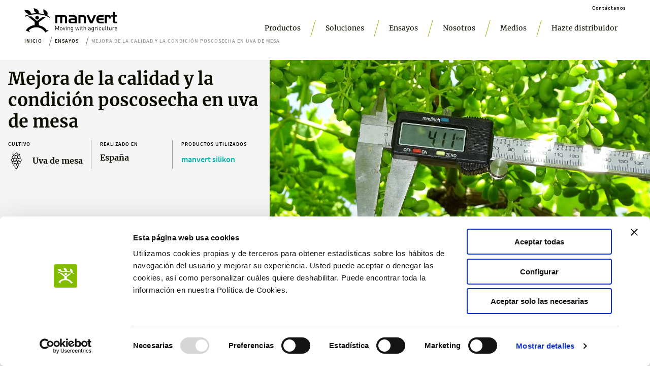

--- FILE ---
content_type: text/html; charset=utf-8
request_url: https://manvert.com/es/ensayos/improvement-of-quality-and-postharvest-condition-of-table-grapes
body_size: 64086
content:
<!DOCTYPE html><html lang="esp"><head><meta charSet="utf-8"/><meta name="viewport" content="width=device-width"/><meta name="twitter:card" content="summary_large_image"/><meta name="twitter:site" content="@site"/><meta name="twitter:creator" content="@handle"/><meta property="og:url" content="https://manvert.com"/><meta property="og:type" content="website"/><meta property="og:image" content="https://manvert.com/static/manvert-meta.png"/><meta property="og:image:alt" content="manvert"/><meta property="og:image:secure_url" content="https://manvert.com/static/manvert-meta.png"/><meta property="og:image:type" content="image/jpg"/><meta property="og:locale" content="esp"/><meta property="og:site_name" content="manvert | Bioestimulantes y nutrientes avanzados para tus cultivos"/><link rel="shortcut icon" href="/favicon.png"/><link rel="canonical" href="https://manvert.com/es/ensayos/improvement-of-quality-and-postharvest-condition-of-table-grapes"/><link rel="alternate" hrefLang="es-ES" href="https://manvert.com/es/ensayos/improvement-of-quality-and-postharvest-condition-of-table-grapes"/><link rel="alternate" hrefLang="x-default" href="https://manvert.com/es/ensayos/improvement-of-quality-and-postharvest-condition-of-table-grapes"/><meta name="google-site-verification" content="bqRlAEN3KdQEm_OR_2vW78QZZM0cDN6L9CVssJ5DcRA"/><meta name="facebook-domain-verification" content="1nlckolkn22z7syqreetwbccjke94f"/><noscript>
              &lt;img
              height=&quot;1&quot;
              width=&quot;1&quot;
              src=&quot;https://www.facebook.com/tr?id=1295054684023978&amp;ev=PageView
              &amp;noscript=1&quot;
              /&gt;
              </noscript><noscript>
            &lt;img
              height=&quot;1&quot;
              width=&quot;1&quot;
              style=&quot;display: none&quot;
              alt=&quot;&quot;
              src=&quot;https://px.ads.linkedin.com/collect/?pid=1319516&amp;fmt=gif&quot;
            /&gt;
            </noscript><title>manvert | Mejora de la calidad y la condición poscosecha en uva de mesa</title><meta name="robots" content="index,follow"/><meta name="description" content="manvert | Nuestros ensayos"/><meta property="og:title" content="manvert | Mejora de la calidad y la condición poscosecha en uva de mesa"/><meta property="og:description" content="manvert | Nuestros ensayos"/><meta name="next-head-count" content="25"/><link rel="preload" href="/_next/static/css/c6257a8a6b74fc88.css" as="style"/><link rel="stylesheet" href="/_next/static/css/c6257a8a6b74fc88.css" data-n-g=""/><link rel="preload" href="/_next/static/css/4f39584f51723cd7.css" as="style"/><link rel="stylesheet" href="/_next/static/css/4f39584f51723cd7.css" data-n-p=""/><link rel="preload" href="/_next/static/css/ccd1843b2da695ea.css" as="style"/><link rel="stylesheet" href="/_next/static/css/ccd1843b2da695ea.css" data-n-p=""/><noscript data-n-css=""></noscript><script defer="" nomodule="" src="/_next/static/chunks/polyfills-c67a75d1b6f99dc8.js"></script><script src="/_next/static/chunks/webpack-7d60007fb3be380a.js" defer=""></script><script src="/_next/static/chunks/framework-46611630e39cfdeb.js" defer=""></script><script src="/_next/static/chunks/main-4c1344c47a020c8f.js" defer=""></script><script src="/_next/static/chunks/pages/_app-0d59b33aaf7f4e55.js" defer=""></script><script src="/_next/static/chunks/664-d852963c04e24297.js" defer=""></script><script src="/_next/static/chunks/907-e24e0d33852420a5.js" defer=""></script><script src="/_next/static/chunks/499-ae64e1151c70d71e.js" defer=""></script><script src="/_next/static/chunks/pages/%5Bcountry%5D/ensayos/%5Bid%5D-37d0abff7c88126f.js" defer=""></script><script src="/_next/static/JqlkxitANw1-v68U6o2g1/_buildManifest.js" defer=""></script><script src="/_next/static/JqlkxitANw1-v68U6o2g1/_ssgManifest.js" defer=""></script></head><body><div id="__next"><div class="main-layout_root_layout__O9cBU"><div style="top:0px" class="navbar_root__OKN7d"><div class="navbar_bar__6dcjp"><a class="navbar_banner__JotcC" href="/"><img src="/static/images/manvert-logo-black.svg" alt="Manvert Logo Banner"/></a><div class="navbar_mobileNavData__y9H54"><button type="button" class="navbar_burgerButton__dlwnk"><svg xmlns="http://www.w3.org/2000/svg" viewBox="0 0 50 50" width="100" height="100"><path d="M0 7.5v5h50v-5Zm0 15v5h50v-5Zm0 15v5h50v-5Z"></path></svg></button></div></div><div class="productos-sub-menu_root__LCB7b productos-sub-menu_hide__16mZC"><div class="productos-sub-menu_left__VO9k8"></div><div class="productos-sub-menu_divider__E9Wdk"></div><div class="productos-sub-menu_right__3epLN"><div class="productos-sub-menu_familiesContainer__3UFhc"></div><a class="productos-sub-menu_todosLink__iMRLT" href="/es/productos?familia="><p class="template-text_small__m_SJ9">Ver todos</p></a></div></div><div class="nosotros-sub-menu_root__VWpLi nosotros-sub-menu_hide__LfHeL"><div class="nosotros-sub-menu_banner__UiUV8"><img loading="lazy" src="/static/images/nosotros-menu-manvert-bioestimulantes.webp" alt="nosotros menu manvert bioestimulantes"/></div><div class="nosotros-sub-menu_links__VS9ED"><a href="/nosotros/quienes-somos"><p class="template-text_normal__cO11t">Quiénes somos</p><svg width="24" height="22" fill="none" xmlns="http://www.w3.org/2000/svg"><path fill-rule="evenodd" clip-rule="evenodd" d="m10.06 17 5.061-5.06-5.06-5.061L9 7.939l4 4-4 4L10.06 17Z" fill="#83BC00"></path></svg></a><a href="/nosotros/equipo-y-valores"><p class="template-text_normal__cO11t">Equipo y valores</p><svg width="24" height="22" fill="none" xmlns="http://www.w3.org/2000/svg"><path fill-rule="evenodd" clip-rule="evenodd" d="m10.06 17 5.061-5.06-5.06-5.061L9 7.939l4 4-4 4L10.06 17Z" fill="#83BC00"></path></svg></a><a href="/nosotros/innovacion"><p class="template-text_normal__cO11t">Innovación</p><svg width="24" height="22" fill="none" xmlns="http://www.w3.org/2000/svg"><path fill-rule="evenodd" clip-rule="evenodd" d="m10.06 17 5.061-5.06-5.06-5.061L9 7.939l4 4-4 4L10.06 17Z" fill="#83BC00"></path></svg></a><a href="/nosotros/manvert-en-el-mundo"><p class="template-text_normal__cO11t">manvert en el mundo</p><svg width="24" height="22" fill="none" xmlns="http://www.w3.org/2000/svg"><path fill-rule="evenodd" clip-rule="evenodd" d="m10.06 17 5.061-5.06-5.06-5.061L9 7.939l4 4-4 4L10.06 17Z" fill="#83BC00"></path></svg></a><a href="/nosotros/croptology"><p class="template-text_normal__cO11t">Croptology</p><svg width="24" height="22" fill="none" xmlns="http://www.w3.org/2000/svg"><path fill-rule="evenodd" clip-rule="evenodd" d="m10.06 17 5.061-5.06-5.06-5.061L9 7.939l4 4-4 4L10.06 17Z" fill="#83BC00"></path></svg></a><a href="/nosotros/calidad-y-medioambiente"><p class="template-text_normal__cO11t">Calidad y medioambiente</p><svg width="24" height="22" fill="none" xmlns="http://www.w3.org/2000/svg"><path fill-rule="evenodd" clip-rule="evenodd" d="m10.06 17 5.061-5.06-5.06-5.061L9 7.939l4 4-4 4L10.06 17Z" fill="#83BC00"></path></svg></a></div></div><div class="navbar_mobileMenu__AN_ZX navbar_hide__Opyaz"><a href="/"><svg width="32" height="32" fill="none" xmlns="http://www.w3.org/2000/svg"><path d="M0 16C0 7.163 7.163 0 16 0s16 7.163 16 16-7.163 16-16 16S0 24.837 0 16Z" fill="#83BC00"></path><path d="M18.045 13.27a1.661 1.661 0 1 0-3.323 0 1.661 1.661 0 0 0 3.323 0Z" fill="#fff"></path><path d="m16.312 16.21 4.792-3.448h3l-6.137 4.47v2.85s1.84.24 3.866 1.416c2.032 1.178 3.03 2.994 3.03 2.994l2.133.036-3.352 1.954s-.974-2.27-3.597-3.61c-2.624-1.338-4.99-1.165-7.022-.71-2.378.538-4.07 2.468-4.07 2.468l1.1 1.679-3.794-1.703s1.237-2.23 3.908-3.55c2.163-1.07 4.04-1.13 4.04-1.13v-2.963l-6.09-4.924h3.054l5.139 4.171Z" fill="#fff"></path><path d="M5.849 12.415s3.83-2.33 10.654-2.198c7.272.137 11.097 3.13 11.097 3.13l.4-.465s-.4-.347-.998-.723a26.521 26.521 0 0 0-1.308-.742s0-.86.077-1.356c.078-.49.138-1.476-.705-2.366-.848-.89-1.655-1.255-2.115-1.518-.425-.245-.855-.502-.855-.502s.042 1.219 0 1.906c-.036.652.233 1.25.496 1.697.4.676 1.046 1.225 1.046 1.225s-1.476-.466-2.857-.74c-1.386-.276-2.832-.401-2.832-.401s-.084-1.19-.131-1.607c-.054-.419-.49-1.429-1.77-2.08-1.29-.657-2.688-.95-2.688-.95s.287 1.23.317 1.631c.03.4.34 1.148.675 1.536.358.412.789.777 1.1.95.304.173.788.4.788.4s-1.422.036-2.235.102c-.813.06-2.767.329-2.767.329s-.501-.688-.675-1.136c-.173-.448-.591-1.219-1.356-1.571-.795-.365-1.363-.448-2.39-.43C5.789 6.552 5 6.66 5 6.66s.759 1.058.932 1.434c.27.592 1.165 1.35 2.02 1.572.914.233 1.488.113 1.834.071.347-.041.73-.09.849-.09.126 0 .245.09.245.09s-1.482.341-2.516.676c-1.715.555-3 1.29-3 1.29l.485.711Z" fill="#fff"></path></svg></a><a href="/es/productos">Productos</a><a href="/es/soluciones">Soluciones</a><a href="/es/ensayos">Ensayos</a><a href="/nosotros">Nosotros</a><a href="/medios">Medios</a><a href="/hazte-distribuidor">Hazte distribuidor</a><a href="/contactanos">Contáctanos</a><button type="button" class="navbar_closebutton__fM346"><svg width="48" height="48" fill="none" xmlns="http://www.w3.org/2000/svg"><g clip-path="url(#close_svg__a)"><path d="M36 14.828 33.172 12 24 21.172 14.828 12 12 14.828 21.172 24 12 33.172 14.828 36 24 26.828 33.172 36 36 33.172 26.828 24 36 14.828Z" fill="#000"></path></g><defs><clipPath id="close_svg__a"><path fill="#fff" d="M12 12h24v24H12z"></path></clipPath></defs></svg></button></div></div><main class="main-layout_content__NnWkI"><div class="ensayo-detalle-page_root__99NMj"><section class="ensayo-detalle-page_infoSection__0NwWj"><div class="ensayo-detalle-page_dataContainer__oM_ZY"><h1 class="atom-text_t-weight--700__h37HB atom-text_t-size--34__KyD7p atom-text_t-align--left__vszUf color-black">Mejora de la calidad y la condición poscosecha en uva de mesa</h1><div class="ensayo-detalle-page_propertiesContainer___y6qP"><div class="ensayo-detalle-page_property__q8720"><p class="template-text_micro__pPVKr ensayo-detalle-page_label__dVyeL">cultivo</p><h4 class="atom-text_t-weight--700__h37HB atom-text_t-size--16__pD7nb atom-text_t-align--left__vszUf color-black small ensayo-detalle-page_cultivo__rKU22"><img src="https://api-media.biovert.es/cultivos/iconos/uva.svg" alt="Uva de mesa"/>Uva de mesa</h4></div><div class="ensayo-detalle-page_divider__oGnBb"></div><div class="ensayo-detalle-page_property__q8720"><p class="template-text_micro__pPVKr ensayo-detalle-page_label__dVyeL">Realizado en</p><h4 class="atom-text_t-weight--700__h37HB atom-text_t-size--16__pD7nb atom-text_t-align--left__vszUf color-black small">España</h4></div><div class="ensayo-detalle-page_divider__oGnBb"></div><div class="ensayo-detalle-page_property__q8720"><p class="template-text_micro__pPVKr ensayo-detalle-page_label__dVyeL">Productos utilizados</p><a href="/es/productos/manvert-silikon-7"><p class="template-text_small__m_SJ9" style="color:#00B2A9">manvert silikon </p></a></div></div></div><div class="ensayo-detalle-page_bannerContainer__I9YWJ"><img src="https://api-media.biovert.es/ensayos/cabecera-uva-de-mesa-manvert-silikon-españa.jpg" alt="Mejora de la calidad y la condición poscosecha en uva de mesa"/></div></section><section class="ensayo-detalle-page_resultadosSection__SG0dA"><h2 class="atom-text_t-weight--500__TurQj atom-text_t-size--28__VDSkg atom-text_t-align--left__vszUf color-black">Resultados</h2><div class="ensayo-detalle-page_resultadosWrapper__BVdDA"><div class="ensayo-detalle-page_wrapper__Urr5I"><div class="indicator_root__Yjd_y indicator_animated__p8rJ2"><div style="background-color:#83bc00" class="indicator_borderFill__jdEUS"></div><div class="indicator_info__b9K8d"><h3 class="atom-text_t-weight--700__h37HB atom-text_t-size--20__Xl2Og atom-text_t-align--left__vszUf color-black heading">+6,6 %</h3><p class="atom-text_t-weight--400__XwEy7 atom-text_t-size--14__6dh0F atom-text_t-align--left__vszUf color-black">peso medio racimo</p></div></div></div><div class="ensayo-detalle-page_wrapper__Urr5I"><div class="indicator_root__Yjd_y indicator_animated__p8rJ2"><div style="background-color:#83bc00" class="indicator_borderFill__jdEUS"></div><div class="indicator_info__b9K8d"><h3 class="atom-text_t-weight--700__h37HB atom-text_t-size--20__Xl2Og atom-text_t-align--left__vszUf color-black heading">-14,3 %</h3><p class="atom-text_t-weight--400__XwEy7 atom-text_t-size--14__6dh0F atom-text_t-align--left__vszUf color-black">deshidratación de raquis tras 40 días en frigoconservación</p></div></div></div></div></section><section class="ensayo-detalle-page_adjuntosSection__2PWcw"><h2 class="atom-text_t-weight--500__TurQj atom-text_t-size--28__VDSkg atom-text_t-align--left__vszUf color-black">Más resultados</h2><div class="ensayo-detalle-page_adjuntosContainer__mW9u9"><div class="ensayo-detalle-page_wrapper__Urr5I"><div class="ensayo-adjunto-card_root__zvc02 undefined"><div class="ensayo-adjunto-card_imageWrapper__W481_"><img class="" src="https://api-media.biovert.es/ensayos/adjuntos/ensayo-uva-de-mesa-españa-testigo_H7o0W7Y.jpg" alt="manvertTratamiento manvert. Se observa un mejor aspecto de los racimos procedentes del tratamiento manvert silikon reflejado en el color verde del raquis tras 40 días en frigoconservación."/></div><p class="template-text_small__m_SJ9">Tratamiento manvert. Se observa un mejor aspecto de los racimos procedentes del tratamiento manvert silikon reflejado en el color verde del raquis tras 40 días en frigoconservación.</p></div></div><div class="ensayo-detalle-page_wrapper__Urr5I"><div class="ensayo-adjunto-card_root__zvc02 undefined"><div class="ensayo-adjunto-card_imageWrapper__W481_"><img class="" src="https://api-media.biovert.es/ensayos/adjuntos/ensayo-uva-de-mesa-españa-manvert-silikon.jpg" alt="manvertTestigo"/></div><p class="template-text_small__m_SJ9">Testigo</p></div></div></div></section></div></main><div class="croptology-link_root__zd52i"><a href="/nosotros/croptology"><div class="croptology-link_info__gRMl0"><svg viewBox="0 0 258.5 160.4" xmlns="http://www.w3.org/2000/svg"><g fill="#83bc00"><path d="M30.8 0h141c9.8 0 19.3 3.9 26.2 10.9l54.3 54.3c8.3 8.3 8.3 21.7 0 30L198 149.5c-7 7-16.3 10.9-26.2 10.9h-141c-8.2 0-16-3.2-21.8-9s-9-13.6-9-21.8V31c0-8.2 3.2-16 9-21.8C14.8 3.2 22.6 0 30.8 0zM10.5 30.9v98.6c0 10.8 9.4 20.3 20.3 20.3h141c7.1 0 13.7-2.8 18.7-7.8l54.3-54.3c4.1-4.1 4.1-10.8 0-15l-54.3-54.3c-4.9-4.9-11.8-7.8-18.7-7.8h-141c-5.4 0-10.5 2.1-14.3 5.9-3.9 3.9-6 8.9-6 14.4z"></path><path d="m36.1 106.9-.4-44.7 28.2-.3.1 8.5-18.1.2.1 10.3 15.5-.2.1 8.5-15.5.2.2 17.3zM78.9 106.5l-.4-44.7 16.1-.2c2.4 0 4.6.2 6.7.6s3.9 1.2 5.5 2.3c1.6 1 2.8 2.4 3.7 4.2s1.4 4 1.4 6.6c0 3.3-.7 6-2.1 8.2-1.4 2.1-3.3 3.7-5.7 4.8l10.3 17.8-11.3.1-8.7-16-5.5.1.2 16.1zm9.8-24.2 5.2-.1c2.6 0 4.7-.6 6-1.7 1.4-1.2 2.1-2.8 2.1-5s-.7-3.7-2.2-4.6c-1.4-.9-3.4-1.3-6-1.2l-5.2.1zM127.7 106l-.4-44.7 28-.3.1 8.5-17.9.2.1 9 15.2-.2.1 8.4-15.2.1.1 10.3 18.6-.2.1 8.5zM172.1 105.6l-.4-44.7 28-.3.1 8.5-17.9.2.1 9 15.2-.2.1 8.4-15.2.2.1 10.3 18.6-.2.1 8.5z"></path></g></svg><h3 class="atom-text_t-weight--700__h37HB atom-text_t-size--20__Xl2Og atom-text_t-align--left__vszUf color-black croptology-link_manvert__v17nn">manvert</h3><h3 class="atom-text_t-weight--700__h37HB atom-text_t-size--20__Xl2Og atom-text_t-align--left__vszUf color-black croptology-link_news__uio2s">croptology</h3><p class="template-text_small__m_SJ9">Recibe invitaciones exclusivas a jornadas de formación y webinars, asesoramiento técnico y nuestra newsletter.</p></div><div class="croptology-link_linkwrapper__2tlZY"><div class="simple-link_strong__I9Usl simple-link_root__rByR3">Únete a croptology</div></div></a></div><div class="footer_root__pWtfM"><div class="footer_data__J_EkK"><a class="footer_info__BQCXR" href="/"><svg viewBox="0 0 439.8 115.2" xmlns="http://www.w3.org/2000/svg"><clipPath id="manvert-logo-black_svg__a"><path d="M0 0h439.8v115.1H0z"></path></clipPath><clipPath id="manvert-logo-black_svg__b"><path d="M0 0h439.8v115.1H0z"></path></clipPath><clipPath id="manvert-logo-black_svg__c"><path d="M0 0h439.8v115.1H0z"></path></clipPath><clipPath id="manvert-logo-black_svg__d"><path d="M0 0h439.8v115.1H0z"></path></clipPath><clipPath id="manvert-logo-black_svg__e"><path d="M0 0h439.8v115.1H0z"></path></clipPath><clipPath id="manvert-logo-black_svg__f"><path d="M0 0h439.8v115.1H0z"></path></clipPath><clipPath id="manvert-logo-black_svg__g"><path d="M0 0h439.8v115.1H0z"></path></clipPath><clipPath id="manvert-logo-black_svg__h"><path d="M0 0h439.8v115.1H0z"></path></clipPath><clipPath id="manvert-logo-black_svg__i"><path d="M0 0h439.8v115.1H0z"></path></clipPath><clipPath id="manvert-logo-black_svg__j"><path d="M0 0h439.8v115.1H0z"></path></clipPath><clipPath id="manvert-logo-black_svg__k"><path d="M0 0h439.8v115.1H0z"></path></clipPath><clipPath id="manvert-logo-black_svg__l"><path d="M0 0h439.8v115.1H0z"></path></clipPath><clipPath id="manvert-logo-black_svg__m"><path d="M0 0h439.8v115.1H0z"></path></clipPath><clipPath id="manvert-logo-black_svg__n"><path d="M0 0h439.8v115.1H0z"></path></clipPath><clipPath id="manvert-logo-black_svg__o"><path d="M0 0h439.8v115.1H0z"></path></clipPath><clipPath id="manvert-logo-black_svg__p"><path d="M0 0h439.8v115.1H0z"></path></clipPath><clipPath id="manvert-logo-black_svg__q"><path d="M0 0h439.8v115.1H0z"></path></clipPath><clipPath id="manvert-logo-black_svg__r"><path d="M0 0h439.8v115.1H0z"></path></clipPath><clipPath id="manvert-logo-black_svg__s"><path d="M0 0h439.8v115.1H0z"></path></clipPath><clipPath id="manvert-logo-black_svg__t"><path d="M0 0h439.8v115.1H0z"></path></clipPath><clipPath id="manvert-logo-black_svg__u"><path d="M0 0h439.8v115.1H0z"></path></clipPath><clipPath id="manvert-logo-black_svg__v"><path d="M0 0h439.8v115.1H0z"></path></clipPath><clipPath id="manvert-logo-black_svg__w"><path d="M0 0h439.8v115.1H0z"></path></clipPath><clipPath id="manvert-logo-black_svg__x"><path d="M0 0h439.8v115.1H0z"></path></clipPath><clipPath id="manvert-logo-black_svg__y"><path d="M0 0h439.8v115.1H0z"></path></clipPath><clipPath id="manvert-logo-black_svg__z"><path d="M0 0h439.8v115.1H0z"></path></clipPath><clipPath id="manvert-logo-black_svg__A"><path d="M0 0h439.8v115.1H0z"></path></clipPath><clipPath id="manvert-logo-black_svg__B"><path d="M0 0h439.8v115.1H0z"></path></clipPath><clipPath id="manvert-logo-black_svg__C"><path d="M0 0h439.8v115.1H0z"></path></clipPath><clipPath id="manvert-logo-black_svg__D"><path d="M0 0h439.8v115.1H0z"></path></clipPath><clipPath id="manvert-logo-black_svg__E"><path d="M0 0h439.8v115.1H0z"></path></clipPath><path clip-path="url(#manvert-logo-black_svg__a)" d="M69 45.2c0-4.8-3.9-8.8-8.8-8.8s-8.8 3.9-8.8 8.8 3.9 8.8 8.8 8.8 8.8-4 8.8-8.8"></path><path clip-path="url(#manvert-logo-black_svg__b)" d="m59.8 60.8 25.3-18.2H101L68.6 66.2v15.1s9.7 1.3 20.5 7.5 16 15.8 16 15.8l11.3.2-17.7 10.4s-5.2-12-19-19.1-26.4-6.2-37.1-3.8c-12.6 2.8-21.5 13.1-21.5 13.1l5.8 8.9-20.1-9s6.5-11.8 20.7-18.8c11.4-5.6 21.4-6 21.4-6V64.8l-32.2-26h16.2z"></path><path clip-path="url(#manvert-logo-black_svg__c)" d="M4.5 40.7s20.3-12.3 56.3-11.6c38.4.7 58.7 16.6 58.7 16.6l2.1-2.5s-2.1-1.8-5.3-3.8c-2.6-1.7-6.9-3.9-6.9-3.9s0-4.5.4-7.2c.4-2.6.7-7.8-3.7-12.5-4.5-4.7-8.8-6.6-11.2-8C92.6 6.4 90.4 5 90.4 5s.2 6.4 0 10.1c-.2 3.5 1.2 6.6 2.6 9 2.1 3.6 5.5 6.5 5.5 6.5s-7.8-2.5-15.1-3.9-15-2.1-15-2.1-.4-6.4-.6-8.6c-.3-2.2-2.6-7.6-9.4-11S44.2 0 44.2 0s1.5 6.5 1.7 8.6 1.8 6.1 3.6 8.1c1.9 2.2 4.2 4.1 5.8 5s4.2 2.1 4.2 2.1-7.5.2-11.8.5c-4.4.4-14.7 1.9-14.7 1.9s-2.7-3.6-3.6-6-3.1-6.4-7.2-8.3C18 9.9 15 9.4 9.6 9.6c-5.4.1-9.6.6-9.6.6s4 5.6 4.9 7.6c1.4 3.1 6.2 7.1 10.7 8.3 4.8 1.2 7.9.6 9.7.4s3.8-.5 4.5-.5c.6 0 1.3.5 1.3.5s-7.8 1.8-13.3 3.6C8.7 33 2 36.9 2 36.9z"></path><path clip-path="url(#manvert-logo-black_svg__d)" d="M192.8 71.7V48.6c0-3.8-.2-4.9-1.4-6-1-1-2.4-1.5-4.9-1.5h-6.8l-.5 30.6h-9.8V41.1h-13.3v30.6h-9.4V32.8h36.4c8.6 0 13.1 1.1 15.6 3.8 2.2 2.5 3.7 6 3.7 10.3v24.8z"></path><path clip-path="url(#manvert-logo-black_svg__e)" d="M237.9 56H223.7c-2.5 0-4.4 1.7-4.4 4.3 0 2.5.8 4.1 5 4.1H238V56zM226 71.7c-8.3 0-10.3-.3-12.7-2.1-2.9-2.1-4.5-5.5-4.5-9.4 0-5.4 2.9-9.2 7.1-10.5 1.8-.6 4.9-.9 8.8-.9h13.7v-1.5c0-4.7-2-6.9-8.1-6.9h-19v-7.2h18.4c6.5 0 7.9.5 10.5 1.3 3.4 1.1 6.2 4.2 7.5 8.1.7 2.2.9 3.8.9 7.9v21.2z"></path><path clip-path="url(#manvert-logo-black_svg__f)" d="M281.9 71.7V46.6c0-3.9-1.6-5.4-5.5-5.4h-10.6v30.6h-9.4v-39H273c6.6 0 11.7.8 14.4 3.3 2.8 2.5 4.3 6.2 4.3 11.6v24z"></path><path clip-path="url(#manvert-logo-black_svg__g)" d="m329.2 32.8-12 28.1-11.3-28.1h-11.1L311.4 72h11.2l17.3-39.2z"></path><path clip-path="url(#manvert-logo-black_svg__h)" d="M361.1 72.1c-6.1 0-9.9-.7-13.4-3.4-4.6-3.5-6.8-9.7-6.8-16.9 0-6.8 3-13 7.6-16.1 3-2 6.5-2.8 11.7-2.8h15.4v7.9H361c-6.8 0-9 2.3-9.1 8h23.7v7.7H352c-.2 4.2.9 5.7 2.8 6.9 1.5 1 4 1 7.4 1h13.5v7.8z"></path><path clip-path="url(#manvert-logo-black_svg__i)" d="M399.4 49v-2.1c0-5.5.7-7-4.6-7h-4v32.2H381V32.8h15.8c6.5 0 8.6.6 10.4 2.9 2 2.5 1.9 4.8 1.9 10.7V49z"></path><path clip-path="url(#manvert-logo-black_svg__j)" d="M431.3 71.7c-4.5 0-7.4-.9-9.4-3-2.6-2.5-3.2-5.3-3.2-11.7V40h-7.4v-7.3h7.4V18.4h10v14.4h11.1v7.3h-11.1v15.1c0 4 .2 5.9.9 7 .9 1.3 3 2.2 5.3 2.2h4.9v7.3z"></path><path clip-path="url(#manvert-logo-black_svg__k)" d="M161.9 104.5V89l-5.6 12.3h-1.9L148.8 89v15.5h-2.2V84.1h2.2l6.6 14.4 6.5-14.4h2.2v20.4z"></path><path clip-path="url(#manvert-logo-black_svg__l)" d="M178.7 103c-1 1-2.3 1.6-4 1.6s-3.1-.6-4-1.6c-1.4-1.5-1.7-3.4-1.7-5.6s.3-4.1 1.7-5.6c1-1 2.3-1.6 4-1.6s3.1.6 4 1.6c1.4 1.5 1.7 3.4 1.7 5.6s-.3 4.2-1.7 5.6m-1.5-9.9c-.7-.7-1.6-1-2.6-1s-1.9.4-2.5 1c-1 1-1.1 2.8-1.1 4.3 0 1.6.1 3.3 1.1 4.4.7.7 1.5 1 2.5 1s1.9-.4 2.6-1c1-1 1.1-2.8 1.1-4.4 0-1.5-.1-3.3-1.1-4.3"></path><path clip-path="url(#manvert-logo-black_svg__m)" d="M189.2 104.5h-1.8l-5.1-14.1h2.2l3.8 11.3 3.9-11.3h2.2z"></path><path clip-path="url(#manvert-logo-black_svg__n)" d="M197.2 84.1h2.3v2.3h-2.3zm.1 6.3h2.1v14.1h-2.1z"></path><path clip-path="url(#manvert-logo-black_svg__o)" d="M213.5 104.5v-8.7c0-2.5-1.4-3.8-3.5-3.8s-3.5 1.3-3.5 3.8v8.7h-2.1V90.4h2.1v1.5c1-1.1 2.4-1.7 3.9-1.7s2.8.5 3.6 1.3c1 1 1.5 2.3 1.5 3.9v9z"></path><path clip-path="url(#manvert-logo-black_svg__p)" d="M225.1 110.9c-2.1 0-3.3-.5-4.8-1.9l1.3-1.3c1 .9 1.7 1.4 3.4 1.4 2.7 0 3.9-1.9 3.9-4.3v-2.2c-1.1 1.5-2.4 1.8-3.9 1.8-1.4 0-2.7-.5-3.4-1.3-1.4-1.4-1.7-3.6-1.7-5.9s.3-4.5 1.7-5.9c.7-.7 2-1.2 3.4-1.2 1.5 0 2.8.3 3.9 1.8v-1.7h2v14.5c.1 3.7-2.1 6.2-5.8 6.2m.3-18.8c-3.1 0-3.5 2.6-3.5 5.3s.5 5.3 3.5 5.3 3.5-2.6 3.5-5.3-.4-5.3-3.5-5.3"></path><path clip-path="url(#manvert-logo-black_svg__q)" d="M256.6 104.5h-1.9L251 93.6l-3.7 10.9h-1.9L241 90.4h2.2l3.2 11.3 3.7-11.3h1.8l3.7 11.3 3.2-11.3h2.2z"></path><path clip-path="url(#manvert-logo-black_svg__r)" d="M263.9 84.1h2.3v2.3h-2.3zm.1 6.3h2.1v14.1H264z"></path><path clip-path="url(#manvert-logo-black_svg__s)" d="M275.1 104.5c-2.4 0-3.6-1.7-3.6-3.8v-8.6h-1.8v-1.6h1.8v-4.4h2.1v4.4h3v1.6h-3v8.6c0 1.3.6 2.1 1.9 2.1h1.1v1.8z"></path><path clip-path="url(#manvert-logo-black_svg__t)" d="M289.7 104.5v-8.7c0-2.5-1.3-3.7-3.4-3.7s-3.5 1.3-3.5 3.7v8.7h-2.1V84.1h2.1v7.8c1-1.2 2.4-1.7 4-1.7 3.2 0 5.1 2 5.1 5.2v9z"></path><path clip-path="url(#manvert-logo-black_svg__u)" d="M311.9 104.5v-1.3c-1.1 1.1-2.2 1.5-4.1 1.5-2 0-3.1-.4-4-1.3-.7-.7-1.1-1.7-1.1-2.9 0-2.5 1.7-4.1 4.9-4.1h4.2v-1.3c0-2.1-1-3.1-3.6-3.1-1.8 0-2.7.4-3.5 1.6l-1.4-1.3c1.3-1.6 2.7-2.1 5-2.1 3.8 0 5.6 1.6 5.6 4.7v9.6zm0-6.5h-4c-2.1 0-3.1.9-3.1 2.5s1 2.4 3.2 2.4c1.2 0 2.3-.1 3.1-.9.5-.5.7-1.3.7-2.4z"></path><path clip-path="url(#manvert-logo-black_svg__v)" d="M323.5 110.9c-2.1 0-3.3-.5-4.8-1.9l1.4-1.3c1 .9 1.7 1.4 3.4 1.4 2.7 0 3.9-1.9 3.9-4.3v-2.2c-1.1 1.5-2.4 1.8-4 1.8-1.4 0-2.7-.5-3.4-1.3-1.4-1.4-1.7-3.6-1.7-5.9s.3-4.5 1.7-5.9c.7-.7 2-1.2 3.4-1.2 1.5 0 2.8.3 4 1.8v-1.7h2v14.5c-.1 3.7-2.3 6.2-5.9 6.2m.3-18.8c-3.1 0-3.5 2.6-3.5 5.3s.5 5.3 3.5 5.3 3.5-2.6 3.5-5.3-.5-5.3-3.5-5.3"></path><path clip-path="url(#manvert-logo-black_svg__w)" d="M342.3 93.1c-.8-.8-1.3-1-2.4-1-2.1 0-3.4 1.6-3.4 3.8v8.6h-2.1V90.4h2.1v1.7c.8-1.2 2.3-1.9 4-1.9 1.3 0 2.4.3 3.4 1.3z"></path><path clip-path="url(#manvert-logo-black_svg__x)" d="M346.4 84.1h2.3v2.3h-2.3zm.1 6.3h2.1v14.1h-2.1z"></path><path clip-path="url(#manvert-logo-black_svg__y)" d="M359.2 104.7c-3.5 0-6.2-2.4-6.2-7.2s2.7-7.2 6.2-7.2c1.9 0 3.2.5 4.6 2.1l-1.4 1.3c-1.1-1.2-1.9-1.6-3.2-1.6-1.4 0-2.5.5-3.3 1.6-.7.9-.9 2-.9 3.8s.3 2.9.9 3.8c.7 1.1 1.9 1.6 3.3 1.6 1.3 0 2.2-.4 3.2-1.6l1.4 1.3c-1.4 1.5-2.6 2-4.6 2.1"></path><path clip-path="url(#manvert-logo-black_svg__z)" d="M376.6 104.5v-1.6c-1 1.1-2.4 1.7-4 1.7-1.5 0-2.8-.5-3.6-1.3-1-1-1.4-2.3-1.4-3.9v-9h2.1v8.7c0 2.5 1.3 3.8 3.4 3.8s3.5-1.3 3.5-3.8v-8.7h2.1v14.1z"></path><path clip-path="url(#manvert-logo-black_svg__A)" d="M387.4 104.5c-2.5 0-3.6-1.6-3.6-3.8V84.1h2.1v16.5c0 1.4.5 2.1 1.9 2.1h1.1v1.8z"></path><path clip-path="url(#manvert-logo-black_svg__B)" d="M396.3 104.5c-2.4 0-3.6-1.7-3.6-3.8v-8.6h-1.8v-1.6h1.8v-4.4h2.1v4.4h3v1.6h-3v8.6c0 1.3.6 2.1 1.9 2.1h1.1v1.8z"></path><path clip-path="url(#manvert-logo-black_svg__C)" d="M410.7 104.5v-1.6c-1 1.1-2.4 1.7-4 1.7-1.5 0-2.8-.5-3.6-1.3-1-1-1.4-2.3-1.4-3.9v-9h2.1v8.7c0 2.5 1.3 3.8 3.4 3.8s3.5-1.3 3.5-3.8v-8.7h2.1v14.1z"></path><path clip-path="url(#manvert-logo-black_svg__D)" d="M425.8 93.1c-.8-.8-1.3-1-2.4-1-2.1 0-3.4 1.6-3.4 3.8v8.6h-2.1V90.4h2.1v1.7c.8-1.2 2.3-1.9 4-1.9 1.3 0 2.4.3 3.4 1.3z"></path><path clip-path="url(#manvert-logo-black_svg__E)" d="M430.2 98c0 3.1 1.5 4.9 4.1 4.9 1.6 0 2.6-.5 3.7-1.6l1.4 1.2c-1.4 1.4-2.7 2.2-5.1 2.2-3.7 0-6.1-2.2-6.1-7.2 0-4.6 2.2-7.2 5.8-7.2s5.8 2.6 5.8 6.8v.9zm7.1-3.9c-.5-1.3-1.8-2.1-3.3-2.1s-2.8.8-3.3 2.1c-.3.8-.4 1.2-.4 2.3h7.4c-.1-1.1-.1-1.5-.4-2.3"></path></svg><p class="template-text_micro__pPVKr micro">Sustainable Agro Solutions, S.A.U.</p><p class="template-text_micro__pPVKr micro">Ctra. N-240 Km. 110</p><p class="template-text_micro__pPVKr micro">25100 Almacelles - Lleida – Spain</p><p class="template-text_micro__pPVKr micro">+34 973 190 707</p></a><div class="footer_urls__3olMN"><a href="/es/productos"><p class="template-text_merry__bIgXX">Productos</p></a><a href="/es/ensayos"><p class="template-text_merry__bIgXX">Ensayos</p></a><a href="/medios"><p class="template-text_merry__bIgXX">Medios</p></a><a href="/es/soluciones"><p class="template-text_merry__bIgXX">Soluciones</p></a><a href="/nosotros"><p class="template-text_merry__bIgXX">Nosotros</p></a><a href="/hazte-distribuidor"><p class="template-text_merry__bIgXX">Hazte distribuidor</p></a><a href="https://canalinformacion.es/?token=90202d5f-8931-11ee-9563-ac1f6b9355aa"><p class="template-text_merry__bIgXX">Canal de comunicación</p></a><div class="footer_languageAndCountry__ov0wM"><div class="footer_languages__kYsOk"><div class="language-dropdown_root__YADUv"><button type="button"><div class="language-dropdown_value__bZofl"><p class="template-text_merry__bIgXX">Español</p></div><div class="language-dropdown_toggleIcon__4lUou"><svg xmlns="http://www.w3.org/2000/svg" viewBox="0 0 256 256" style="enable-background:new 0 0 256 256" xml:space="preserve"><path d="M225.813 48.907 128 146.72 30.187 48.907 0 79.093l128 128 128-128z"></path></svg></div></button></div></div><div class="footer_paises__G_Zo7"><div class="paises-dropdown_root__NECFz paises-dropdown_card__jleXG"><button type="button" class="paises-dropdown_headerWrapper__O_nFc"><div class="paises-dropdown_value__BBcuC"><p class="template-text_merry__bIgXX paises-dropdown_label__b9LrW"></p></div><div class="paises-dropdown_toggleIcon__a2_H5"><svg xmlns="http://www.w3.org/2000/svg" viewBox="0 0 256 256" style="enable-background:new 0 0 256 256" xml:space="preserve"><path d="M225.813 48.907 128 146.72 30.187 48.907 0 79.093l128 128 128-128z"></path></svg></div></button><ul style="display:none" class="paises-dropdown_list__tQlXW"><div class="paises-dropdown_searchContainer__FP4_V"><div class="paises-dropdown_searchinput__gnmWn"><svg height="25" viewBox="0 0 515.558 515.558" width="512" xmlns="http://www.w3.org/2000/svg"><path d="M378.344 332.78c25.37-34.645 40.545-77.2 40.545-123.333C418.889 93.963 324.928.002 209.444.002S0 93.963 0 209.447s93.961 209.445 209.445 209.445c46.133 0 88.692-15.177 123.337-40.547l137.212 137.212 45.564-45.564L378.344 332.78zm-168.899 21.667c-79.958 0-145-65.042-145-145s65.042-145 145-145 145 65.042 145 145-65.043 145-145 145z"></path></svg><form><input type="text" id="name" name="name" value=""/></form></div></div><li><p class="template-text_small__m_SJ9">Afganistán</p></li><li><p class="template-text_small__m_SJ9">Albania</p></li><li><p class="template-text_small__m_SJ9">Alemania</p></li><li><p class="template-text_small__m_SJ9">Andorra</p></li><li><p class="template-text_small__m_SJ9">Angola</p></li><li><p class="template-text_small__m_SJ9">Anguila</p></li><li><p class="template-text_small__m_SJ9">Antigua y Barbuda</p></li><li><p class="template-text_small__m_SJ9">Antártida</p></li><li><p class="template-text_small__m_SJ9">Arabia Saudita</p></li><li><p class="template-text_small__m_SJ9">Argelia</p></li><li><p class="template-text_small__m_SJ9">Argentina</p></li><li><p class="template-text_small__m_SJ9">Armenia</p></li><li><p class="template-text_small__m_SJ9">Aruba</p></li><li><p class="template-text_small__m_SJ9">Australia</p></li><li><p class="template-text_small__m_SJ9">Austria</p></li><li><p class="template-text_small__m_SJ9">Azerbaiján</p></li><li><p class="template-text_small__m_SJ9">Bahamas</p></li><li><p class="template-text_small__m_SJ9">Bahrein</p></li><li><p class="template-text_small__m_SJ9">Bangladesh</p></li><li><p class="template-text_small__m_SJ9">Barbados</p></li><li><p class="template-text_small__m_SJ9">Belice</p></li><li><p class="template-text_small__m_SJ9">Benín</p></li><li><p class="template-text_small__m_SJ9">Bermuda</p></li><li><p class="template-text_small__m_SJ9">Bhután</p></li><li><p class="template-text_small__m_SJ9">Bielorusia</p></li><li><p class="template-text_small__m_SJ9">Birmania</p></li><li><p class="template-text_small__m_SJ9">Bolivia (Estado plurinacional de)</p></li><li><p class="template-text_small__m_SJ9">Bonaire, San Eustaquio y Saba</p></li><li><p class="template-text_small__m_SJ9">Bosnia y Herzegovina</p></li><li><p class="template-text_small__m_SJ9">Botsuana</p></li><li><p class="template-text_small__m_SJ9">Brasil</p></li><li><p class="template-text_small__m_SJ9">Brunéi Darussalam</p></li><li><p class="template-text_small__m_SJ9">Bulgaria</p></li><li><p class="template-text_small__m_SJ9">Burkina Faso</p></li><li><p class="template-text_small__m_SJ9">Burundi</p></li><li><p class="template-text_small__m_SJ9">Bélgica</p></li><li><p class="template-text_small__m_SJ9">Cabo Verde</p></li><li><p class="template-text_small__m_SJ9">Camboya</p></li><li><p class="template-text_small__m_SJ9">Camerún</p></li><li><p class="template-text_small__m_SJ9">Canadá</p></li><li><p class="template-text_small__m_SJ9">Chad</p></li><li><p class="template-text_small__m_SJ9">Chequia</p></li><li><p class="template-text_small__m_SJ9">Chile</p></li><li><p class="template-text_small__m_SJ9">China</p></li><li><p class="template-text_small__m_SJ9">Chipre</p></li><li><p class="template-text_small__m_SJ9">Colombia</p></li><li><p class="template-text_small__m_SJ9">Comoras</p></li><li><p class="template-text_small__m_SJ9">Congo</p></li><li><p class="template-text_small__m_SJ9">Congo (República democrática del)</p></li><li><p class="template-text_small__m_SJ9">Corea del norte</p></li><li><p class="template-text_small__m_SJ9">Corea del sur</p></li><li><p class="template-text_small__m_SJ9">Costa Rica</p></li><li><p class="template-text_small__m_SJ9">Costa de Marfil</p></li><li><p class="template-text_small__m_SJ9">Croacia</p></li><li><p class="template-text_small__m_SJ9">Cuba</p></li><li><p class="template-text_small__m_SJ9">Curazao</p></li><li><p class="template-text_small__m_SJ9">Dinamarca</p></li><li><p class="template-text_small__m_SJ9">Djibouti</p></li><li><p class="template-text_small__m_SJ9">Dominica</p></li><li><p class="template-text_small__m_SJ9">Ecuador</p></li><li><p class="template-text_small__m_SJ9">Egipto</p></li><li><p class="template-text_small__m_SJ9">El Salvador</p></li><li><p class="template-text_small__m_SJ9">Emiratos Árabes Unidos</p></li><li><p class="template-text_small__m_SJ9">Eritrea</p></li><li><p class="template-text_small__m_SJ9">Eslovaquia</p></li><li><p class="template-text_small__m_SJ9">Eslovenia</p></li><li><p class="template-text_small__m_SJ9">España</p></li><li><p class="template-text_small__m_SJ9">Estados Federados de Micronesia (Micronesia)</p></li><li><p class="template-text_small__m_SJ9">Estados Unidos de América</p></li><li><p class="template-text_small__m_SJ9">Estonia</p></li><li><p class="template-text_small__m_SJ9">Esuatini</p></li><li><p class="template-text_small__m_SJ9">Etiopía</p></li><li><p class="template-text_small__m_SJ9">Fiji</p></li><li><p class="template-text_small__m_SJ9">Filipinas</p></li><li><p class="template-text_small__m_SJ9">Finlandia</p></li><li><p class="template-text_small__m_SJ9">Francia</p></li><li><p class="template-text_small__m_SJ9">Gabón</p></li><li><p class="template-text_small__m_SJ9">Gambia</p></li><li><p class="template-text_small__m_SJ9">Georgia</p></li><li><p class="template-text_small__m_SJ9">Ghana</p></li><li><p class="template-text_small__m_SJ9">Gibraltar</p></li><li><p class="template-text_small__m_SJ9">Granada</p></li><li><p class="template-text_small__m_SJ9">Grecia</p></li><li><p class="template-text_small__m_SJ9">Groenlandia</p></li><li><p class="template-text_small__m_SJ9">Guadalupe</p></li><li><p class="template-text_small__m_SJ9">Guam</p></li><li><p class="template-text_small__m_SJ9">Guatemala</p></li><li><p class="template-text_small__m_SJ9">Guayana Francesa</p></li><li><p class="template-text_small__m_SJ9">Guernsey</p></li><li><p class="template-text_small__m_SJ9">Guinea</p></li><li><p class="template-text_small__m_SJ9">Guinea Ecuatorial</p></li><li><p class="template-text_small__m_SJ9">Guinea-Bisáu</p></li><li><p class="template-text_small__m_SJ9">Guyana</p></li><li><p class="template-text_small__m_SJ9">Haití</p></li><li><p class="template-text_small__m_SJ9">Honduras</p></li><li><p class="template-text_small__m_SJ9">Hong Kong</p></li><li><p class="template-text_small__m_SJ9">Hungria</p></li><li><p class="template-text_small__m_SJ9">India</p></li><li><p class="template-text_small__m_SJ9">Indonesia</p></li><li><p class="template-text_small__m_SJ9">Irak</p></li><li><p class="template-text_small__m_SJ9">Irlanda</p></li><li><p class="template-text_small__m_SJ9">Irán (República islámica de)</p></li><li><p class="template-text_small__m_SJ9">Isla Bouvet</p></li><li><p class="template-text_small__m_SJ9">Isla Norfolk</p></li><li><p class="template-text_small__m_SJ9">Isla de Man</p></li><li><p class="template-text_small__m_SJ9">Islandia</p></li><li><p class="template-text_small__m_SJ9">Islas Caimán</p></li><li><p class="template-text_small__m_SJ9">Islas Cocos</p></li><li><p class="template-text_small__m_SJ9">Islas Cook</p></li><li><p class="template-text_small__m_SJ9">Islas Faroe</p></li><li><p class="template-text_small__m_SJ9">Islas Georgias del Sur y Sandwich del Sur</p></li><li><p class="template-text_small__m_SJ9">Islas Heard y McDonald</p></li><li><p class="template-text_small__m_SJ9">Islas Malvinas</p></li><li><p class="template-text_small__m_SJ9">Islas Marianas del Norte</p></li><li><p class="template-text_small__m_SJ9">Islas Marshall</p></li><li><p class="template-text_small__m_SJ9">Islas Salomón</p></li><li><p class="template-text_small__m_SJ9">Islas Turcas y Caicos</p></li><li><p class="template-text_small__m_SJ9">Islas Ultramarinas Menores de Estados Unidos</p></li><li><p class="template-text_small__m_SJ9">Islas Vírgenes Británicas</p></li><li><p class="template-text_small__m_SJ9">Islas Vírgenes de los Estados Unidos</p></li><li><p class="template-text_small__m_SJ9">Islas de Navidad</p></li><li><p class="template-text_small__m_SJ9">Islas Åland</p></li><li><p class="template-text_small__m_SJ9">Israel</p></li><li><p class="template-text_small__m_SJ9">Italia</p></li><li><p class="template-text_small__m_SJ9">Jamaica</p></li><li><p class="template-text_small__m_SJ9">Japón</p></li><li><p class="template-text_small__m_SJ9">Jersey</p></li><li><p class="template-text_small__m_SJ9">Jordania</p></li><li><p class="template-text_small__m_SJ9">Kazajistán</p></li><li><p class="template-text_small__m_SJ9">Kenia</p></li><li><p class="template-text_small__m_SJ9">Kirguistán</p></li><li><p class="template-text_small__m_SJ9">Kiribati</p></li><li><p class="template-text_small__m_SJ9">Kuwait</p></li><li><p class="template-text_small__m_SJ9">Laos</p></li><li><p class="template-text_small__m_SJ9">Lesoto</p></li><li><p class="template-text_small__m_SJ9">Letonia</p></li><li><p class="template-text_small__m_SJ9">Liberia</p></li><li><p class="template-text_small__m_SJ9">Libia</p></li><li><p class="template-text_small__m_SJ9">Liechtenstein</p></li><li><p class="template-text_small__m_SJ9">Lituania</p></li><li><p class="template-text_small__m_SJ9">Luxemburgo</p></li><li><p class="template-text_small__m_SJ9">Líbano</p></li><li><p class="template-text_small__m_SJ9">Macao</p></li><li><p class="template-text_small__m_SJ9">Macedonia del Norte</p></li><li><p class="template-text_small__m_SJ9">Madagascar</p></li><li><p class="template-text_small__m_SJ9">Malasia</p></li><li><p class="template-text_small__m_SJ9">Malaui</p></li><li><p class="template-text_small__m_SJ9">Maldivas</p></li><li><p class="template-text_small__m_SJ9">Malta</p></li><li><p class="template-text_small__m_SJ9">Malí</p></li><li><p class="template-text_small__m_SJ9">Marruecos</p></li><li><p class="template-text_small__m_SJ9">Martinica</p></li><li><p class="template-text_small__m_SJ9">Mauricio</p></li><li><p class="template-text_small__m_SJ9">Mauritania</p></li><li><p class="template-text_small__m_SJ9">Mayotte</p></li><li><p class="template-text_small__m_SJ9">Moldavia</p></li><li><p class="template-text_small__m_SJ9">Mongolia</p></li><li><p class="template-text_small__m_SJ9">Montenegro</p></li><li><p class="template-text_small__m_SJ9">Montserrat</p></li><li><p class="template-text_small__m_SJ9">Mozambique</p></li><li><p class="template-text_small__m_SJ9">México</p></li><li><p class="template-text_small__m_SJ9">Mónaco</p></li><li><p class="template-text_small__m_SJ9">Namibia</p></li><li><p class="template-text_small__m_SJ9">Nauru</p></li><li><p class="template-text_small__m_SJ9">Nepal</p></li><li><p class="template-text_small__m_SJ9">New Zealand</p></li><li><p class="template-text_small__m_SJ9">Nicaragua</p></li><li><p class="template-text_small__m_SJ9">Nigeria</p></li><li><p class="template-text_small__m_SJ9">Niue</p></li><li><p class="template-text_small__m_SJ9">Noruega</p></li><li><p class="template-text_small__m_SJ9">Nueva Caledonia</p></li><li><p class="template-text_small__m_SJ9">Níger</p></li><li><p class="template-text_small__m_SJ9">Omán</p></li><li><p class="template-text_small__m_SJ9">Pakistán</p></li><li><p class="template-text_small__m_SJ9">Palaos</p></li><li><p class="template-text_small__m_SJ9">Palestina, Estado de</p></li><li><p class="template-text_small__m_SJ9">Panamá</p></li><li><p class="template-text_small__m_SJ9">Papúa Nueva Guinea</p></li><li><p class="template-text_small__m_SJ9">Paraguay</p></li><li><p class="template-text_small__m_SJ9">Países Bajos</p></li><li><p class="template-text_small__m_SJ9">Perú</p></li><li><p class="template-text_small__m_SJ9">Pitcairn</p></li><li><p class="template-text_small__m_SJ9">Polinesia Francesa</p></li><li><p class="template-text_small__m_SJ9">Polonia</p></li><li><p class="template-text_small__m_SJ9">Portugal</p></li><li><p class="template-text_small__m_SJ9">Puerto Rico</p></li><li><p class="template-text_small__m_SJ9">Qatar</p></li><li><p class="template-text_small__m_SJ9">Reino unido de Gran Bretaña y el norte de Irlanda</p></li><li><p class="template-text_small__m_SJ9">República Bolivariana de Venezuela</p></li><li><p class="template-text_small__m_SJ9">República Centroafricana</p></li><li><p class="template-text_small__m_SJ9">República Dominicana</p></li><li><p class="template-text_small__m_SJ9">Reunión</p></li><li><p class="template-text_small__m_SJ9">Ruanda</p></li><li><p class="template-text_small__m_SJ9">Rumanía</p></li><li><p class="template-text_small__m_SJ9">Rusia</p></li><li><p class="template-text_small__m_SJ9">Sahara Occidental</p></li><li><p class="template-text_small__m_SJ9">Samoa</p></li><li><p class="template-text_small__m_SJ9">Samoa Americana</p></li><li><p class="template-text_small__m_SJ9">San Bartolomé</p></li><li><p class="template-text_small__m_SJ9">San Cristóbal y Nieves</p></li><li><p class="template-text_small__m_SJ9">San Marino</p></li><li><p class="template-text_small__m_SJ9">San Martín</p></li><li><p class="template-text_small__m_SJ9">San Pedro y Miquelón</p></li><li><p class="template-text_small__m_SJ9">San Vicente y las Granadinas</p></li><li><p class="template-text_small__m_SJ9">Santa Elena, Ascensión y Tristán de Acuña</p></li><li><p class="template-text_small__m_SJ9">Santa Lucía</p></li><li><p class="template-text_small__m_SJ9">Santa Sede</p></li><li><p class="template-text_small__m_SJ9">Santo Tomé y Príncipe</p></li><li><p class="template-text_small__m_SJ9">Senegal</p></li><li><p class="template-text_small__m_SJ9">Serbia</p></li><li><p class="template-text_small__m_SJ9">Seychelles</p></li><li><p class="template-text_small__m_SJ9">Sierra Leona</p></li><li><p class="template-text_small__m_SJ9">Singapur</p></li><li><p class="template-text_small__m_SJ9">Sint Maarten</p></li><li><p class="template-text_small__m_SJ9">Siria</p></li><li><p class="template-text_small__m_SJ9">Somalia</p></li><li><p class="template-text_small__m_SJ9">Sri Lanka</p></li><li><p class="template-text_small__m_SJ9">Sudáfrica</p></li><li><p class="template-text_small__m_SJ9">Sudán</p></li><li><p class="template-text_small__m_SJ9">Sudán del Sur</p></li><li><p class="template-text_small__m_SJ9">Suecia</p></li><li><p class="template-text_small__m_SJ9">Suiza</p></li><li><p class="template-text_small__m_SJ9">Surinam</p></li><li><p class="template-text_small__m_SJ9">Svalbard y Jan Mayen</p></li><li><p class="template-text_small__m_SJ9">Tailandia</p></li><li><p class="template-text_small__m_SJ9">Taiwán (Provincia de China)</p></li><li><p class="template-text_small__m_SJ9">Tanzania</p></li><li><p class="template-text_small__m_SJ9">Tayikistán</p></li><li><p class="template-text_small__m_SJ9">Territorio Británico del Océano Índico</p></li><li><p class="template-text_small__m_SJ9">Territorios Australes Franceses</p></li><li><p class="template-text_small__m_SJ9">Timor Oriental</p></li><li><p class="template-text_small__m_SJ9">Togo</p></li><li><p class="template-text_small__m_SJ9">Tokelau</p></li><li><p class="template-text_small__m_SJ9">Tonga</p></li><li><p class="template-text_small__m_SJ9">Trinidad y Tobago</p></li><li><p class="template-text_small__m_SJ9">Turkmenistán</p></li><li><p class="template-text_small__m_SJ9">Turquía</p></li><li><p class="template-text_small__m_SJ9">Tuvalu</p></li><li><p class="template-text_small__m_SJ9">Túnez</p></li><li><p class="template-text_small__m_SJ9">Ucrania</p></li><li><p class="template-text_small__m_SJ9">Uganda</p></li><li><p class="template-text_small__m_SJ9">Uruguay</p></li><li><p class="template-text_small__m_SJ9">Uzbekistán</p></li><li><p class="template-text_small__m_SJ9">Vanuatu</p></li><li><p class="template-text_small__m_SJ9">Vietnam</p></li><li><p class="template-text_small__m_SJ9">Wallis y Futuna</p></li><li><p class="template-text_small__m_SJ9">Yemen</p></li><li><p class="template-text_small__m_SJ9">Zambia</p></li><li><p class="template-text_small__m_SJ9">Zimbabue</p></li></ul></div></div></div></div></div><div class="footer_bottomRow__fSPQf"><div class="footer_politica__c8rvI"><a href="/politica-de-privacidad"><p class="template-text_micro__pPVKr">Política de privacidad</p></a><a href="/cookies"><p class="template-text_micro__pPVKr">Política de cookies</p></a><a href="/legal"><p class="template-text_micro__pPVKr">Aviso legal</p></a></div><div class="footer_social__WdYCu"><a href="https://www.facebook.com/manvert.plantnutrition/"><img src="/static/images/facebook-outlined.svg" alt=""/></a><a href="https://www.instagram.com/manvert_official/"><img src="/static/images/instagram.svg" alt=""/></a><a href="https://www.linkedin.com/company/manvert/"><img src="/static/images/linkedin-outlined.svg" alt=""/></a><a href="https://www.youtube.com/channel/UCZydy7sX_GgBjFqhspDTuZQ"><img src="/static/images/youtube.svg" alt=""/></a></div></div></div></div></div><script id="__NEXT_DATA__" type="application/json">{"props":{"pageProps":{"host":"https://manvert.com","country":"es","ensayoDetalle":"{\"id\":84,\"slug\":\"improvement-of-quality-and-postharvest-condition-of-table-grapes\",\"codigo\":\"ES19SIK000VITVI101\",\"nombre\":\"Mejora de la calidad y la condición poscosecha en uva de mesa\",\"roi\":0,\"pais\":\"ES\",\"cultivo\":41,\"dosis\":\"\",\"momento_de_aplicacion\":\"\",\"fecha\":\"2019-01-01\",\"imagen\":\"https://api-media.biovert.es/ensayos/cabecera-uva-de-mesa-manvert-silikon-españa.jpg\",\"productos\":[{\"familia\":{\"color\":\"#00B2A9\"},\"producto\":{\"slug\":\"manvert-silikon-7\",\"nombre\":\"manvert silikon \"}}],\"resultados\":[{\"valor\":\"+6,6\",\"magnitud\":\"%\",\"descripcion\":\"peso medio racimo\"},{\"valor\":\"-14,3\",\"magnitud\":\"%\",\"descripcion\":\"deshidratación de raquis tras 40 días en frigoconservación\"}],\"adjuntos\":[{\"descripcion\":\"Tratamiento manvert. Se observa un mejor aspecto de los racimos procedentes del tratamiento manvert silikon reflejado en el color verde del raquis tras 40 días en frigoconservación.\",\"imagen\":\"https://api-media.biovert.es/ensayos/adjuntos/ensayo-uva-de-mesa-españa-testigo_H7o0W7Y.jpg\"},{\"descripcion\":\"Testigo\",\"imagen\":\"https://api-media.biovert.es/ensayos/adjuntos/ensayo-uva-de-mesa-españa-manvert-silikon.jpg\"}]}","cultivosData":"[{\"id\":35,\"nombre\":\"Aguacate\",\"grupo_de_cultivo\":3,\"icono\":\"https://api-media.biovert.es/cultivos/iconos/aguacate.svg\",\"imagen\":\"https://api-media.biovert.es/cultivos/aguacate.png\"},{\"id\":61,\"nombre\":\"Ajo\",\"grupo_de_cultivo\":4,\"icono\":\"https://api-media.biovert.es/cultivos/iconos/ajo.svg\",\"imagen\":\"https://api-media.biovert.es/cultivos/Mesa_de_trabajo_132-100_ST7L5ja.jpg\"},{\"id\":46,\"nombre\":\"Albaricoque\",\"grupo_de_cultivo\":3,\"icono\":\"https://api-media.biovert.es/cultivos/iconos/albaricoque.svg\",\"imagen\":\"https://api-media.biovert.es/cultivos/albercoc-50.jpg\"},{\"id\":23,\"nombre\":\"Alcachofa\",\"grupo_de_cultivo\":4,\"icono\":\"https://api-media.biovert.es/cultivos/iconos/alcachofa.svg\",\"imagen\":\"https://api-media.biovert.es/cultivos/alcachofa.jpg\"},{\"id\":38,\"nombre\":\"Alfalfa\",\"grupo_de_cultivo\":2,\"icono\":\"https://api-media.biovert.es/cultivos/iconos/alfalfa.svg\",\"imagen\":\"https://api-media.biovert.es/cultivos/estadio_vegetativo_final_alfalfa.png\"},{\"id\":93,\"nombre\":\"Algodón\",\"grupo_de_cultivo\":2,\"icono\":\"https://api-media.biovert.es/cultivos/iconos/algodon.svg\",\"imagen\":\"https://api-media.biovert.es/cultivos/cotó-50.jpg\"},{\"id\":106,\"nombre\":\"Almendra\",\"grupo_de_cultivo\":8,\"icono\":\"https://api-media.biovert.es/cultivos/iconos/almendra.svg\",\"imagen\":\"https://api-media.biovert.es/cultivos/ametlles-50.jpg\"},{\"id\":68,\"nombre\":\"Apio\",\"grupo_de_cultivo\":4,\"icono\":\"https://api-media.biovert.es/cultivos/iconos/apio.svg\",\"imagen\":\"https://api-media.biovert.es/cultivos/api-50.jpg\"},{\"id\":3,\"nombre\":\"Arroz\",\"grupo_de_cultivo\":2,\"icono\":\"https://api-media.biovert.es/cultivos/iconos/arroz.svg\",\"imagen\":\"https://api-media.biovert.es/cultivos/arros-50.jpg\"},{\"id\":69,\"nombre\":\"Arveja\",\"grupo_de_cultivo\":4,\"icono\":\"https://api-media.biovert.es/cultivos/iconos/arveja.svg\",\"imagen\":\"https://api-media.biovert.es/cultivos/arveja-50.jpg\"},{\"id\":18,\"nombre\":\"Arándano\",\"grupo_de_cultivo\":9,\"icono\":\"https://api-media.biovert.es/cultivos/iconos/arandano.svg\",\"imagen\":\"https://api-media.biovert.es/cultivos/Mesa_de_trabajo_69.png\"},{\"id\":107,\"nombre\":\"Avellana\",\"grupo_de_cultivo\":8,\"icono\":\"https://api-media.biovert.es/cultivos/iconos/avellana.svg\",\"imagen\":\"https://api-media.biovert.es/cultivos/avellanes-50.jpg\"},{\"id\":104,\"nombre\":\"Avena\",\"grupo_de_cultivo\":2,\"icono\":\"https://api-media.biovert.es/cultivos/iconos/avena.svg\",\"imagen\":\"https://api-media.biovert.es/cultivos/avena_1-50.jpg\"},{\"id\":4,\"nombre\":\"Banano\",\"grupo_de_cultivo\":11,\"icono\":\"https://api-media.biovert.es/cultivos/iconos/platan_RbgaWwO.svg\",\"imagen\":\"https://api-media.biovert.es/cultivos/banana-50.jpg\"},{\"id\":39,\"nombre\":\"Berenjena\",\"grupo_de_cultivo\":4,\"icono\":\"https://api-media.biovert.es/cultivos/iconos/berenjena.svg\",\"imagen\":\"https://api-media.biovert.es/cultivos/berenjena.png\"},{\"id\":117,\"nombre\":\"Boniato\",\"grupo_de_cultivo\":10,\"icono\":\"https://api-media.biovert.es/cultivos/iconos/boniato_NDnrZv7.svg\",\"imagen\":\"https://api-media.biovert.es/cultivos/BONIATO-BO.jpg\"},{\"id\":24,\"nombre\":\"Brócoli\",\"grupo_de_cultivo\":4,\"icono\":\"https://api-media.biovert.es/cultivos/iconos/brocoli_wAE8EiG.svg\",\"imagen\":\"https://api-media.biovert.es/cultivos/brocoli.jpg\"},{\"id\":124,\"nombre\":\"Cacahuete\",\"grupo_de_cultivo\":2,\"icono\":\"https://api-media.biovert.es/cultivos/iconos/cacahuete_I6KVUeC.svg\",\"imagen\":\"\"},{\"id\":118,\"nombre\":\"Café\",\"grupo_de_cultivo\":12,\"icono\":\"https://api-media.biovert.es/cultivos/iconos/café.svg\",\"imagen\":\"https://api-media.biovert.es/cultivos/cafe-50.jpg\"},{\"id\":1,\"nombre\":\"Calabacín\",\"grupo_de_cultivo\":4,\"icono\":\"https://api-media.biovert.es/cultivos/iconos/calabacin.svg\",\"imagen\":\"https://api-media.biovert.es/cultivos/calabacín-50.jpg\"},{\"id\":64,\"nombre\":\"Calabaza\",\"grupo_de_cultivo\":4,\"icono\":\"https://api-media.biovert.es/cultivos/iconos/calabaza.svg\",\"imagen\":\"https://api-media.biovert.es/cultivos/carabassa-50.jpg\"},{\"id\":26,\"nombre\":\"Caqui\",\"grupo_de_cultivo\":3,\"icono\":\"https://api-media.biovert.es/cultivos/iconos/caqui_fTByE3y.svg\",\"imagen\":\"https://api-media.biovert.es/cultivos/caqui_-_kaki.jpg\"},{\"id\":103,\"nombre\":\"Caña de azúcar\",\"grupo_de_cultivo\":2,\"icono\":\"https://api-media.biovert.es/cultivos/iconos/caña_de_azucar.svg\",\"imagen\":\"https://api-media.biovert.es/cultivos/caña_de_azúcar-50.jpg\"},{\"id\":99,\"nombre\":\"Cebada\",\"grupo_de_cultivo\":2,\"icono\":\"https://api-media.biovert.es/cultivos/iconos/cebada.svg\",\"imagen\":\"https://api-media.biovert.es/cultivos/cebada_1-50.jpg\"},{\"id\":37,\"nombre\":\"Cebolla\",\"grupo_de_cultivo\":4,\"icono\":\"https://api-media.biovert.es/cultivos/iconos/cebolla.svg\",\"imagen\":\"https://api-media.biovert.es/cultivos/Mesa_de_trabajo_71.png\"},{\"id\":125,\"nombre\":\"Centeno\",\"grupo_de_cultivo\":2,\"icono\":\"https://api-media.biovert.es/cultivos/iconos/centeno.svg\",\"imagen\":\"\"},{\"id\":20,\"nombre\":\"Cereza\",\"grupo_de_cultivo\":3,\"icono\":\"https://api-media.biovert.es/cultivos/iconos/cereza_-_guindo.svg\",\"imagen\":\"https://api-media.biovert.es/cultivos/cerezo_79jgdZ7.png\"},{\"id\":72,\"nombre\":\"Chayote\",\"grupo_de_cultivo\":4,\"icono\":\"https://api-media.biovert.es/cultivos/iconos/chayote.svg\",\"imagen\":\"https://api-media.biovert.es/cultivos/chayote-50.jpg\"},{\"id\":74,\"nombre\":\"Chile\",\"grupo_de_cultivo\":4,\"icono\":\"https://api-media.biovert.es/cultivos/iconos/chile_heCULF5.svg\",\"imagen\":\"https://api-media.biovert.es/cultivos/Chile_green-chilli-2641573.jpg\"},{\"id\":71,\"nombre\":\"Cilantro\",\"grupo_de_cultivo\":4,\"icono\":\"https://api-media.biovert.es/cultivos/iconos/cilantro.svg\",\"imagen\":\"https://api-media.biovert.es/cultivos/6.cilantro-1287301_cilantro.jpg\"},{\"id\":17,\"nombre\":\"Ciruela\",\"grupo_de_cultivo\":3,\"icono\":\"https://api-media.biovert.es/cultivos/iconos/ciruela.svg\",\"imagen\":\"https://api-media.biovert.es/cultivos/ciruela.png\"},{\"id\":115,\"nombre\":\"Clavel\",\"grupo_de_cultivo\":6,\"icono\":\"https://api-media.biovert.es/cultivos/iconos/clavel.svg\",\"imagen\":\"https://api-media.biovert.es/cultivos/clavell-50.jpg\"},{\"id\":62,\"nombre\":\"Col\",\"grupo_de_cultivo\":4,\"icono\":\"https://api-media.biovert.es/cultivos/iconos/col_4ZMpRoO.svg\",\"imagen\":\"https://api-media.biovert.es/cultivos/berza-50_oyou2xM.jpg\"},{\"id\":66,\"nombre\":\"Coliflor\",\"grupo_de_cultivo\":4,\"icono\":\"https://api-media.biovert.es/cultivos/iconos/coliflor.svg\",\"imagen\":\"https://api-media.biovert.es/cultivos/coliflor-50.jpg\"},{\"id\":96,\"nombre\":\"Colza\",\"grupo_de_cultivo\":2,\"icono\":\"https://api-media.biovert.es/cultivos/iconos/colza.svg\",\"imagen\":\"https://api-media.biovert.es/cultivos/colza-50.jpg\"},{\"id\":94,\"nombre\":\"Cáñamo\",\"grupo_de_cultivo\":2,\"icono\":\"https://api-media.biovert.es/cultivos/iconos/cañamo.svg\",\"imagen\":\"https://api-media.biovert.es/cultivos/canem-50.jpg\"},{\"id\":7,\"nombre\":\"Dátil\",\"grupo_de_cultivo\":3,\"icono\":\"https://api-media.biovert.es/cultivos/iconos/datil.svg\",\"imagen\":\"https://api-media.biovert.es/cultivos/Mesa_de_trabajo_83.png\"},{\"id\":34,\"nombre\":\"Espinaca\",\"grupo_de_cultivo\":4,\"icono\":\"https://api-media.biovert.es/cultivos/iconos/espinaca.svg\",\"imagen\":\"https://api-media.biovert.es/cultivos/Mesa_de_trabajo_65.png\"},{\"id\":63,\"nombre\":\"Espárrago\",\"grupo_de_cultivo\":4,\"icono\":\"https://api-media.biovert.es/cultivos/iconos/esparrago.svg\",\"imagen\":\"https://api-media.biovert.es/cultivos/espàrrec-50.jpg\"},{\"id\":97,\"nombre\":\"Forraje\",\"grupo_de_cultivo\":2,\"icono\":\"https://api-media.biovert.es/cultivos/iconos/forraje.svg\",\"imagen\":\"https://api-media.biovert.es/cultivos/farratge-50.jpg\"},{\"id\":113,\"nombre\":\"Frambuesa\",\"grupo_de_cultivo\":9,\"icono\":\"https://api-media.biovert.es/cultivos/iconos/frambuesa.svg\",\"imagen\":\"https://api-media.biovert.es/cultivos/gerds-50.jpg\"},{\"id\":8,\"nombre\":\"Fresa\",\"grupo_de_cultivo\":9,\"icono\":\"https://api-media.biovert.es/cultivos/iconos/fresa.svg\",\"imagen\":\"https://api-media.biovert.es/cultivos/Mesa_de_trabajo_60.png\"},{\"id\":98,\"nombre\":\"Girasol\",\"grupo_de_cultivo\":2,\"icono\":\"https://api-media.biovert.es/cultivos/iconos/girasol.svg\",\"imagen\":\"https://api-media.biovert.es/cultivos/girasol_1-50.jpg\"},{\"id\":50,\"nombre\":\"Granada\",\"grupo_de_cultivo\":3,\"icono\":\"https://api-media.biovert.es/cultivos/iconos/granada.svg\",\"imagen\":\"https://api-media.biovert.es/cultivos/granada-50.jpg\"},{\"id\":116,\"nombre\":\"Gypsophila\",\"grupo_de_cultivo\":6,\"icono\":\"https://api-media.biovert.es/cultivos/iconos/gypsophila_paniculata.svg\",\"imagen\":\"https://api-media.biovert.es/cultivos/gypsophila_paniculata-50.jpg\"},{\"id\":87,\"nombre\":\"Judía verde\",\"grupo_de_cultivo\":4,\"icono\":\"https://api-media.biovert.es/cultivos/iconos/mongeta_verda_fchYQPc.svg\",\"imagen\":\"https://api-media.biovert.es/cultivos/mongeta_verda-50.jpg\"},{\"id\":32,\"nombre\":\"Kiwi\",\"grupo_de_cultivo\":3,\"icono\":\"https://api-media.biovert.es/cultivos/iconos/kiwi_uLBM6R8.svg\",\"imagen\":\"https://api-media.biovert.es/cultivos/Mesa_de_trabajo_1_copia_9.png\"},{\"id\":9,\"nombre\":\"Lechuga\",\"grupo_de_cultivo\":4,\"icono\":\"https://api-media.biovert.es/cultivos/iconos/lechuga.svg\",\"imagen\":\"https://api-media.biovert.es/cultivos/Mesa_de_trabajo_1_copia_37.png\"},{\"id\":65,\"nombre\":\"Leguminosas\",\"grupo_de_cultivo\":4,\"icono\":\"https://api-media.biovert.es/cultivos/iconos/garbanzo.svg\",\"imagen\":\"https://api-media.biovert.es/cultivos/cigró-50.jpg\"},{\"id\":111,\"nombre\":\"Lima\",\"grupo_de_cultivo\":1,\"icono\":\"https://api-media.biovert.es/cultivos/iconos/lima.svg\",\"imagen\":\"https://api-media.biovert.es/cultivos/llima-50.jpg\"},{\"id\":110,\"nombre\":\"Limón\",\"grupo_de_cultivo\":1,\"icono\":\"https://api-media.biovert.es/cultivos/iconos/limon.svg\",\"imagen\":\"https://api-media.biovert.es/cultivos/llimona-50.jpg\"},{\"id\":95,\"nombre\":\"Lúpulo\",\"grupo_de_cultivo\":2,\"icono\":\"https://api-media.biovert.es/cultivos/iconos/lupulo.svg\",\"imagen\":\"https://api-media.biovert.es/cultivos/llupol-50.jpg\"},{\"id\":25,\"nombre\":\"Mandarina\",\"grupo_de_cultivo\":1,\"icono\":\"https://api-media.biovert.es/cultivos/iconos/mandarina.svg\",\"imagen\":\"https://api-media.biovert.es/cultivos/mandarina.jpg\"},{\"id\":21,\"nombre\":\"Mango\",\"grupo_de_cultivo\":3,\"icono\":\"https://api-media.biovert.es/cultivos/iconos/mango_pA8rXnL.svg\",\"imagen\":\"https://api-media.biovert.es/cultivos/mango.jpg\"},{\"id\":10,\"nombre\":\"Manzana\",\"grupo_de_cultivo\":3,\"icono\":\"https://api-media.biovert.es/cultivos/iconos/manzana.svg\",\"imagen\":\"https://api-media.biovert.es/cultivos/Mesa_de_trabajo_1_copia_26.png\"},{\"id\":28,\"nombre\":\"Maíz\",\"grupo_de_cultivo\":2,\"icono\":\"https://api-media.biovert.es/cultivos/iconos/maiz.svg\",\"imagen\":\"https://api-media.biovert.es/cultivos/Mesa_de_trabajo_1_copia_29.png\"},{\"id\":11,\"nombre\":\"Melocotón\",\"grupo_de_cultivo\":3,\"icono\":\"https://api-media.biovert.es/cultivos/iconos/melocoton.svg\",\"imagen\":\"https://api-media.biovert.es/cultivos/pressec-50.jpg\"},{\"id\":12,\"nombre\":\"Melón\",\"grupo_de_cultivo\":4,\"icono\":\"https://api-media.biovert.es/cultivos/iconos/melon.svg\",\"imagen\":\"https://api-media.biovert.es/cultivos/Mesa_de_trabajo_1_copia_38.png\"},{\"id\":102,\"nombre\":\"Mijo\",\"grupo_de_cultivo\":2,\"icono\":\"https://api-media.biovert.es/cultivos/iconos/mijo.svg\",\"imagen\":\"https://api-media.biovert.es/cultivos/mijo-50.jpg\"},{\"id\":114,\"nombre\":\"Mora\",\"grupo_de_cultivo\":9,\"icono\":\"https://api-media.biovert.es/cultivos/iconos/mora.svg\",\"imagen\":\"https://api-media.biovert.es/cultivos/mora_1-50.jpg\"},{\"id\":13,\"nombre\":\"Naranja\",\"grupo_de_cultivo\":1,\"icono\":\"https://api-media.biovert.es/cultivos/iconos/naranja.svg\",\"imagen\":\"https://api-media.biovert.es/cultivos/naranja-50.jpg\"},{\"id\":54,\"nombre\":\"Nectarina\",\"grupo_de_cultivo\":3,\"icono\":\"https://api-media.biovert.es/cultivos/iconos/nectarina.svg\",\"imagen\":\"https://api-media.biovert.es/cultivos/nectarina-50.jpg\"},{\"id\":108,\"nombre\":\"Nuez\",\"grupo_de_cultivo\":8,\"icono\":\"https://api-media.biovert.es/cultivos/iconos/nuez.svg\",\"imagen\":\"https://api-media.biovert.es/cultivos/nou-50.jpg\"},{\"id\":14,\"nombre\":\"Oliva\",\"grupo_de_cultivo\":5,\"icono\":\"https://api-media.biovert.es/cultivos/iconos/oliva.svg\",\"imagen\":\"https://api-media.biovert.es/cultivos/olivo-50.jpg\"},{\"id\":57,\"nombre\":\"Paraguayo\",\"grupo_de_cultivo\":3,\"icono\":\"https://api-media.biovert.es/cultivos/iconos/paraguayo_FJHWeiY.svg\",\"imagen\":\"https://api-media.biovert.es/cultivos/Mesa_de_trabajo_120-100.jpg\"},{\"id\":19,\"nombre\":\"Patata\",\"grupo_de_cultivo\":10,\"icono\":\"https://api-media.biovert.es/cultivos/iconos/patata.svg\",\"imagen\":\"https://api-media.biovert.es/cultivos/patata.png\"},{\"id\":22,\"nombre\":\"Pepino\",\"grupo_de_cultivo\":4,\"icono\":\"https://api-media.biovert.es/cultivos/iconos/pepino.svg\",\"imagen\":\"https://api-media.biovert.es/cultivos/Mesa_de_trabajo_54.png\"},{\"id\":2,\"nombre\":\"Pera\",\"grupo_de_cultivo\":3,\"icono\":\"https://api-media.biovert.es/cultivos/iconos/pera_n2hZRQX.svg\",\"imagen\":\"https://api-media.biovert.es/cultivos/Mesa_de_trabajo_1_copia_25.png\"},{\"id\":15,\"nombre\":\"Pimiento\",\"grupo_de_cultivo\":4,\"icono\":\"https://api-media.biovert.es/cultivos/iconos/pimiento.svg\",\"imagen\":\"https://api-media.biovert.es/cultivos/pimiento.jpg\"},{\"id\":109,\"nombre\":\"Pistacho\",\"grupo_de_cultivo\":8,\"icono\":\"https://api-media.biovert.es/cultivos/iconos/pistacho.svg\",\"imagen\":\"https://api-media.biovert.es/cultivos/pistatxo-50.jpg\"},{\"id\":58,\"nombre\":\"Piña\",\"grupo_de_cultivo\":3,\"icono\":\"https://api-media.biovert.es/cultivos/iconos/piña_Q7iYkum.svg\",\"imagen\":\"https://api-media.biovert.es/cultivos/Mesa_de_trabajo_170-100_O276LmA.jpg\"},{\"id\":119,\"nombre\":\"Platerina\",\"grupo_de_cultivo\":3,\"icono\":\"https://api-media.biovert.es/cultivos/iconos/paraguayo_mbGiA2h.svg\",\"imagen\":\"https://api-media.biovert.es/cultivos/platerina-50.jpg\"},{\"id\":59,\"nombre\":\"Plátano\",\"grupo_de_cultivo\":3,\"icono\":\"https://api-media.biovert.es/cultivos/iconos/platan.svg\",\"imagen\":\"https://api-media.biovert.es/cultivos/Mesa_de_trabajo_122-100.jpg\"},{\"id\":112,\"nombre\":\"Pomelo\",\"grupo_de_cultivo\":1,\"icono\":\"https://api-media.biovert.es/cultivos/iconos/pomelo_A6VKT23.svg\",\"imagen\":\"https://api-media.biovert.es/cultivos/pomelo-50.jpg\"},{\"id\":30,\"nombre\":\"Rosa\",\"grupo_de_cultivo\":6,\"icono\":\"https://api-media.biovert.es/cultivos/iconos/rosa_DeeKNKB.svg\",\"imagen\":\"https://api-media.biovert.es/cultivos/Mesa_de_trabajo_1_copia_24_vq1IcOF.png\"},{\"id\":40,\"nombre\":\"Sandía\",\"grupo_de_cultivo\":4,\"icono\":\"https://api-media.biovert.es/cultivos/iconos/sandia.svg\",\"imagen\":\"https://api-media.biovert.es/cultivos/sindria.jpg\"},{\"id\":27,\"nombre\":\"Soja\",\"grupo_de_cultivo\":2,\"icono\":\"https://api-media.biovert.es/cultivos/iconos/soja.svg\",\"imagen\":\"https://api-media.biovert.es/cultivos/Mesa_de_trabajo_1_copia_30.png\"},{\"id\":123,\"nombre\":\"Tabaco\",\"grupo_de_cultivo\":2,\"icono\":\"https://api-media.biovert.es/cultivos/iconos/tabaco_ARhYmKj.svg\",\"imagen\":\"\"},{\"id\":16,\"nombre\":\"Tomate\",\"grupo_de_cultivo\":4,\"icono\":\"https://api-media.biovert.es/cultivos/iconos/tomate.svg\",\"imagen\":\"https://api-media.biovert.es/cultivos/Mesa_de_trabajo_1_copia_32_m5GA7u3.png\"},{\"id\":105,\"nombre\":\"Tomate de industria\",\"grupo_de_cultivo\":4,\"icono\":\"https://api-media.biovert.es/cultivos/iconos/tomate_WXB4iUw.svg\",\"imagen\":\"https://api-media.biovert.es/cultivos/tomate_industria_1-50.jpg\"},{\"id\":47,\"nombre\":\"Tomate de árbol\",\"grupo_de_cultivo\":3,\"icono\":\"https://api-media.biovert.es/cultivos/iconos/tomate_de_arbol_-_tamarillo.svg\",\"imagen\":\"https://api-media.biovert.es/cultivos/tamarillo-50.jpg\"},{\"id\":31,\"nombre\":\"Trigo\",\"grupo_de_cultivo\":2,\"icono\":\"https://api-media.biovert.es/cultivos/iconos/trigo_Bp7g9JV.svg\",\"imagen\":\"https://api-media.biovert.es/cultivos/blat-50.jpg\"},{\"id\":41,\"nombre\":\"Uva de mesa\",\"grupo_de_cultivo\":7,\"icono\":\"https://api-media.biovert.es/cultivos/iconos/uva.svg\",\"imagen\":\"https://api-media.biovert.es/cultivos/raïm_de_taula.jpg\"},{\"id\":120,\"nombre\":\"Uva de vinificación\",\"grupo_de_cultivo\":7,\"icono\":\"https://api-media.biovert.es/cultivos/iconos/uva_3uUBaqE.svg\",\"imagen\":\"\"},{\"id\":67,\"nombre\":\"Zanahoria\",\"grupo_de_cultivo\":4,\"icono\":\"https://api-media.biovert.es/cultivos/iconos/zanahoria.svg\",\"imagen\":\"https://api-media.biovert.es/cultivos/pastanaga-50.jpg\"},{\"id\":70,\"nombre\":\"Ñame\",\"grupo_de_cultivo\":4,\"icono\":\"https://api-media.biovert.es/cultivos/iconos/ñame.svg\",\"imagen\":\"https://api-media.biovert.es/cultivos/ñame-50.jpg\"}]","paisesData":"[{\"nombre\":\"Andorra\",\"iso\":\"AD\"},{\"nombre\":\"Emiratos Árabes Unidos\",\"iso\":\"AE\"},{\"nombre\":\"Afganistan\",\"iso\":\"AF\"},{\"nombre\":\"Antigua y Barbuda\",\"iso\":\"AG\"},{\"nombre\":\"Anguilla\",\"iso\":\"AI\"},{\"nombre\":\"Albania\",\"iso\":\"AL\"},{\"nombre\":\"Armenia\",\"iso\":\"AM\"},{\"nombre\":\"Angola\",\"iso\":\"AO\"},{\"nombre\":\"Antartida\",\"iso\":\"AQ\"},{\"nombre\":\"Argentina\",\"iso\":\"AR\"},{\"nombre\":\"American Samoa\",\"iso\":\"AS\"},{\"nombre\":\"Austria\",\"iso\":\"AT\"},{\"nombre\":\"Australia\",\"iso\":\"AU\"},{\"nombre\":\"Aruba\",\"iso\":\"AW\"},{\"nombre\":\"Åland Islands\",\"iso\":\"AX\"},{\"nombre\":\"Azerbaijan\",\"iso\":\"AZ\"},{\"nombre\":\"Bosnia and Herzegovina\",\"iso\":\"BA\"},{\"nombre\":\"Barbados\",\"iso\":\"BB\"},{\"nombre\":\"Bangladesh\",\"iso\":\"BD\"},{\"nombre\":\"Belgica\",\"iso\":\"BE\"},{\"nombre\":\"Burkina Faso\",\"iso\":\"BF\"},{\"nombre\":\"Bulgaria\",\"iso\":\"BG\"},{\"nombre\":\"Bahrain\",\"iso\":\"BH\"},{\"nombre\":\"Burundi\",\"iso\":\"BI\"},{\"nombre\":\"Benin\",\"iso\":\"BJ\"},{\"nombre\":\"Saint Barthélemy\",\"iso\":\"BL\"},{\"nombre\":\"Bermuda\",\"iso\":\"BM\"},{\"nombre\":\"Brunei Darussalam\",\"iso\":\"BN\"},{\"nombre\":\"Bolivia (Estado plurinacional de)\",\"iso\":\"BO\"},{\"nombre\":\"Bonaire, Sint Eustatius and Saba\",\"iso\":\"BQ\"},{\"nombre\":\"Brasil\",\"iso\":\"BR\"},{\"nombre\":\"Bahamas\",\"iso\":\"BS\"},{\"nombre\":\"Bhutan\",\"iso\":\"BT\"},{\"nombre\":\"Bouvet Island\",\"iso\":\"BV\"},{\"nombre\":\"Botswana\",\"iso\":\"BW\"},{\"nombre\":\"Bielorusia\",\"iso\":\"BY\"},{\"nombre\":\"Belize\",\"iso\":\"BZ\"},{\"nombre\":\"Canada\",\"iso\":\"CA\"},{\"nombre\":\"Cocos (Keeling) Islands (the)\",\"iso\":\"CC\"},{\"nombre\":\"Congo (Republica democratica del)\",\"iso\":\"CD\"},{\"nombre\":\"Central African Republic (the)\",\"iso\":\"CF\"},{\"nombre\":\"Congo\",\"iso\":\"CG\"},{\"nombre\":\"Switzerland\",\"iso\":\"CH\"},{\"nombre\":\"Côte d'Ivoire\",\"iso\":\"CI\"},{\"nombre\":\"Cook Islands (the)\",\"iso\":\"CK\"},{\"nombre\":\"Chile\",\"iso\":\"CL\"},{\"nombre\":\"Cameroon\",\"iso\":\"CM\"},{\"nombre\":\"China\",\"iso\":\"CN\"},{\"nombre\":\"Colombia\",\"iso\":\"CO\"},{\"nombre\":\"Costa Rica\",\"iso\":\"CR\"},{\"nombre\":\"Cuba\",\"iso\":\"CU\"},{\"nombre\":\"Cabo Verde\",\"iso\":\"CV\"},{\"nombre\":\"Curaçao\",\"iso\":\"CW\"},{\"nombre\":\"Christmas Island\",\"iso\":\"CX\"},{\"nombre\":\"Xipre\",\"iso\":\"CY\"},{\"nombre\":\"Czechia\",\"iso\":\"CZ\"},{\"nombre\":\"Alemania\",\"iso\":\"DE\"},{\"nombre\":\"Djibouti\",\"iso\":\"DJ\"},{\"nombre\":\"Dinamarca\",\"iso\":\"DK\"},{\"nombre\":\"Dominica\",\"iso\":\"DM\"},{\"nombre\":\"Dominican Republic (the)\",\"iso\":\"DO\"},{\"nombre\":\"Algeria\",\"iso\":\"DZ\"},{\"nombre\":\"Ecuador\",\"iso\":\"EC\"},{\"nombre\":\"Estonia\",\"iso\":\"EE\"},{\"nombre\":\"Egipto\",\"iso\":\"EG\"},{\"nombre\":\"Western Sahara*\",\"iso\":\"EH\"},{\"nombre\":\"Eritrea\",\"iso\":\"ER\"},{\"nombre\":\"España\",\"iso\":\"ES\"},{\"nombre\":\"Ethiopia\",\"iso\":\"ET\"},{\"nombre\":\"Finlandia\",\"iso\":\"FI\"},{\"nombre\":\"Fiji\",\"iso\":\"FJ\"},{\"nombre\":\"Falkland Islands (the) [Malvinas]\",\"iso\":\"FK\"},{\"nombre\":\"Micronesia (Federated States of)\",\"iso\":\"FM\"},{\"nombre\":\"Faroe Islands (the)\",\"iso\":\"FO\"},{\"nombre\":\"Francia\",\"iso\":\"FR\"},{\"nombre\":\"Gabon\",\"iso\":\"GA\"},{\"nombre\":\"Reino unido de Gran Bretaña y el norte de Irlanda\",\"iso\":\"GB\"},{\"nombre\":\"Granada\",\"iso\":\"GD\"},{\"nombre\":\"Georgia\",\"iso\":\"GE\"},{\"nombre\":\"French Guiana\",\"iso\":\"GF\"},{\"nombre\":\"Guernsey\",\"iso\":\"GG\"},{\"nombre\":\"Ghana\",\"iso\":\"GH\"},{\"nombre\":\"Gibraltar\",\"iso\":\"GI\"},{\"nombre\":\"Groenlandia\",\"iso\":\"GL\"},{\"nombre\":\"Gambia (the)\",\"iso\":\"GM\"},{\"nombre\":\"Guinea\",\"iso\":\"GN\"},{\"nombre\":\"Guadalupe\",\"iso\":\"GP\"},{\"nombre\":\"Equatorial Guinea\",\"iso\":\"GQ\"},{\"nombre\":\"Grecia\",\"iso\":\"GR\"},{\"nombre\":\"South Georgia and the South Sandwich Islands\",\"iso\":\"GS\"},{\"nombre\":\"Guatemala\",\"iso\":\"GT\"},{\"nombre\":\"Guam\",\"iso\":\"GU\"},{\"nombre\":\"Guinea-Bissau\",\"iso\":\"GW\"},{\"nombre\":\"Guyana\",\"iso\":\"GY\"},{\"nombre\":\"Hong Kong\",\"iso\":\"HK\"},{\"nombre\":\"Heard Island and McDonald Islands\",\"iso\":\"HM\"},{\"nombre\":\"Honduras\",\"iso\":\"HN\"},{\"nombre\":\"Croatia\",\"iso\":\"HR\"},{\"nombre\":\"Haiti\",\"iso\":\"HT\"},{\"nombre\":\"Hungria\",\"iso\":\"HU\"},{\"nombre\":\"Indonesia\",\"iso\":\"ID\"},{\"nombre\":\"Irlanda\",\"iso\":\"IE\"},{\"nombre\":\"Israel\",\"iso\":\"IL\"},{\"nombre\":\"Isle of Man\",\"iso\":\"IM\"},{\"nombre\":\"India\",\"iso\":\"IN\"},{\"nombre\":\"British Indian Ocean Territory (the)\",\"iso\":\"IO\"},{\"nombre\":\"Iraq\",\"iso\":\"IQ\"},{\"nombre\":\"Iran (Republica islamica de)\",\"iso\":\"IR\"},{\"nombre\":\"Islandia\",\"iso\":\"IS\"},{\"nombre\":\"Italia\",\"iso\":\"IT\"},{\"nombre\":\"Jersey\",\"iso\":\"JE\"},{\"nombre\":\"Jamaica\",\"iso\":\"JM\"},{\"nombre\":\"Jordania\",\"iso\":\"JO\"},{\"nombre\":\"Japón\",\"iso\":\"JP\"},{\"nombre\":\"Kenya\",\"iso\":\"KE\"},{\"nombre\":\"Kyrgyzstan\",\"iso\":\"KG\"},{\"nombre\":\"Cambodia\",\"iso\":\"KH\"},{\"nombre\":\"Kiribati\",\"iso\":\"KI\"},{\"nombre\":\"Comoros (the)\",\"iso\":\"KM\"},{\"nombre\":\"Saint Kitts and Nevis\",\"iso\":\"KN\"},{\"nombre\":\"Korea (the Democratic People's Republic of)\",\"iso\":\"KP\"},{\"nombre\":\"Korea (the Republic of)\",\"iso\":\"KR\"},{\"nombre\":\"Kuwait\",\"iso\":\"KW\"},{\"nombre\":\"Cayman Islands (the)\",\"iso\":\"KY\"},{\"nombre\":\"Kazakhstan\",\"iso\":\"KZ\"},{\"nombre\":\"Lao People's Democratic Republic (the)\",\"iso\":\"LA\"},{\"nombre\":\"Lebanon\",\"iso\":\"LB\"},{\"nombre\":\"Saint Lucia\",\"iso\":\"LC\"},{\"nombre\":\"Liechtenstein\",\"iso\":\"LI\"},{\"nombre\":\"Sri Lanka\",\"iso\":\"LK\"},{\"nombre\":\"Liberia\",\"iso\":\"LR\"},{\"nombre\":\"Lesotho\",\"iso\":\"LS\"},{\"nombre\":\"Lithuania\",\"iso\":\"LT\"},{\"nombre\":\"Luxembourg\",\"iso\":\"LU\"},{\"nombre\":\"Latvia\",\"iso\":\"LV\"},{\"nombre\":\"Libya\",\"iso\":\"LY\"},{\"nombre\":\"Morocco\",\"iso\":\"MA\"},{\"nombre\":\"Monaco\",\"iso\":\"MC\"},{\"nombre\":\"Moldova (the Republic of)\",\"iso\":\"MD\"},{\"nombre\":\"Montenegro\",\"iso\":\"ME\"},{\"nombre\":\"Saint Martin (French part)\",\"iso\":\"MF\"},{\"nombre\":\"Madagascar\",\"iso\":\"MG\"},{\"nombre\":\"Marshall Islands (the)\",\"iso\":\"MH\"},{\"nombre\":\"Macedonia (the former Yugoslav Republic of)\",\"iso\":\"MK\"},{\"nombre\":\"Mali\",\"iso\":\"ML\"},{\"nombre\":\"Myanmar\",\"iso\":\"MM\"},{\"nombre\":\"Mongolia\",\"iso\":\"MN\"},{\"nombre\":\"Macao\",\"iso\":\"MO\"},{\"nombre\":\"Northern Mariana Islands (the)\",\"iso\":\"MP\"},{\"nombre\":\"Martinique\",\"iso\":\"MQ\"},{\"nombre\":\"Mauritania\",\"iso\":\"MR\"},{\"nombre\":\"Montserrat\",\"iso\":\"MS\"},{\"nombre\":\"Malta\",\"iso\":\"MT\"},{\"nombre\":\"Mauritius\",\"iso\":\"MU\"},{\"nombre\":\"Maldives\",\"iso\":\"MV\"},{\"nombre\":\"Malawi\",\"iso\":\"MW\"},{\"nombre\":\"Mexico\",\"iso\":\"MX\"},{\"nombre\":\"Malaysia\",\"iso\":\"MY\"},{\"nombre\":\"Mozambique\",\"iso\":\"MZ\"},{\"nombre\":\"Namibia\",\"iso\":\"NA\"},{\"nombre\":\"New Caledonia\",\"iso\":\"NC\"},{\"nombre\":\"Niger (the)\",\"iso\":\"NE\"},{\"nombre\":\"Norfolk Island\",\"iso\":\"NF\"},{\"nombre\":\"Nigeria\",\"iso\":\"NG\"},{\"nombre\":\"Nicaragua\",\"iso\":\"NI\"},{\"nombre\":\"Netherlands (the)\",\"iso\":\"NL\"},{\"nombre\":\"Norway\",\"iso\":\"NO\"},{\"nombre\":\"Nepal\",\"iso\":\"NP\"},{\"nombre\":\"Nauru\",\"iso\":\"NR\"},{\"nombre\":\"Niue\",\"iso\":\"NU\"},{\"nombre\":\"New Zealand\",\"iso\":\"NZ\"},{\"nombre\":\"Oman\",\"iso\":\"OM\"},{\"nombre\":\"Panama\",\"iso\":\"PA\"},{\"nombre\":\"Peru\",\"iso\":\"PE\"},{\"nombre\":\"French Polynesia\",\"iso\":\"PF\"},{\"nombre\":\"Papua New Guinea\",\"iso\":\"PG\"},{\"nombre\":\"Philippines (the)\",\"iso\":\"PH\"},{\"nombre\":\"Pakistan\",\"iso\":\"PK\"},{\"nombre\":\"Poland\",\"iso\":\"PL\"},{\"nombre\":\"Saint Pierre and Miquelon\",\"iso\":\"PM\"},{\"nombre\":\"Pitcairn\",\"iso\":\"PN\"},{\"nombre\":\"Puerto Rico\",\"iso\":\"PR\"},{\"nombre\":\"Palestine, State of\",\"iso\":\"PS\"},{\"nombre\":\"Portugal\",\"iso\":\"PT\"},{\"nombre\":\"Palau\",\"iso\":\"PW\"},{\"nombre\":\"Paraguay\",\"iso\":\"PY\"},{\"nombre\":\"Qatar\",\"iso\":\"QA\"},{\"nombre\":\"Réunion\",\"iso\":\"RE\"},{\"nombre\":\"Romania\",\"iso\":\"RO\"},{\"nombre\":\"Serbia\",\"iso\":\"RS\"},{\"nombre\":\"Russian Federation (the)\",\"iso\":\"RU\"},{\"nombre\":\"Rwanda\",\"iso\":\"RW\"},{\"nombre\":\"Saudi Arabia\",\"iso\":\"SA\"},{\"nombre\":\"Solomon Islands\",\"iso\":\"SB\"},{\"nombre\":\"Seychelles\",\"iso\":\"SC\"},{\"nombre\":\"Sudan (the)\",\"iso\":\"SD\"},{\"nombre\":\"Sweden\",\"iso\":\"SE\"},{\"nombre\":\"Singapore\",\"iso\":\"SG\"},{\"nombre\":\"Saint Helena, Ascension and Tristan da Cunha\",\"iso\":\"SH\"},{\"nombre\":\"Slovenia\",\"iso\":\"SI\"},{\"nombre\":\"Svalbard and Jan Mayen\",\"iso\":\"SJ\"},{\"nombre\":\"Slovakia\",\"iso\":\"SK\"},{\"nombre\":\"Sierra Leone\",\"iso\":\"SL\"},{\"nombre\":\"San Marino\",\"iso\":\"SM\"},{\"nombre\":\"Senegal\",\"iso\":\"SN\"},{\"nombre\":\"Somalia\",\"iso\":\"SO\"},{\"nombre\":\"Suriname\",\"iso\":\"SR\"},{\"nombre\":\"South Sudan\",\"iso\":\"SS\"},{\"nombre\":\"Sao Tome and Principe\",\"iso\":\"ST\"},{\"nombre\":\"El Salvador\",\"iso\":\"SV\"},{\"nombre\":\"Sint Maarten (Dutch part)\",\"iso\":\"SX\"},{\"nombre\":\"Syrian Arab Republic\",\"iso\":\"SY\"},{\"nombre\":\"Swaziland\",\"iso\":\"SZ\"},{\"nombre\":\"Turks and Caicos Islands (the)\",\"iso\":\"TC\"},{\"nombre\":\"Chad\",\"iso\":\"TD\"},{\"nombre\":\"French Southern Territories (the)\",\"iso\":\"TF\"},{\"nombre\":\"Togo\",\"iso\":\"TG\"},{\"nombre\":\"Thailand\",\"iso\":\"TH\"},{\"nombre\":\"Tajikistan\",\"iso\":\"TJ\"},{\"nombre\":\"Tokelau\",\"iso\":\"TK\"},{\"nombre\":\"Timor-Leste\",\"iso\":\"TL\"},{\"nombre\":\"Turkmenistan\",\"iso\":\"TM\"},{\"nombre\":\"Tunisia\",\"iso\":\"TN\"},{\"nombre\":\"Tonga\",\"iso\":\"TO\"},{\"nombre\":\"Turkey\",\"iso\":\"TR\"},{\"nombre\":\"Trinidad and Tobago\",\"iso\":\"TT\"},{\"nombre\":\"Tuvalu\",\"iso\":\"TV\"},{\"nombre\":\"Taiwan (Province of China)\",\"iso\":\"TW\"},{\"nombre\":\"Tanzania, United Republic of\",\"iso\":\"TZ\"},{\"nombre\":\"Ukraine\",\"iso\":\"UA\"},{\"nombre\":\"Uganda\",\"iso\":\"UG\"},{\"nombre\":\"United States Minor Outlying Islands (the)\",\"iso\":\"UM\"},{\"nombre\":\"United States of America (the)\",\"iso\":\"US\"},{\"nombre\":\"Uruguay\",\"iso\":\"UY\"},{\"nombre\":\"Uzbekistan\",\"iso\":\"UZ\"},{\"nombre\":\"Holy See (the)\",\"iso\":\"VA\"},{\"nombre\":\"Saint Vincent and the Grenadines\",\"iso\":\"VC\"},{\"nombre\":\"Venezuela (Bolivarian Republic of)\",\"iso\":\"VE\"},{\"nombre\":\"Virgin Islands (British)\",\"iso\":\"VG\"},{\"nombre\":\"Virgin Islands (U.S.)\",\"iso\":\"VI\"},{\"nombre\":\"Viet Nam\",\"iso\":\"VN\"},{\"nombre\":\"Vanuatu\",\"iso\":\"VU\"},{\"nombre\":\"Wallis and Futuna\",\"iso\":\"WF\"},{\"nombre\":\"Samoa\",\"iso\":\"WS\"},{\"nombre\":\"Yemen\",\"iso\":\"YE\"},{\"nombre\":\"Mayotte\",\"iso\":\"YT\"},{\"nombre\":\"South Africa\",\"iso\":\"ZA\"},{\"nombre\":\"Zambia\",\"iso\":\"ZM\"},{\"nombre\":\"Zimbabwe\",\"iso\":\"ZW\"}]","productosDestacadosData":"[{\"slug\":\"manvert-foliplus-2\",\"id\":243,\"nombre\":\"manvert foliplus \",\"descripcion1\":\"manvert foliplus es un bioestimulante orgánico completo y único gracias a la sinergia de sus cuatro ingredientes principales: aminoácidos, azúcares reductores, extracto de algas Ascophyllum nodosum y bioactivadores de origen natural. Esta sinergia proporciona un mejor desarrollo y crecimiento vegetativo, una mejora de la calidad del fruto, un aumento de la asimilación de nutrientes y de la producción y una ayuda a la recuperación tras períodos de estrés abiótico.  \\nFertilizante utilizable en producción vegetal ecológica según R(UE) 2018/848 conforme a la Norma UNE 142500 y NOP.\\n\\n\\n\",\"descripcion2\":\"Aumenta el rendimiento del cultivo\",\"producto_generico\":40,\"imagen_catalogo\":\"https://api-media.biovert.es/productos/acabados/catalogo/foliplius_bbdd.png\",\"familia\":2,\"ecologico\":true,\"prioridad\":999,\"internacional\":true,\"grupos_de_cultivo\":[11,8,12,6,10,7,2,1,9,5,4,3]},{\"slug\":\"manvert-silikon-7\",\"id\":252,\"nombre\":\"manvert silikon \",\"descripcion1\":\"manvert silikon es un bioestimulante líquido formulado a base de silicio que reduce la pérdida de agua dentro de la planta y hace que ésta se mantenga hidratada y nutrida, mejorando la calidad, la producción y la vida poscosecha de los frutos. Gracias a su especial formulación elaborada con la tecnología Neovert tech, manvert silikon consigue una mayor concentración de silicio en solución y un mayor cubrimiento y penetración en las hojas, con lo que se logra una máxima efectividad en la aplicación del producto.  Fertilizante utilizable en producción vegetal ecológica según NOP.\",\"descripcion2\":\"Alarga la vida poscosecha y aporta más calidad\",\"producto_generico\":47,\"imagen_catalogo\":\"https://api-media.biovert.es/productos/acabados/catalogo/SILIKON_bbdd.png\",\"familia\":2,\"ecologico\":true,\"prioridad\":998,\"internacional\":false,\"grupos_de_cultivo\":[8,3,1,2,11,9,4,10,7,6,12,5]},{\"slug\":\"manvert-movili-ca-7\",\"id\":248,\"nombre\":\"manvert movili-Ca\",\"descripcion1\":\"manvert movili-Ca es una mezcla sólida que contiene calcio complejado, aminoácidos libres y PACaR (Promotor de Absorción de Calcio Radicular) para aplicación radicular. PACaR es un movilizador del calcio desde la raíz al resto de la planta, así como metabolizador y sinergizador de las funciones del Ca en las células de la planta. \\nCon manvert movili-Ca se consigue mayor contenido de calcio activo, consiguiendo: \\n- Disminución de frutos con cracking\\n- Disminución de alteración de daños en piel\\n- Mejora la calidad de los frutos, aumentando su dureza\\n- Reducción de fisiopatías de calcio (como por ejemplo el bitter pit en manzano)\\n- Mayor vida post-cosecha, alargando la calidad del fruto durante más tiempo. \\nConseguimos una máxima eficacia en tratamiento conjunto de manvert win-Ca y manvert movili-Ca.\",\"descripcion2\":\"Mejora la calidad poscosecha y reduce fisiopatías de calcio\",\"producto_generico\":44,\"imagen_catalogo\":\"https://api-media.biovert.es/productos/genericos/catalogo/movili-Ca_bbdd.png\",\"familia\":2,\"ecologico\":false,\"prioridad\":997,\"internacional\":false,\"grupos_de_cultivo\":[3,1,9,7]}]","productosGenericos":"[{\"slug\":\"manvert-foliplus\",\"id\":40,\"nombre\":\"manvert foliplus \",\"descripcion1\":\"manvert foliplus es un bioestimulante orgánico completo y único gracias a la sinergia de sus cuatro ingredientes principales: aminoácidos, azúcares reductores, extracto de algas Ascophyllum nodosum y bioactivadores de origen natural. Esta sinergia proporciona un mejor desarrollo y crecimiento vegetativo, una mejora de la calidad del fruto, un aumento de la asimilación de nutrientes y de la producción y una ayuda a la recuperación tras períodos de estrés abiótico. \\nFertilizante utilizable en producción vegetal ecológica según R(UE) 2018/848 conforme a la Norma UNE 142500 y NOP.\",\"descripcion2\":\"Aumenta el rendimiento del cultivo\",\"imagen_catalogo\":\"https://api-media.biovert.es/productos/genericos/catalogo/foliplius_bbdd.png\",\"familia\":2,\"ecologico\":true,\"prioridad\":999,\"grupos_de_cultivo\":[10,8,12,3,6,9,2,1,11,5,4,7,3,4],\"internacional\":true},{\"slug\":\"manvert-silikon\",\"id\":47,\"nombre\":\"manvert silikon \",\"descripcion1\":\"manvert silikon es un bioestimulante líquido formulado a base de silicio que reduce la pérdida de agua dentro de la planta y hace que ésta se mantenga hidratada y nutrida, mejorando la calidad, la producción y la vida postcosecha de los frutos. Gracias a su especial formulación elaborada con la tecnología Neovert tech, manvert silikon consigue una mayor concentración de silicio en solución y un mayor cubrimiento y penetración en las hojas, con lo que se logra una máxima efectividad en la aplicación del producto.\\nFertilizante utilizable en producción vegetal ecológica según NOP.\",\"descripcion2\":\"Alarga la vida poscosecha y aporta más calidad\",\"imagen_catalogo\":\"https://api-media.biovert.es/productos/genericos/catalogo/SILIKON_bbdd.png\",\"familia\":2,\"ecologico\":true,\"prioridad\":998,\"grupos_de_cultivo\":[10,8,12,3,6,9,2,1,11,5,4,7,4],\"internacional\":true},{\"slug\":\"manvert-movili-ca\",\"id\":44,\"nombre\":\"manvert movili-Ca\",\"descripcion1\":\"manvert movili-Ca es una mezcla sólida que contiene calcio complejado, aminoácidos libres y PACaR (Promotor de Absorción de Calcio Radicular) para aplicación radicular. PACaR es un movilizador del calcio desde la raíz al resto de la planta, así como metabolizador y sinergizador de las funciones del Ca en las células de la planta. \\nCon manvert movili-Ca se consigue mayor contenido de calcio activo, consiguiendo: \\n- Disminución de frutos con cracking\\n- Disminución de alteración de daños en piel\\n- Mejora la calidad de los frutos, aumentando su dureza\\n- Reducción de fisiopatías de calcio (como por ejemplo el bitter pit en manzano)\\n- Mayor vida post-cosecha, alargando la calidad del fruto durante más tiempo. \\nConseguimos una máxima eficacia en tratamiento conjunto de manvert win-Ca y manvert movili-Ca.\",\"descripcion2\":\"Mejora la calidad poscosecha y reduce fisiopatías de calcio\",\"imagen_catalogo\":\"https://api-media.biovert.es/productos/genericos/catalogo/movili-Ca_bbdd.png\",\"familia\":2,\"ecologico\":false,\"prioridad\":997,\"grupos_de_cultivo\":[1,3,9,7],\"internacional\":true},{\"slug\":\"manvert-acticrop\",\"id\":132,\"nombre\":\"manvert acticrop\",\"descripcion1\":\"manvert acticrop es un consorcio de microorganismos benéficos con una alta concentración que mejora la estructura del suelo y la microbiota beneficiosa repercutiendo en una clara mejora del desarrollo de la planta y, en consecuencia, su productividad. \\nManvert acticrop está compuesto por un consorcio de tres géneros de microorganismos benéficos: Penicillium, Bacillus y Trichoderma, que se caracterizan por ser efectivos colonizadores de raíces y estimulantes del crecimiento vegetal.\\nCon la aplicación de manvert acticrop se mejora la calidad del suelo, el funcionamiento de la raíz y el aprovechamiento de nutrientes por parte de ésta, lo que comporta una mejora en el desarrollo de la planta y de sus parámetros morfológicos, como la altura, el peso de la raíz y el grosor del tallo. Este mayor crecimiento y vigor repercute en un aumento de la productividad de la planta y del rendimiento del cultivo. \",\"descripcion2\":\"Mejora la estructura y la microbiota del suelo \",\"imagen_catalogo\":\"https://api-media.biovert.es/productos/genericos/catalogo/acticrop-bbdd-01.png\",\"familia\":2,\"ecologico\":true,\"prioridad\":996,\"grupos_de_cultivo\":[8,12,9,1,5,7,3,4],\"internacional\":true},{\"slug\":\"manvert-colorbrix\",\"id\":133,\"nombre\":\"manvert colorbrix\",\"descripcion1\":\"manvert colorbrix es un bioestimulante líquido indicado para potenciar el color natural y uniforme de frutas y hortalizas e incrementar sus grados Brix.\",\"descripcion2\":\"Potencia el color y aumenta grados Brix\",\"imagen_catalogo\":\"https://api-media.biovert.es/productos/genericos/catalogo/colorbrix_bbdd_5l.png\",\"familia\":2,\"ecologico\":false,\"prioridad\":995,\"grupos_de_cultivo\":[3,4,7],\"internacional\":true},{\"slug\":\"manvert-pro-sol\",\"id\":141,\"nombre\":\"manvert pro-sol\",\"descripcion1\":\"manvert pro-sol es una solución formulada específicamente para minimizar los efectos adversos producidos por altas temperaturas y radiación solar intensa. Contiene una elevada concentración de antioxidantes y compuestos con poder fotoprotector que penetran dentro del fruto protegiendo la piel de la radiación solar. No mancha la fruta.\",\"descripcion2\":\"Reduce los daños por alta radiación solar\",\"imagen_catalogo\":\"https://api-media.biovert.es/productos/genericos/catalogo/pro_sol_5k_bbdd-novedad_KxmllFB.png\",\"familia\":2,\"ecologico\":false,\"prioridad\":994,\"grupos_de_cultivo\":[3,4,7],\"internacional\":true},{\"slug\":\"manvert-letbio\",\"id\":107,\"nombre\":\"manvert letbio\",\"descripcion1\":\"manvert letbio es una mezcla líquida de microelementos complejados apto para su uso en agricultura ecológica con doble función: bioestimulante y nutricional. Además, incorpora compuestos ADV (Activador del Desbloqueo Vascular) que activan el cultivo.Fertilizante utilizable en producción vegetal ecológica según R(UE) 2018/848 conforme a la Norma UNE 142500 y NOP.\",\"descripcion2\":\"Activador del Desbloqueo Vascular\",\"imagen_catalogo\":\"https://api-media.biovert.es/productos/genericos/catalogo/letbio_bbdd.png\",\"familia\":2,\"ecologico\":true,\"prioridad\":993,\"grupos_de_cultivo\":[10,8,12,3,6,9,2,1,11,5,4,7],\"internacional\":true},{\"slug\":\"manvert-salt\",\"id\":26,\"nombre\":\"manvert sal \",\"descripcion1\":\"manvert sal es un complejo de calcio acondicionado con ácidos polihidroxicarboxílicos, que mejoran su asimilación y estabilidad, con tres funciones destacadas: corrector de salinidad de aguas y suelos, aporte de calcio totalmente asimilable por la planta y mejorador de la estructura del suelo.\",\"descripcion2\":\"Corrige la salinidad y mejora la estructura del suelo\",\"imagen_catalogo\":\"https://api-media.biovert.es/productos/genericos/catalogo/sal_bbdd.png\",\"familia\":4,\"ecologico\":false,\"prioridad\":992,\"grupos_de_cultivo\":[10,8,12,3,6,9,2,1,11,5,4,7],\"internacional\":true},{\"slug\":\"manvert-rooting\",\"id\":38,\"nombre\":\"manvert enraizante\",\"descripcion1\":\"manvert enraizante es un bioestimulante de micronutrientes complejados, polisacáridos y otras sustancias potenciadoras de la formación y desarrollo del sistema radicular, permitiendo el buen desarrollo del cultivo desde las fases iniciales (trasplante).\\n\",\"descripcion2\":\"Estimula el crecimiento del sistema radicular\",\"imagen_catalogo\":\"https://api-media.biovert.es/productos/genericos/catalogo/enraizante_bbdd.png\",\"familia\":2,\"ecologico\":false,\"prioridad\":992,\"grupos_de_cultivo\":[10,8,12,3,6,9,2,1,11,5,4,7,4,4],\"internacional\":true},{\"slug\":\"manvert-cuajer\",\"id\":36,\"nombre\":\"manvert cuajer\",\"descripcion1\":\"manvert cuajer es un bioestimulante cuya formulación, rica en fósforo y aminoácidos hace que sea un aliado imprescindible para la mejora de la floración, cuajado y engorde de fruto incidiendo en el metabolismo generativo y no vegetativo.\",\"descripcion2\":\"Mejora el cuajado del fruto\",\"imagen_catalogo\":\"https://api-media.biovert.es/productos/genericos/catalogo/cuajer_bbdd.png\",\"familia\":2,\"ecologico\":false,\"prioridad\":991,\"grupos_de_cultivo\":[10,8,12,3,6,9,1,5,4,7],\"internacional\":true},{\"slug\":\"manvert-win-ca\",\"id\":32,\"nombre\":\"manvert win-Ca\",\"descripcion1\":\"manvert win-Ca es una mezcla líquida de Ca y Mg con alto contenido en fulvatos de calcio que actúan como desbloqueadores del calcio y otros nutrientes fijados en el suelo. Floculador del suelo, mejora la aireación y la estructura del mismo, optimizando así el desarrollo radicular de la planta. Gracias al aporte de materia orgánica se mejora la capacidad de infiltración del agua en el suelo. Optimiza el aporte de nutrientes a la planta fijados en el suelo.\\n\",\"descripcion2\":\"Desbloquea el calcio del suelo\",\"imagen_catalogo\":\"https://api-media.biovert.es/productos/genericos/catalogo/win-ca_bbdd.png\",\"familia\":4,\"ecologico\":false,\"prioridad\":990,\"grupos_de_cultivo\":[10,8,12,3,6,9,2,1,11,5,4,7],\"internacional\":true},{\"slug\":\"manvert-terra\",\"id\":30,\"nombre\":\"manvert terra \",\"descripcion1\":\"manvert terra es una enmienda orgánica formulada como mezcla líquida de micronutrientes complejados, con alto porcentaje de extracto húmico, destinado a mejorar las propiedades físico-químico-biológicas del suelo, incrementando la C.I.C. del mismo. Fertilizante utilizable en producción vegetal ecológica según R(UE) 2018/848 conforme a la Norma UNE 142500.\\n\",\"descripcion2\":\"Mejora las propiedades del suelo\",\"imagen_catalogo\":\"https://api-media.biovert.es/productos/genericos/catalogo/terra_bbdd_fNAHI61.png\",\"familia\":4,\"ecologico\":true,\"prioridad\":989,\"grupos_de_cultivo\":[10,8,12,3,6,9,2,1,11,5,4,7],\"internacional\":true},{\"slug\":\"manvert-silargon-terra\",\"id\":29,\"nombre\":\"manvert silargon terra\",\"descripcion1\":\"manvert silargon terra es una enmienda orgánica que mejora la estructura del suelo, la CIC, asimilación de nutrientes, el desarrollo radicular y por lo tanto mejora el crecimiento vegetativo. Gracias a su contenido en MgO complementa los aportes necesarios al suelo. Se recomienda una aplicación fraccionada durante todo el ciclo del cultivo. \\nFertilizante utilizable en producción vegetal ecológica según R(UE) 2018/848 conforme a la Norma UNE 142500.\\n\",\"descripcion2\":\"Mejora las propiedades del suelo\",\"imagen_catalogo\":\"https://api-media.biovert.es/productos/genericos/catalogo/silargon_terra_bbdd_BcabXIR.png\",\"familia\":4,\"ecologico\":true,\"prioridad\":988,\"grupos_de_cultivo\":[10,8,12,3,6,9,2,1,11,5,4,7],\"internacional\":true},{\"slug\":\"manvert-terra-inicio\",\"id\":31,\"nombre\":\"manvert terra inicio \",\"descripcion1\":\"manvert terra inicio es una enmienda orgánica con alto contenido en micronutrientes. Mejora las propiedades físicas, químicas y biológicas del suelo. Se recomienda una aplicación fraccionada durante todo el ciclo del cultivo y, sobre todo, en fases de inicio del crecimiento vegetativo (inicio de la brotación). Certificado Orgánico por la CAAE, según la normativa de insumos UE.\\n\",\"descripcion2\":\"Mejora las propieades físicas, químicas y biológicas del suelo a inicio de cultivo\",\"imagen_catalogo\":\"https://api-media.biovert.es/productos/genericos/catalogo/terra_inicio_bbdd.png\",\"familia\":4,\"ecologico\":true,\"prioridad\":987,\"grupos_de_cultivo\":[10,8,12,3,6,9,2,1,11,5,4,7],\"internacional\":true},{\"slug\":\"manvert-soileco\",\"id\":108,\"nombre\":\"manvert soileco\",\"descripcion1\":\"manvert soileco es una mezcla líquida orgánica de calcio y magnesio con ácidos orgánicos, para aplicación al suelo. Certificado Orgánico por la CAAE, según la normativa de insumos UE. \\n\\n\",\"descripcion2\":\"Corrige la salinidad y mejora la estructura del suelo\",\"imagen_catalogo\":\"https://api-media.biovert.es/productos/genericos/catalogo/soileco_bbdd.png\",\"familia\":4,\"ecologico\":true,\"prioridad\":986,\"grupos_de_cultivo\":[10,8,12,3,6,9,2,1,11,5,4,7],\"internacional\":true},{\"slug\":\"manvert-cab-tracker\",\"id\":60,\"nombre\":\"manvert CaB-tracker\",\"descripcion1\":\"manvert CaB-tracker es un corrector de carencias de calcio y boro líquido formulado como un complejo que contiene de forma simultánea Ca y B. Proporciona dureza a la piel del fruto, evita cracking, y disminuye el porcentaje de bitter pit por deficiencias de calcio.\",\"descripcion2\":\" Mejora la calidad y consistencia del fruto\",\"imagen_catalogo\":\"https://api-media.biovert.es/productos/genericos/catalogo/cab_tracker_bbdd.png\",\"familia\":3,\"ecologico\":false,\"prioridad\":985,\"grupos_de_cultivo\":[10,8,12,3,6,9,2,1,11,5,4,7],\"internacional\":true},{\"slug\":\"manvert-potassium\",\"id\":64,\"nombre\":\"manvert potasio \",\"descripcion1\":\"manvert potasio es una solución potásica (30% p/p K2O) líquida de alta concentración acondicionada con ácidos orgánicos para optimizar su asimilación. Especialmente formulada para mejorar color, peso, tamaño y contenido en azúcares de los frutos. Con la dosis de aplicación recomendada se obtiene un pH óptimo para su asimilación.\",\"descripcion2\":\"Mejora la calidad y contenido de azúcares en el fruto\",\"imagen_catalogo\":\"https://api-media.biovert.es/productos/genericos/catalogo/potasio_bbdd.png\",\"familia\":3,\"ecologico\":false,\"prioridad\":984,\"grupos_de_cultivo\":[10,8,12,3,6,9,2,1,11,5,4,7],\"internacional\":true},{\"slug\":\"manvert-k-fruit\",\"id\":62,\"nombre\":\"manvert K-fruit\",\"descripcion1\":\"manvert K-fruit es una solución potásica líquida de alta concentración acondicionada con ácidos orgánicos para optimizar su asimilación, especialmente formulada para mejorar color, peso, tamaño y contenido en azúcares de los frutos. Contiene facilitadores de asimilación (N ureico). Aplicación durante el desarrollo y la maduración del fruto. Con la dosis de aplicación recomendada se obtiene un pH óptimo para su asimilación.\",\"descripcion2\":\"Mejora la calidad y contenido de azúcares en el fruto\",\"imagen_catalogo\":\"https://api-media.biovert.es/productos/genericos/catalogo/K-fruit_bbdd.png\",\"familia\":3,\"ecologico\":false,\"prioridad\":983,\"grupos_de_cultivo\":[10,8,12,3,6,9,2,1,11,5,4,7,4],\"internacional\":true},{\"slug\":\"manvert-biomix\",\"id\":57,\"nombre\":\"manvert biomix\",\"descripcion1\":\"manvert biomix es un corrector múltiple de microelementos (boro, cobre, hierro, manganeso, molibdeno y zinc) en forma de quelato EDTA de muy alta concentración. Está indicado para la prevención y curación de carencias en todos los cultivos. Puede aplicarse tanto en pulverización foliar como al suelo mediante sistemas de fertirrigación. \\nFertilizante utilizable en producción vegetal ecológica según R(UE) 2018/848 conforme a la Norma UNE 142500.\\n\",\"descripcion2\":\"Multicorrector de carencias\",\"imagen_catalogo\":\"https://api-media.biovert.es/productos/genericos/catalogo/biomix_bbdd_1kg.png\",\"familia\":3,\"ecologico\":true,\"prioridad\":982,\"grupos_de_cultivo\":[10,8,12,3,6,9,2,1,11,5,4,7,4],\"internacional\":true},{\"slug\":\"manvert-znb-tracker\",\"id\":68,\"nombre\":\"manvert ZnB-tracker\",\"descripcion1\":\"manvert ZnB-tracker es un corrector de carencias de zinc y boro líquido, formulado como un complejo natural que contiene de forma simultánea Zn y B. Moviliza estos dos microelementos en la planta aumentando la sinergia entre ellos. El Zn es un regulador del crecimiento celular, especialmente al inicio del ciclo, y, junto con el B, favorece la división celular, polinización y fructificación.\",\"descripcion2\":\"Aporte conjunto de boro y zinc\",\"imagen_catalogo\":\"https://api-media.biovert.es/productos/genericos/catalogo/ZnB-tracker_bbdd.png\",\"familia\":3,\"ecologico\":false,\"prioridad\":980,\"grupos_de_cultivo\":[10,8,12,3,6,9,2,1,11,5,4,7],\"internacional\":true},{\"slug\":\"manvert-boron\",\"id\":59,\"nombre\":\"manvert boro\",\"descripcion1\":\"manvert boro es un corrector de las carencias de boro de alta concentración en forma líquida. Aporta y mantiene los niveles de boro, imprescindible para una buena polinización-cuajado, factor fundamental para obtener un incremento en la producción y calidad de los frutos. \\nFertilizante utilizable en producción vegetal ecológica según R(UE) 2018/848 conforme a la Norma UNE 142500.\\n\",\"descripcion2\":\"Mejora la floración y polinización\",\"imagen_catalogo\":\"https://api-media.biovert.es/productos/genericos/catalogo/bbdd_boro.png\",\"familia\":3,\"ecologico\":true,\"prioridad\":978,\"grupos_de_cultivo\":[10,8,12,3,6,9,2,1,11,5,4,7,3,4],\"internacional\":true},{\"slug\":\"manvert-calcium\",\"id\":69,\"nombre\":\"manvert calcio \",\"descripcion1\":\"manvert calcio es un complejo orgánico de calcio líquido que actúa como corrector de las deficiencias de calcio, o como aporte extra de este elemento mejorando la calidad y consistencia de los frutos.\\n\",\"descripcion2\":\"Previene y corrige deficiencias de calcio\",\"imagen_catalogo\":\"https://api-media.biovert.es/productos/genericos/catalogo/bbdd_-_calcio.png\",\"familia\":5,\"ecologico\":false,\"prioridad\":977,\"grupos_de_cultivo\":[10,8,12,3,6,9,2,1,11,5,4,7,4],\"internacional\":true},{\"slug\":\"manvert-zinc\",\"id\":88,\"nombre\":\"manvert zinc\",\"descripcion1\":\"manvert zinc es eficaz en tratamientos preventivos de deficiencia de Zn. Potenciador del crecimiento celular y, por lo tanto, del desarrollo de la planta gracias a la síntesis de auxinas.\\n\",\"descripcion2\":\"Previene y corrige deficiencias de zinc\",\"imagen_catalogo\":\"https://api-media.biovert.es/productos/genericos/catalogo/zinc_bbdd.png\",\"familia\":5,\"ecologico\":false,\"prioridad\":976,\"grupos_de_cultivo\":[10,8,12,3,6,9,2,1,11,5,4,7],\"internacional\":true},{\"slug\":\"manvert-citrus\",\"id\":70,\"nombre\":\"manvert citrus \",\"descripcion1\":\"manvert citrus corrige deficiencias de zinc y manganeso. Aumenta el rendimiento en cultivos de cítricos.\",\"descripcion2\":\"Previene y corrige deficiencias de zinc y manganeso\",\"imagen_catalogo\":\"https://api-media.biovert.es/productos/genericos/catalogo/bbdd_-_citrus.png\",\"familia\":5,\"ecologico\":false,\"prioridad\":975,\"grupos_de_cultivo\":[10,8,12,3,6,9,2,1,11,5,4,7],\"internacional\":true},{\"slug\":\"manvert-complex\",\"id\":73,\"nombre\":\"manvert complex\",\"descripcion1\":\"manvert complex es un complejo orgánico líquido de microelementos esenciales indicado para el tratamiento múltiple de deficiencias o para mantener los niveles de micronutrientes necesarios en los cultivos.\\n\",\"descripcion2\":\"Previene y corrige carencias múltiples\",\"imagen_catalogo\":\"https://api-media.biovert.es/productos/genericos/catalogo/complex_bbdd.png\",\"familia\":5,\"ecologico\":false,\"prioridad\":974,\"grupos_de_cultivo\":[10,8,12,3,6,9,2,1,11,5,4,7,3],\"internacional\":true},{\"slug\":\"manvert-berry\",\"id\":67,\"nombre\":\"manvert berry \",\"descripcion1\":\"manvert berry aumenta el rendimiento y previene carencias en cultivos de berry y cítricos, mejorando el calibre y la coloración del fruto. Certificado Orgánico por la CAAE, según la normativa de insumos UE y NOP.\\n\\n\",\"descripcion2\":\"Nutrición específica para berries y cítricos\",\"imagen_catalogo\":\"https://api-media.biovert.es/productos/genericos/catalogo/bbdd_-_berry.png\",\"familia\":5,\"ecologico\":true,\"prioridad\":973,\"grupos_de_cultivo\":[9],\"internacional\":true},{\"slug\":\"manvert-citrus-mg\",\"id\":71,\"nombre\":\"manvert citrus Mg \",\"descripcion1\":\"manvert citrus Mg es un complejo líquido corrector de las carencias de magnesio, zinc y manganeso para aplicar en todo tipo de cultivos.\\n\",\"descripcion2\":\"Previene y corrige deficiencias de zinc, magnesio y manganeso\",\"imagen_catalogo\":\"https://api-media.biovert.es/productos/genericos/catalogo/bbdd_-_citrus_Mg.png\",\"familia\":5,\"ecologico\":false,\"prioridad\":972,\"grupos_de_cultivo\":[10,8,12,3,6,9,2,1,11,5,4,7],\"internacional\":true},{\"slug\":\"manvert-optim-ph\",\"id\":53,\"nombre\":\"manvert optim-pH\",\"descripcion1\":\"manvert optim-pH es un coadyuvante destinado a la regulación y estabilización del pH de las aguas de pulverización para evitar la hidrólisis y optimizar el rendimiento del producto aplicado. Gracias al indicador del color, que muestra el pH del caldo, se facilita la dosis a aplicar. Se recomienda aplicar en todas la aplicaciones foliares.\",\"descripcion2\":\"Regula el pH de las aguas\",\"imagen_catalogo\":\"https://api-media.biovert.es/productos/genericos/catalogo/OPTIM_PH_BBDD.png\",\"familia\":7,\"ecologico\":false,\"prioridad\":971,\"grupos_de_cultivo\":[10,8,12,3,6,9,2,1,11,5,4,7],\"internacional\":true},{\"slug\":\"manvert-ph-tensive\",\"id\":54,\"nombre\":\"manvert pH-tensive\",\"descripcion1\":\"manvert pH-tensive es un regulador del pH de las aguas de pulverización con efecto dispersante y mojante optimizando el rendimiento del producto aplicado. Presenta un alto poder tensioactivo mejorando el reparto de los productos aplicados en la superficie de la hoja con reducción de la espuma que forman las mezclas. El color del producto en solución es variable según el pH del caldo permitiendo ajustar la dosis según los distintos tipos de aguas.\",\"descripcion2\":\"Regula el pH y mejora el poder tensioactivo\",\"imagen_catalogo\":\"https://api-media.biovert.es/productos/genericos/catalogo/PH_TENSIVE_bbdd.png\",\"familia\":7,\"ecologico\":false,\"prioridad\":970,\"grupos_de_cultivo\":[10,8,12,3,6,9,2,1,11,5,4,7],\"internacional\":true},{\"slug\":\"manvert-fosika\",\"id\":101,\"nombre\":\"manvert fosika (FITO)\",\"descripcion1\":\"Protector de cultivos líquido soluble en agua que contiene fosfonatos de potasio con actividad fúngica, especialmente diseñado para su aplicación en naranjo y pomelo contra Phytophthora y en vid contra Mildiu. Inscrito en el Registro Oficial de Productos Fitosanitarios bajo el nº ES-00304.\\n\",\"descripcion2\":\"Fitosanitario contra phytopthora y mildiu\",\"imagen_catalogo\":\"https://api-media.biovert.es/productos/genericos/catalogo/FOSIKA_fito_bbdd.png\",\"familia\":9,\"ecologico\":false,\"prioridad\":967,\"grupos_de_cultivo\":[1,7],\"internacional\":true},{\"slug\":\"manvert-phytosoap\",\"id\":100,\"nombre\":\"manvert phytosoap\",\"descripcion1\":\"manvert phytosoap es un jabón potásico de ácidos grasos vegetales, especialmente indicado para ayudar a proteger a la planta frente a la acción de insectos de cutícula blanda como áfidos, mosca blanca, cochinillas, que provoca la disolución de la quitina del esqueleto de los mismos y su muerte por deshidratación.\\nInsumo utilizable en producción ecológica conforme al R(UE) 2018/848 y Norma NOP. \\n\",\"descripcion2\":\"Producto biológico con poder insecticida\",\"imagen_catalogo\":\"https://api-media.biovert.es/productos/genericos/catalogo/phytosoap_bddd.png\",\"familia\":10,\"ecologico\":true,\"prioridad\":950,\"grupos_de_cultivo\":[10,8,12,3,6,9,2,1,11,5,4,7],\"internacional\":true},{\"slug\":\"manvert-biolet-1\",\"id\":75,\"nombre\":\"manvert biolet\",\"descripcion1\":\"manvert biolet es una mezcla líquida de microelementos complejados con triple función: bioestimulante, nutricional y fungistática. manvert biolet activa las defensas naturales de la planta contra patógenos o enfermedades, activando la SAR de la planta y el metabolismo secundario, permitiendo una reducción de la dosis de aplicación de productos sintéticos. \\nFertilizante utilizable en producción vegetal ecológica según R(UE) 2018/848 conforme a la Norma UNE 142500.\\n\",\"descripcion2\":\"Activa las defensas de la planta frente al estrés\",\"imagen_catalogo\":\"https://api-media.biovert.es/productos/genericos/catalogo/biolet_bbdd_ind.png\",\"familia\":10,\"ecologico\":true,\"prioridad\":949,\"grupos_de_cultivo\":[10,8,12,3,6,9,2,1,11,5,4,7],\"internacional\":true},{\"slug\":\"manvert-miconic-1\",\"id\":99,\"nombre\":\"manvert miconic \",\"descripcion1\":\"Es un bioactivador natural del sistema inmunológico de la planta con un alto poder estimulante de elicitores naturales (aumenta la PAL y los compuestos fenólicos), con un mecanismo de acción diferenciado, que desencadena una respuesta sistémica y de amplio espectro frente a enfermedades fúngicas provocadas por hongos oomicetos, enfermedades del tipo mildiu y botrytis.\\n\",\"descripcion2\":\"Activa el sistema imnunológico de la planta\",\"imagen_catalogo\":\"https://api-media.biovert.es/productos/genericos/catalogo/miconic_bbdd_ind.png\",\"familia\":10,\"ecologico\":false,\"prioridad\":948,\"grupos_de_cultivo\":[10,8,12,3,6,9,2,1,11,5,4,7],\"internacional\":true},{\"slug\":\"manvert-nutrifix-12-5-36\",\"id\":94,\"nombre\":\"manvert nutrifix 12-5-36\",\"descripcion1\":\"manvert nutrifix 12-5-36 es un fertilizante NPK en forma sólida que, por su alto contenido en potasio, mejora la calidad y el acabado de los frutos. Con su aplicación se mejoran el color y sabor de los frutos y se aumenta la dureza de la pulpa.\\n\",\"descripcion2\":\"Complemento nutricional para la mejora de la calidad del fruto\",\"imagen_catalogo\":\"https://api-media.biovert.es/productos/genericos/catalogo/nutrifix_bbdd_es_uHN8oDy.png\",\"familia\":8,\"ecologico\":false,\"prioridad\":947,\"grupos_de_cultivo\":[10,8,12,3,6,9,2,1,11,5,4,7],\"internacional\":true},{\"slug\":\"manvert-8-8-6\",\"id\":97,\"nombre\":\"manvert 8-8-6\",\"descripcion1\":\"manvert 8-8-6 es un fertilizante NPK en forma líquida asimilable por vía foliar que contiene un equilibrio de macronutrientes y micronutrientes quelatados EDTA indispensables para la correcta nutrición de las plantas.\\n\\n\",\"descripcion2\":\"Nutre de forma equilibrada\",\"imagen_catalogo\":\"https://api-media.biovert.es/productos/genericos/catalogo/8-8-6_bbdd.png\",\"familia\":8,\"ecologico\":false,\"prioridad\":946,\"grupos_de_cultivo\":[10,8,12,3,6,9,2,1,11,5,4,7],\"internacional\":true},{\"slug\":\"manvert-0-17-19\",\"id\":89,\"nombre\":\"manvert 0-17-19\",\"descripcion1\":\"manvert 0-17-19 es un fertilizante (PK) con microelementos quelatados en forma líquida para aplicación foliar; indicado para las fases del cultivo donde no se precise la aportación de nitrógeno. Está especialmente recomendado en cualquier cultivo para tratamiento de engorde y mezclas no compatibles con nitrógeno.\\n\",\"descripcion2\":\"Nutre y aporta fósforo y potasio\",\"imagen_catalogo\":\"https://api-media.biovert.es/productos/genericos/catalogo/0-17-19_bbdd.png\",\"familia\":8,\"ecologico\":false,\"prioridad\":945,\"grupos_de_cultivo\":[10,8,12,3,6,9,2,1,11,5,4,7],\"internacional\":true},{\"slug\":\"manvert-baltilan-11-36-14\",\"id\":91,\"nombre\":\"manvert baltilan 11-36-14\",\"descripcion1\":\"manvert baltilan 11-36-14 es un fertilizante NPK en forma sólida que, por su alto contenido en fósforo, favorece los procesos relacionados con el enraizamiento, floración y cuajado de frutos. Por su equilibrio de macro y microelementos, constituye un complemento nutricional para el cultivo, incrementando la producción y su calidad.\\n\",\"descripcion2\":\"Complemento nutricional para la mejora el enraizamiento, floración y cuajado\",\"imagen_catalogo\":\"https://api-media.biovert.es/productos/genericos/catalogo/baltilan_bbdd_ES_d2BTM02.png\",\"familia\":8,\"ecologico\":false,\"prioridad\":944,\"grupos_de_cultivo\":[10,8,12,3,6,9,2,1,11,5,4,7],\"internacional\":true},{\"slug\":\"manvert-bioestrene-60-ps\",\"id\":82,\"nombre\":\"manvert bioestrene 60 PS\",\"descripcion1\":\"manvert bioestrene 60 PS es un quelato de hierro EDDHSA sólido, corrector de la clorosis férrica. Alta efectividad en suelos calcáreos y alcalinos aplicándolo por fertirrigación. Su efectividad aumenta mediante una aplicación fraccionada a lo largo del ciclo en lugar de realizar una sola aplicación. \\nFertilizante utilizable en producción vegetal ecológica según R(UE) 2018/848 conforme a la Norma UNE 142500.\\n\",\"descripcion2\":\"Previene y corrige la clorosis férrica\",\"imagen_catalogo\":\"https://api-media.biovert.es/productos/genericos/catalogo/bioestrene_60PS_bbdd.png\",\"familia\":6,\"ecologico\":true,\"prioridad\":943,\"grupos_de_cultivo\":[10,8,12,3,6,9,2,1,11,5,4,7],\"internacional\":true},{\"slug\":\"manvert-bioestrene-enorto\",\"id\":83,\"nombre\":\"manvert bioestrene enorto \",\"descripcion1\":\"manvert bioestrene enorto es un quelato de hierro EDDHA sólido, corrector de la clorosis férrica. Alta efectividad en suelos calcáreos y alcalinos. Quelato muy persistente en el suelo. Certificado Orgánico por la CAAE según la normativa de insumos UE.\",\"descripcion2\":\"Previene y corrige la clorosis férrica\",\"imagen_catalogo\":\"https://api-media.biovert.es/productos/genericos/catalogo/bioestrene_enorto_bbdd.png\",\"familia\":6,\"ecologico\":true,\"prioridad\":942,\"grupos_de_cultivo\":[10,8,12,3,6,9,2,1,11,5,4,7],\"internacional\":true},{\"slug\":\"manvert-fruitsetter\",\"id\":42,\"nombre\":\"manvert fruitsetter\",\"descripcion1\":\"manvert fruitsetter es un bioestimulante cuya formulación, rica en molibdeno, aminoácidos y NP, proporciona a la planta capacidad de aprovechamiento de nitrógeno y movilización de nutrientes de órganos fuente a sumidero.\\n\",\"descripcion2\":\"Favorece el cuajado, la uniformidad y el llenado de fruto\",\"imagen_catalogo\":\"https://api-media.biovert.es/productos/genericos/catalogo/fruitsetter_bbdd.png\",\"familia\":2,\"ecologico\":false,\"prioridad\":930,\"grupos_de_cultivo\":[10,8,12,3,6,9,2,1,11,5,4,7,4],\"internacional\":true},{\"slug\":\"manvert-sugar-fruit\",\"id\":50,\"nombre\":\"manvert sugar fruit\",\"descripcion1\":\"manvert sugar fruit es un bioestimulante orgánico aplicado en engorde del fruto, mejorando las propiedades organolépticas e incrementando los ºBrix. Debe aplicarse al final de ciclo del cultivo antes de la cosecha. Optimiza el proceso de producción y translocación de azúcares. Certificado Orgánico por la CAAE, según la normativa de insumos UE.\\n\",\"descripcion2\":\"Incrementa grados brix y engorde del fruto\",\"imagen_catalogo\":\"https://api-media.biovert.es/productos/genericos/catalogo/sugar_fruit_bbdd.png\",\"familia\":2,\"ecologico\":true,\"prioridad\":929,\"grupos_de_cultivo\":[8,12,3,9,1,11,4,7,4],\"internacional\":true},{\"slug\":\"manvert-stimulant\",\"id\":34,\"nombre\":\"manvert estimulante\",\"descripcion1\":\"manvert estimulante es un bioestimulante orgánico con un alto contenido en aminoácidos libres y péptidos de bajo peso molecular. Uniformiza la generación de brotes del cultivo y estimula el sistema vegetativo. Mejora la asimilación foliar de nutrientes NPK y sobre todo de microelementos. Fertilizante utilizable en producción vegetal ecológica según R(UE) 2018/848 conforme a la Norma UNE 142500.\",\"descripcion2\":\"Potencia el crecimiento vegetativo\",\"imagen_catalogo\":\"https://api-media.biovert.es/productos/genericos/catalogo/estimulante_bbdd.png\",\"familia\":2,\"ecologico\":true,\"prioridad\":928,\"grupos_de_cultivo\":[10,8,12,3,6,9,2,1,11,5,4,7,3,4],\"internacional\":true},{\"slug\":\"manvert-soil-am\",\"id\":49,\"nombre\":\"manvert soil-am \",\"descripcion1\":\"manvert soil-am  es un bioestimulante orgánico con un 10% p/p de aminoácidos libres especialmente diseñado para su aplicación radicular. Potencia el desarrollo de la planta desbloqueando y mejorando la absorción de nutrientes del suelo gracias al desarrollo del sistema radicular de esta.\\n\",\"descripcion2\":\"Potencia el desarrollo radicular de la planta\",\"imagen_catalogo\":\"https://api-media.biovert.es/productos/genericos/catalogo/SOIL-AM_bbdd.png\",\"familia\":2,\"ecologico\":false,\"prioridad\":926,\"grupos_de_cultivo\":[10,8,12,3,6,9,2,1,11,5,4,7],\"internacional\":true},{\"slug\":\"manvert-eco-n\",\"id\":106,\"nombre\":\"manvert ECO-N\",\"descripcion1\":\"manvert ECO-N es un producto ecológico sólido que contiene un elevado contenido de nitrógeno orgánico, especialmente diseñado para aplicar en períodos de mayor esfuerzo metabólico del cultivo. Fertilizante utilizable en producción vegetal ecológica según R(UE) 2018/848 conforme a la Norma UNE 142500 y NOP.\\n\",\"descripcion2\":\"Aporta nitrógeno orgánico y aminoácidos \",\"imagen_catalogo\":\"https://api-media.biovert.es/productos/genericos/catalogo/eco-N_bbdd.png\",\"familia\":2,\"ecologico\":true,\"prioridad\":925,\"grupos_de_cultivo\":[10,8,12,3,6,9,2,1,11,5,4,7],\"internacional\":true},{\"slug\":\"manvert-kinofol\",\"id\":112,\"nombre\":\"manvert kinofol\",\"descripcion1\":\"manvert kinofol es un bioestimulante orgánico que contiene ácido fólico y citoquininas, las cuales activan el proceso natural de la planta, aumentando la actividad enzimática, la fotosíntesis y la producción de clorofilas. Está formulado para estimular la brotación , floración y el crecimiento de las plantas y sus frutos. \\n\\n\",\"descripcion2\":\"Incrementa el rendimiento del cultivo\",\"imagen_catalogo\":\"https://api-media.biovert.es/productos/genericos/catalogo/kinofol_bbdd.png\",\"familia\":2,\"ecologico\":false,\"prioridad\":923,\"grupos_de_cultivo\":[10,8,12,3,6,9,2,1,11,5,4,7],\"internacional\":true},{\"slug\":\"manvert-set-plus\",\"id\":48,\"nombre\":\"manvert set plus\",\"descripcion1\":\"manvert set plus es un bioestimulante especialmente formulado como promotor de floración, cuajado y engorde del fruto. La extracción de los principios activos del extracto de algas se obtiene mediante la tecnología SEAVERT TECH®.\\n\",\"descripcion2\":\"Mejora la floración, cuajado y engorde del fruto\",\"imagen_catalogo\":\"https://api-media.biovert.es/productos/genericos/catalogo/SET_PLUS_bbdd.png\",\"familia\":2,\"ecologico\":false,\"prioridad\":922,\"grupos_de_cultivo\":[10,8,12,3,6,9,2,1,11,5,4,7,4,4],\"internacional\":true},{\"slug\":\"manvert-ocean\",\"id\":45,\"nombre\":\"manvert ocean\",\"descripcion1\":\"manvert ocean es un bioestimulante a base de algas (Ascophyllum nodosum) rico en micronutrientes que favorecen el enraizamiento, así como el crecimiento y tamaño del fruto. Gracias a la tecnología seavert tech obtenemos una mayor concentración de los principios activos de la alga Ascophyllum nodosum, potenciando así el poder bioestimulante de dicho extracto de algas. \\nFertilizante utilizable en producción vegetal ecológica según R(UE) 2018/848 conforme a la Norma UNE 142500.\\n\",\"descripcion2\":\"Incrementa el desarrollo vegetativo\",\"imagen_catalogo\":\"https://api-media.biovert.es/productos/genericos/catalogo/ocean_bbdd.png\",\"familia\":2,\"ecologico\":true,\"prioridad\":921,\"grupos_de_cultivo\":[10,8,12,3,6,9,2,1,11,5,4,7],\"internacional\":true},{\"slug\":\"manvert-sealgae\",\"id\":46,\"nombre\":\"manvert sealgae \",\"descripcion1\":\"manvert sealgae es un bioestimulante líquido 100 % extracto de algas Ascophyllum nodosum extraído mediante la tecnología SEAVERT TECH®. Esta tecnología propia nos permite obtener mayor concentración de compuestos activos en el formulado. Estos ingredientes activos protegen a la planta frente a cualquier tipo de estrés abiótico y le proporcionan un alto poder bioestimulante, de forma que se la protege frente a condiciones adversas y se le proporciona vigor, logrando una mejora del rendimiento y mayor calidad del cultivo.\\nFertilizante utilizable en producción vegetal ecológica según R(UE) 2018/848 conforme a la Norma UNE 142500 y NOP.\\n\\n\\n\",\"descripcion2\":\"Activador del crecimiento vegetativo\",\"imagen_catalogo\":\"https://api-media.biovert.es/productos/genericos/catalogo/sealgae_bbdd.png\",\"familia\":2,\"ecologico\":true,\"prioridad\":920,\"grupos_de_cultivo\":[10,8,12,3,6,9,2,1,11,5,4,7,4,4,4],\"internacional\":true},{\"slug\":\"manvert-avanza\",\"id\":118,\"nombre\":\"manvert avanza\",\"descripcion1\":\"manvert avanza es un bioestimulante que adelanta la maduración de los frutos en el árbol, dando como resultado un aumento de la cosecha en el primer pase y sin que el fruto se vea afectado negativamente en poscosecha, garantizando así una calidad óptima en el fruto.\",\"descripcion2\":\"Avanza la maduración del fruto\",\"imagen_catalogo\":\"https://api-media.biovert.es/productos/genericos/catalogo/avanza_5l_bbdd.png\",\"familia\":2,\"ecologico\":false,\"prioridad\":919,\"grupos_de_cultivo\":[3],\"internacional\":true},{\"slug\":\"manvert-time\",\"id\":128,\"nombre\":\"manvert time\",\"descripcion1\":\"manvert time es un bioestimulante que reduce la caída prematura de frutos del árbol (especialmente en cítricos y aguacate), permitiendo alargar la recolección y reducir las mermas, que suponen elevadas pérdidas económicas al productor. \",\"descripcion2\":\"Reduce la caída prematura de frutos, especialmente en cítricos y aguacate\",\"imagen_catalogo\":\"https://api-media.biovert.es/productos/genericos/catalogo/manvert_time_5l_bbdd.png\",\"familia\":2,\"ecologico\":false,\"prioridad\":918,\"grupos_de_cultivo\":[1,3],\"internacional\":true},{\"slug\":\"manvert-sukses\",\"id\":115,\"nombre\":\"manvert sukses\",\"descripcion1\":\"manvert sukses es un bioestimulante diseñado para activar el mecanismo adaptativo de la planta ante situaciones de estrés hídrico o desequilibrios en el balance de agua de las plantas, potenciando la producción y reactivación de la planta en estas condiciones adversas.\",\"descripcion2\":\"Ayuda a superar el estrés hídrico\",\"imagen_catalogo\":\"https://api-media.biovert.es/productos/genericos/catalogo/sukses_bbdd.png\",\"familia\":2,\"ecologico\":false,\"prioridad\":917,\"grupos_de_cultivo\":[8,4],\"internacional\":true},{\"slug\":\"manvert-biolet\",\"id\":33,\"nombre\":\"manvert biolet (BST)\",\"descripcion1\":\"manvert biolet es un compuesto nutritivo de origen natural mezcla de microelementos y sales de aluminio con acción bioestimulante y nutricional. Protege a la planta de forma preventiva frente a situaciones de estrés abiótico. Fertilizante utilizable en producción vegetal ecológica según R(UE) 2018/848 conforme a la Norma UNE 142500.\",\"descripcion2\":\"Protege a la planta del estrés abiótico\",\"imagen_catalogo\":\"https://api-media.biovert.es/productos/genericos/catalogo/biolet_bbdd.png\",\"familia\":2,\"ecologico\":true,\"prioridad\":916,\"grupos_de_cultivo\":[4],\"internacional\":true},{\"slug\":\"manvert-sulphos\",\"id\":51,\"nombre\":\"manvert sulphos\",\"descripcion1\":\"manvert sulphos es un bioestimulante cuya composición presenta azufre reducido indicado para favorecer el crecimiento vegetativo de la planta y fortalecerla contra condiciones de estrés. Es una excelente fuente de azufre asimilable por la planta, facilitando la síntesis de aminoácidos, y en concreto, aquellos con grupo -tiol, como la metionina y la cisteína, que mejoran la resistencia del cultivo al estrés abiótico.\",\"descripcion2\":\"Nutre y aporta vitalidad frente al estrés\",\"imagen_catalogo\":\"https://api-media.biovert.es/productos/genericos/catalogo/SULPHOS_bbdd.png\",\"familia\":2,\"ecologico\":false,\"prioridad\":915,\"grupos_de_cultivo\":[10,8,12,3,6,9,2,1,11,5,4,7,3,4],\"internacional\":true},{\"slug\":\"manvert-smartix\",\"id\":117,\"nombre\":\"manvert smartix\",\"descripcion1\":\"manvert smartix es un bioestimulante sólido que aporta nutrición para mejorar el desarrollo de plantas y frutos.\",\"descripcion2\":\"Nutre y aporta vigor \",\"imagen_catalogo\":\"https://api-media.biovert.es/productos/genericos/catalogo/smartix_bbdd.png\",\"familia\":2,\"ecologico\":false,\"prioridad\":914,\"grupos_de_cultivo\":[1],\"internacional\":true},{\"slug\":\"manvert-azumix\",\"id\":126,\"nombre\":\"manvert azumix\",\"descripcion1\":\"manvert azumix está enfocado para  un incremento de producción de los cultivos. En el caso de caña de azúcar actúa como madurante de caña no herbicida con el objetivo principal de aumentar la concentración final de azúcar en la planta.\",\"descripcion2\":\"Madurante de caña no herbicida\",\"imagen_catalogo\":\"https://api-media.biovert.es/productos/genericos/catalogo/azumix_bbdd_rnSowmT.png\",\"familia\":2,\"ecologico\":false,\"prioridad\":913,\"grupos_de_cultivo\":[2],\"internacional\":true},{\"slug\":\"manvert-miconic\",\"id\":43,\"nombre\":\"manvert miconic (BST)\",\"descripcion1\":\"manvert miconic es un producto estimulante activador de los sistemas metabólicos de las plantas que dan vigor a los cultivos, mejorando su respuesta al estrés abiótico. Mejora la cicatrización del corte/herida de la hoja del cultivo.\",\"descripcion2\":\"Aporta vigor frente a situaciones adversas\",\"imagen_catalogo\":\"https://api-media.biovert.es/productos/genericos/catalogo/miconic_bbdd.png\",\"familia\":2,\"ecologico\":false,\"prioridad\":911,\"grupos_de_cultivo\":[10,8,12,3,6,9,2,1,11,5,4,7,4],\"internacional\":true},{\"slug\":\"manvert-frostbalance\",\"id\":134,\"nombre\":\"manvert frost balance\",\"descripcion1\":\"manvert frost balance es un bioestimulante líquido indicado para minimizar los efectos adversos producidos por heladas tempranas (de hasta -4ºC). \\n\",\"descripcion2\":\"Minimiza los daños producidos por heladas\",\"imagen_catalogo\":\"https://api-media.biovert.es/productos/genericos/catalogo/bbdd_frost_balance_5l_png.png\",\"familia\":2,\"ecologico\":false,\"prioridad\":910,\"grupos_de_cultivo\":[8,3],\"internacional\":true},{\"slug\":\"manvert-stimulant-plus\",\"id\":39,\"nombre\":\"manvert estimulante plus \",\"descripcion1\":\"manvert estimulante plus es un bioestimulante orgánico con alto contenido en aminoácidos libres y péptidos de bajo peso molecular. Su aplicación tiene un fuerte efecto de choque. Se recomienda en todos aquellos cultivos que atraviesen periodos críticos, así como de estrés, sequías, heladas, fitotoxicidades o decaimiento del cultivo, y como estimulante de la vegetación.\\nFertilizante utilizable en producción vegetal ecológica según R(UE) 2018/848 conforme a la Norma UNE 142500 y NOP.\\n\\n\",\"descripcion2\":\"Superación de períodos de estrés\",\"imagen_catalogo\":\"https://api-media.biovert.es/productos/genericos/catalogo/estimulante_plus_bbdd.png\",\"familia\":2,\"ecologico\":true,\"prioridad\":909,\"grupos_de_cultivo\":[10,8,12,3,6,9,2,1,11,5,4,7,4],\"internacional\":true},{\"slug\":\"manvert-liberoxi\",\"id\":22,\"nombre\":\"manvert liberoxi \",\"descripcion1\":\"manvert liberoxi es un formulado específico que una vez disuelto en el agua de riego libera oxígeno lentamente, mejorando la respiración de las raíces, eliminando zonas anaerobias del suelo y evitando la asfixia radicular; a la vez que desbloquea y permite una mejor asimilación de los nutrientes disponibles en el suelo.  Compatible con la fauna auxiliar del suelo. Aplicable también en sistemas hidropónicos para optimizar el aprovechamiento de las soluciones nutritivas por parte del cultivo y mejorar producciones y calidad de las mismas.\",\"descripcion2\":\"Aporta oxígeno a las raíces\",\"imagen_catalogo\":\"https://api-media.biovert.es/productos/genericos/catalogo/liberoxi_bbdd.png\",\"familia\":4,\"ecologico\":false,\"prioridad\":899,\"grupos_de_cultivo\":[10,8,12,3,6,9,2,1,11,5,4,7],\"internacional\":true},{\"slug\":\"manvert-drip\",\"id\":23,\"nombre\":\"manvert goteo\",\"descripcion1\":\"manvert goteo es una enmienda orgánica líquida con alto contenido en micronutrientes,destinada a la corrección y prevención de las deficiencias de Fe, Mn y Zn, además de mejorar las propiedades físico-químico-biológicas del suelo. \",\"descripcion2\":\"Mejora las propiedades del suelo y aporta micronutrientes\",\"imagen_catalogo\":\"https://api-media.biovert.es/productos/genericos/catalogo/goteo_bbdd.png\",\"familia\":4,\"ecologico\":false,\"prioridad\":898,\"grupos_de_cultivo\":[10,8,12,3,6,9,2,1,11,5,4,7],\"internacional\":true},{\"slug\":\"soil-k-hum\",\"id\":125,\"nombre\":\"manvert soil k-hum\",\"descripcion1\":\"Manvert Soil K-Hum, es un humato potásico, destinado a mejorar las propiedes físico-químico y biológicas del suelo, favoreciendo la asimilación de macro y microelementos, como complemento y potencializador de la\\nfertilización NPK básica.\",\"descripcion2\":\"Aporte de ácidos húmicos y fúlvicos\",\"imagen_catalogo\":\"https://api-media.biovert.es/productos/genericos/catalogo/soil_k_hum_5kg_bbdd.png\",\"familia\":4,\"ecologico\":true,\"prioridad\":895,\"grupos_de_cultivo\":[10,8,12,3,6,9,2,1,11,5,4,7],\"internacional\":true},{\"slug\":\"manvert-ric-acid\",\"id\":24,\"nombre\":\"manvert ric acid\",\"descripcion1\":\"manvert ric acid es una solución nutritiva acidificante de triple acción: acidificador del agua de riego, desobturador de goteros y desbloqueador de nutrientes fijados en el suelo. Gracias a que mejora la capacidad de infiltración del agua en el suelo, aumenta la capacidad nutriente para la planta\",\"descripcion2\":\"Nutre y mejora la infiltración del suelo\",\"imagen_catalogo\":\"https://api-media.biovert.es/productos/genericos/catalogo/ric_acid_bbdd.png\",\"familia\":4,\"ecologico\":false,\"prioridad\":894,\"grupos_de_cultivo\":[10,8,12,3,6,9,2,1,11,5,4,7],\"internacional\":true},{\"slug\":\"manvert-eco-b\",\"id\":61,\"nombre\":\"manvert ECO-B\",\"descripcion1\":\"manvert ECO-B es un corrector de las carencias de boro de alta concentración en forma líquida. Aporta y mantiene los niveles de boro, imprescindible para una buena polinización-cuajado, factor fundamental para obtener un incremento en la producción y calidad de los frutos. Certificado Orgánico por la CAAE, según la normativa de insumos UE.\",\"descripcion2\":\"Mejora la floración y polinización\",\"imagen_catalogo\":\"https://api-media.biovert.es/productos/genericos/catalogo/eco-b_bbdd_X8OqdXS.png\",\"familia\":3,\"ecologico\":true,\"prioridad\":797,\"grupos_de_cultivo\":[10,8,12,3,6,9,2,1,11,5,4,7,3],\"internacional\":true},{\"slug\":\"manvert-eco-fe\",\"id\":78,\"nombre\":\"manvert ECO-Fe\",\"descripcion1\":\"manvert ECO-Fe favorece la síntesis de clorofila incrementando el verdor de la hoja y aprovechamiento de la radiación solar y, por lo tanto, mejora el crecimiento vegetativo. Certificado Orgánico por la CAAE según la normativa de insumos UE y NOP\",\"descripcion2\":\"Previene y corrige las deficiencias de hierro y mejora el crecimiento vegetativo\",\"imagen_catalogo\":\"https://api-media.biovert.es/productos/genericos/catalogo/eco-fe_bbdd.png\",\"familia\":5,\"ecologico\":true,\"prioridad\":699,\"grupos_de_cultivo\":[10,8,12,3,6,9,2,1,11,5,4,7,4],\"internacional\":true},{\"slug\":\"manvert-iron\",\"id\":65,\"nombre\":\"manvert hierro\",\"descripcion1\":\"manvert hierro favorece la síntesis de clorofila incrementando el verdor de la hoja y el aprovechamiento de la radiación solar y, por lo tanto, mejora el crecimiento vegetativo.\\nFertilizante utilizable en producción vegetal ecológica según R(UE) 2018/848 conforme a la Norma UNE 142500 y NOP.\\n\",\"descripcion2\":\"Previene y corrige las deficiencias de hierro y mejora el crecimiento vegetativo\",\"imagen_catalogo\":\"https://api-media.biovert.es/productos/genericos/catalogo/hierro_bbdd_iUzE90z.png\",\"familia\":5,\"ecologico\":true,\"prioridad\":698,\"grupos_de_cultivo\":[10,8,12,3,6,9,2,1,11,5,4,7,4],\"internacional\":true},{\"slug\":\"manvert-manganese\",\"id\":87,\"nombre\":\"manvert manganeso\",\"descripcion1\":\"manvert manganeso corrige deficiencias de manganeso, factor clave en multitud de procesos enzimáticos de la planta.\",\"descripcion2\":\"Previene y corrige deficiencias de manganeso\",\"imagen_catalogo\":\"https://api-media.biovert.es/productos/genericos/catalogo/manganeso_bbdd.png\",\"familia\":5,\"ecologico\":false,\"prioridad\":697,\"grupos_de_cultivo\":[10,8,12,3,6,9,2,1,11,5,4,7],\"internacional\":true},{\"slug\":\"manvert-eco-mn\",\"id\":80,\"nombre\":\"manvert ECO-Mn \",\"descripcion1\":\"manvert ECO-Mn corrige deficiencias de manganeso, factor clave en multitud de procesos enzimáticos de la planta. Fertilizante utilizable en producción vegetal ecológica según R(UE) 2018/848 conforme a la Norma UNE 142500 y NOP.\\n\",\"descripcion2\":\"Previene y corrige deficiencias de manganeso  \",\"imagen_catalogo\":\"https://api-media.biovert.es/productos/genericos/catalogo/eco-mn_bbdd.png\",\"familia\":5,\"ecologico\":true,\"prioridad\":696,\"grupos_de_cultivo\":[10,8,12,3,6,9,2,1,11,5,4,7],\"internacional\":true},{\"slug\":\"manvert-eco-zn\",\"id\":81,\"nombre\":\"manvert ECO-Zn \",\"descripcion1\":\"manvert ECO-Zn eficaz en tratamientos preventivos de deficiencia de Zn. Potenciador del crecimiento celular y, por lo tanto, del desarrollo de la planta gracias a la síntesis de auxinas. Fertilizante utilizable en producción vegetal ecológica según R(UE) 2018/848 conforme a la Norma UNE 142500 y NOP.\\n\",\"descripcion2\":\"Previene y corrige deficiencias de zinc\",\"imagen_catalogo\":\"https://api-media.biovert.es/productos/genericos/catalogo/BBDD_-_ECO-Zn.png\",\"familia\":5,\"ecologico\":true,\"prioridad\":695,\"grupos_de_cultivo\":[10,8,12,3,6,9,2,1,11,5,4,7],\"internacional\":true},{\"slug\":\"manvert-copper\",\"id\":72,\"nombre\":\"manvert cobre \",\"descripcion1\":\"manvert cobre mejora la fotosíntesis, así como la asimilación y transporte de nutrientes en cultivos. Indicado para corregir las deficiencias de cobre, elemento que interviene en multitud de procesos enzimáticos.\\n\",\"descripcion2\":\"Previene y corrige deficiencias de cobre\",\"imagen_catalogo\":\"https://api-media.biovert.es/productos/genericos/catalogo/cobre_bbdd.png\",\"familia\":5,\"ecologico\":false,\"prioridad\":694,\"grupos_de_cultivo\":[10,8,12,3,6,9,2,1,11,5,4,7,4],\"internacional\":true},{\"slug\":\"manvert-eco-cu\",\"id\":77,\"nombre\":\"manvert ECO-Cu\",\"descripcion1\":\"manvert ECO-Cu mejora la fotosíntesis, así como la asimilación y transporte de nutrientes en cultivos. Indicado para corregir las deficiencias de cobre, elemento que interviene en multitud de procesos enzimáticos. Certificado Orgánico por la CAAE, según la normativa de insumos UE y NOP\\n\",\"descripcion2\":\"Previene y corrige deficiencias de cobre\",\"imagen_catalogo\":\"https://api-media.biovert.es/productos/genericos/catalogo/eco-cu_bbdd.png\",\"familia\":5,\"ecologico\":true,\"prioridad\":693,\"grupos_de_cultivo\":[10,8,12,3,6,9,2,1,11,5,4,7,4],\"internacional\":true},{\"slug\":\"manvert-citrus-dis\",\"id\":111,\"nombre\":\"manvert Citrus-DIS\",\"descripcion1\":\"manvert Citrus-DIS es una mezcla líquida de micronutrientes complejados (manganeso y zinc) indicada para corregir carencias y aumentar la eficacia de los tratamientos foliares.\\n\",\"descripcion2\":\"Aumentar la eficacia de los tratamientos foliares\",\"imagen_catalogo\":\"https://api-media.biovert.es/productos/genericos/catalogo/citrus-DIS-bbdd_5l_aNvBokL.png\",\"familia\":5,\"ecologico\":false,\"prioridad\":692,\"grupos_de_cultivo\":[10,8,12,3,6,9,2,1,11,5,4,7],\"internacional\":true},{\"slug\":\"manvert-eco-ca\",\"id\":76,\"nombre\":\"manvert ECO-Ca \",\"descripcion1\":\"manvert ECO-Ca es un complejo orgánico que corrige las deficiencias de calcio, mejorando la calidad y la consistencia de los frutos prolongando la vida poscosecha. Evita fisiopatías debidas a la carencia de este elemento, como son: el blossom end rot, el bitter pit, y el agrietado del fruto cracking. Fertilizante utilizable en producción vegetal ecológica según R(UE) 2018/848 conforme a la Norma UNE 142500.\",\"descripcion2\":\"Previene y corrige deficiencias de calcio\",\"imagen_catalogo\":\"https://api-media.biovert.es/productos/genericos/catalogo/ECO-Ca_BBDD.png\",\"familia\":5,\"ecologico\":true,\"prioridad\":691,\"grupos_de_cultivo\":[10,9,11,5,7,3,4],\"internacional\":true},{\"slug\":\"manvert-magnesium\",\"id\":86,\"nombre\":\"manvert magnesio \",\"descripcion1\":\"manvert magnesio corrige deficiencias de magnesio. Favorece la síntesis de clorofila incrementando el verdor de la planta.\",\"descripcion2\":\"Previene y corrige deficiencias de magnesio\",\"imagen_catalogo\":\"https://api-media.biovert.es/productos/genericos/catalogo/magnesio_bbdd.png\",\"familia\":5,\"ecologico\":false,\"prioridad\":690,\"grupos_de_cultivo\":[10,8,12,3,6,9,2,1,11,5,4,7],\"internacional\":true},{\"slug\":\"manvert-eco-mg\",\"id\":79,\"nombre\":\"manvert ECO-Mg\",\"descripcion1\":\"manvert ECO-Mg favorece la síntesis de clorofila incrementando el verdor de la planta. Fertilizante utilizable en producción vegetal ecológica según R(UE) 2018/848 conforme a la Norma UNE 142500.\\n\",\"descripcion2\":\"Previene y corrige deficiencias de magnesio\",\"imagen_catalogo\":\"https://api-media.biovert.es/productos/genericos/catalogo/eco-mg_bbdd.png\",\"familia\":5,\"ecologico\":true,\"prioridad\":689,\"grupos_de_cultivo\":[10,8,12,3,6,9,2,1,11,5,4,7],\"internacional\":true},{\"slug\":\"manvert-brotaplus\",\"id\":122,\"nombre\":\"manvert brotaplus\",\"descripcion1\":\"manvert brotaplus es un complejo líquido que aporta magnesio y zinc a los cultivos y corrige las deficiencias de estos elementos.\",\"descripcion2\":\"Mejora la brotación y floración \",\"imagen_catalogo\":\"https://api-media.biovert.es/productos/genericos/catalogo/brotaplus_bbdd_HRNOecb.png\",\"familia\":5,\"ecologico\":false,\"prioridad\":688,\"grupos_de_cultivo\":[10,8,12,3,6,9,2,1,11,5,4,7],\"internacional\":true},{\"slug\":\"manvert-eco-znmn\",\"id\":84,\"nombre\":\"manvert ECO-ZnMn\",\"descripcion1\":\"manvert ECO-ZnMn  es una mezcla líquida de microelementos complejados para corregir deficiencias de zinc y manganeso. Aumenta el rendimiento en cultivo de cítricos. Fertilizante utilizable en producción vegetal ecológica según R(UE) 2018/848 conforme a la Norma UNE 142500.\",\"descripcion2\":\"Previene y corrige deficiencas de zinc y manganeso\",\"imagen_catalogo\":\"https://api-media.biovert.es/productos/genericos/catalogo/bbdd_eco_znmn.png\",\"familia\":5,\"ecologico\":true,\"prioridad\":687,\"grupos_de_cultivo\":[10,8,12,3,6,9,2,1,11,5,4,7],\"internacional\":true},{\"slug\":\"manvert-eco-citrus-mg\",\"id\":109,\"nombre\":\"manvert ECO citrus Mg\",\"descripcion1\":\"manvert ECO citrus Mg es un complejo líquido corrector de carencias de magnesio, zinc y manganeso para aplicar a todo tipo de cultivos, especialmente en cítricos.\",\"descripcion2\":\"Previene y corrige deficiencias de zinc, magnesio y manganeso\",\"imagen_catalogo\":\"https://api-media.biovert.es/productos/genericos/catalogo/bbdd_-_eco_citrus_mg_saCLPcR.png\",\"familia\":5,\"ecologico\":true,\"prioridad\":686,\"grupos_de_cultivo\":[10,8,12,3,6,9,2,1,11,5,4,7],\"internacional\":true},{\"slug\":\"manvert-complex-rice\",\"id\":74,\"nombre\":\"manvert complex cereal\",\"descripcion1\":\"manvert complex cereal es un complejo orgánico de microelementos esenciales con formulación balanceada específica para el tratamiento de carencias nutricionales en cultivo de cereales.\\n\",\"descripcion2\":\"Corrector de carencias balanceado para cereales\",\"imagen_catalogo\":\"https://api-media.biovert.es/productos/genericos/catalogo/complex_cereal_bbdd.png\",\"familia\":5,\"ecologico\":false,\"prioridad\":685,\"grupos_de_cultivo\":[2],\"internacional\":true},{\"slug\":\"manvert-kaki\",\"id\":85,\"nombre\":\"manvert kaki\",\"descripcion1\":\"manvert kaki es un complejo orgánico de microelementos esenciales con formulación balanceada específica para el tratamiento de carencias nutricionales en cultivo de kaki.\",\"descripcion2\":\"Previene y corrige carencias nutricionales en el kaki\",\"imagen_catalogo\":\"https://api-media.biovert.es/productos/genericos/catalogo/kaki_bbdd.png\",\"familia\":5,\"ecologico\":false,\"prioridad\":684,\"grupos_de_cultivo\":[3],\"internacional\":true},{\"slug\":\"manvert-frijol\",\"id\":123,\"nombre\":\"manvert frijol\",\"descripcion1\":\"manvert frijol es un abono NPK líquido con micronutrientes y aminoácidos. \",\"descripcion2\":\"Previene y corrige carencias múltiples\",\"imagen_catalogo\":\"https://api-media.biovert.es/productos/genericos/catalogo/frijol_bbdd_OGLUvmR.png\",\"familia\":5,\"ecologico\":false,\"prioridad\":683,\"grupos_de_cultivo\":[4],\"internacional\":true},{\"slug\":\"manvert-active-plus\",\"id\":121,\"nombre\":\"manvert active plus\",\"descripcion1\":\"manvert active plus es un coadyuvante de caldos fitosanitarios especialmente indicado para aumentar el poder secante y dispersante en los tratamientos contra insectos chupadores. \",\"descripcion2\":\"Reduce el poder tensioactivo \",\"imagen_catalogo\":\"https://api-media.biovert.es/productos/genericos/catalogo/active_plus_5l_bbdd.png\",\"familia\":7,\"ecologico\":false,\"prioridad\":599,\"grupos_de_cultivo\":[],\"internacional\":true},{\"slug\":\"manvert-h2o-plus\",\"id\":131,\"nombre\":\"manvert H2O plus\",\"descripcion1\":\"manvert H2O plus es un fertilizante totalmente soluble en agua que contiene manganeso. \\nEs un producto desarrollado para mejorar la calidad de las aguas utilizadas en la pulverización de agroquímicos y productos nutricionales con 4 funciones principales: regular el pH del agua con indicador de color, corrector de la dureza del agua y efecto tensioactivo. \\n\",\"descripcion2\":\"Corrector de pH y dureza\",\"imagen_catalogo\":\"https://api-media.biovert.es/productos/genericos/catalogo/h2o_plus_kg_bbdd.png\",\"familia\":7,\"ecologico\":false,\"prioridad\":598,\"grupos_de_cultivo\":[],\"internacional\":true},{\"slug\":\"manvert-fosika-1\",\"id\":96,\"nombre\":\"manvert fosika\",\"descripcion1\":\"Fosfito potásico (0-30-20) que potencia el sistema natural de creación de defensas de la planta de acción directa e indirecta contra enfermedades fúngicas, del género oomicetes (mildiu), y Phytophtora, responsable de enfermedades de cuello, raíz, aguados, gomosis...\",\"descripcion2\":\"Protege contra enfermedades fúngicas\",\"imagen_catalogo\":\"https://api-media.biovert.es/productos/genericos/catalogo/fosika_bbdd.png\",\"familia\":10,\"ecologico\":false,\"prioridad\":399,\"grupos_de_cultivo\":[10,8,12,3,6,9,2,1,11,5,4,7],\"internacional\":true},{\"slug\":\"manvert-defense-ca\",\"id\":92,\"nombre\":\"manvert defense-Ca\",\"descripcion1\":\"Fosfito de calcio que combina la acción potenciadora del sistema natural de defensa de la planta contra enfermedades fúngicas por la presencia del ion fosfito, con la acción correctora de deficiencias de calcio, potenciando su asimilación y transporte.\",\"descripcion2\":\"Protege contra enfermedades fúngicas y corrige el calcio\",\"imagen_catalogo\":\"https://api-media.biovert.es/productos/genericos/catalogo/DEFENSE_CA_bbdd.png\",\"familia\":10,\"ecologico\":false,\"prioridad\":398,\"grupos_de_cultivo\":[10,8,12,3,6,9,2,1,11,5,4,7],\"internacional\":true},{\"slug\":\"manvert-defense-cu\",\"id\":93,\"nombre\":\"manvert defense-Cu\",\"descripcion1\":\"Fosfito de cobre que potencia su acción contra enfermedades fúngicas por la presencia del ion fosfito y el poder fungistático del cobre.\",\"descripcion2\":\"Protege contra enfermedades fúngicas y corrige el cobre\",\"imagen_catalogo\":\"https://api-media.biovert.es/productos/genericos/catalogo/DEFENSE_CU_bbdd.png\",\"familia\":10,\"ecologico\":false,\"prioridad\":397,\"grupos_de_cultivo\":[10,8,12,3,6,9,2,1,11,5,4,7],\"internacional\":true},{\"slug\":\"manvert-defense-mg\",\"id\":95,\"nombre\":\"manvert defense-Mg\",\"descripcion1\":\"Fosfito de magnesio que combina la acción potenciadora del sistema natural de defensas de la planta contra enfermedades fúngicas por la presencia del ion fosfito, con la acción correctora de deficiencias de magnesio, elemento esencial para la síntesis de clorofila, optimizando la fotosíntesis, la aminación, síntesis de proteínas y obtención de energía por parte de la planta.\",\"descripcion2\":\"Protege contra enfermedades fúngicas y corrige el magnesio\",\"imagen_catalogo\":\"https://api-media.biovert.es/productos/genericos/catalogo/DEFENSE_MG_bbdd.png\",\"familia\":10,\"ecologico\":false,\"prioridad\":396,\"grupos_de_cultivo\":[10,8,12,3,6,9,2,1,11,5,4,7],\"internacional\":true},{\"slug\":\"manvert-defense-zn\",\"id\":90,\"nombre\":\"manvert defense-Zn\",\"descripcion1\":\"Fosfito de zinc que combina la acción potenciadora del sistema natural de defensas de la planta contra enfermedades fúngicas por la presencia del ion fosfito, con la acción correctora de deficiencias de zinc, cofactor de muchos procesos enzimáticos clave. Favorece la síntesis de proteínas y es fundamental en la síntesis de auxinas por parte de la planta.\",\"descripcion2\":\"Protege contra enfermedades fúngicas y corrige el zinc\",\"imagen_catalogo\":\"https://api-media.biovert.es/productos/genericos/catalogo/defense_zn_bbdd.png\",\"familia\":10,\"ecologico\":false,\"prioridad\":395,\"grupos_de_cultivo\":[10,8,12,3,6,9,2,1,11,5,4,7],\"internacional\":true},{\"slug\":\"manvert-foliplus-tk\",\"id\":129,\"nombre\":\"manvert foliplus TK\",\"descripcion1\":\"manvert foliplus TK es un bioestimulante orgánico completo gracias a la sinergia de la acción proporcionada por sus ingredientes. Proporciona al ciclo del inicio vegetativo una mejor brotación, también mejora la floración y el cuajado y, como consecuencia, mejora el peso y el color del fruto, así como incrementa el contenido en azúcares. \\n\",\"descripcion2\":\"Aumenta el rendimiento del cultivo\",\"imagen_catalogo\":\"https://api-media.biovert.es/productos/genericos/catalogo/foliplus_TK_5l_bbdd_gU63JRr.png\",\"familia\":2,\"ecologico\":false,\"prioridad\":0,\"grupos_de_cultivo\":[],\"internacional\":true},{\"slug\":\"manvert-sugar-fruit-new\",\"id\":127,\"nombre\":\"manvert sugar fruit (new)\",\"descripcion1\":\"manvert sugar fruit es un bioestimulante completo, que potencia y optimiza el proceso de cambio de color y traslocación de los azúcares desde los centros de producción en las hojas hacia los frutos en período de desarrollo y maduración.\",\"descripcion2\":\"Potencia los procesos de maduración y su uniformización\",\"imagen_catalogo\":\"https://api-media.biovert.es/productos/genericos/catalogo/sugar_fruit_bbdd_hCgVohF.png\",\"familia\":2,\"ecologico\":false,\"prioridad\":0,\"grupos_de_cultivo\":[8,12,3,9,1,11,4,7],\"internacional\":true}]","_nextI18Next":{"initialI18nStore":{"esp":{"common":{"SEOMeta":{"default":{"title":"manvert | Soluciones para mejorar el rendimiento y calidad de tus cultivos","description":"manvert proporciona soluciones de calidad para mejorar el rendimiento de tus cultivos. Bioestimulantes y nutrientes respetuosos con el medio ambiente."},"BiovertMundoView":{"title":"Manvert | Conoce la red comercial de manvert","description":"Las soluciones manvert están disponibles en 4 continentes. Conoce la red comercial de manvert y contacta con nosotros."},"HomeView":{"title":"manvert | Bioestimulantes y nutrición vegetal para tus cultivos","description":"manvert proporciona soluciones para mejorar el rendimiento de tus cultivos. Bioestimulantes y nutrición vegetal respetuosos con el medio ambiente."},"DistribuidorView":{"title":"Hazte distribuidor manvert","description":"¿Quieres ser distribuidor manvert? Conviértete en distribuidor oficial de una compañía referente en bioestimulantes y nutrición vegetal"},"CalidadMedioambienteView":{"title":"manvert | Calidad y medioambiente","description":"Contamos con una Política de Gestión Integrada de Calidad y Medioambiente manvert, cuyo principal objetivo es la mejora de la eficacia de los procesos"},"ContactanosView":{"title":"manvert | Contacta con nosotros"},"CompromisoView":{"title":"manvert | Compromiso manvert","description":"El equipo manvert tiene un fuerte compromiso con su entorno económico, social y ambiental. Crecimiento y desarrollo responsable y sostenible."},"SolucionesView":{"title":"manvert | Soluciones para el rendimiento y calidad del los cultivos","description":"manvert ofrece soluciones nutricionales que ayudan a mejorar el rendimiento y la calidad de todos los cultivos."},"QuienesSomosView":{"title":"manvert y SAS | Quiénes somos ","description":"manvert es una marca de SAS, una empresa que trabaja para desarrollar, fabricar y comercializar soluciones agrícolas, sostenibles y rentables."},"ProductosView":{"title":"manvert | Nuestros productos","description":"Aquí podrás encontrar todos nuestros productos manvert, tales como bioestimulantes, acondicionadores de suelo y agua, correctores de carencias, coadyuvantes y más."},"NosotrosView":{"title":"manvert y SAS | Nosotros ","description":"manvert es una marca de SAS, una empresa que trabaja para desarrollar, fabricar y comercializar soluciones agrícolas, sostenibles y rentables."},"InnovacionView":{"title":"Innovación manvert - Eje estratégico","description":"La innovación y la excelencia son los pilares de manvert. El equipo de I+D+i desarrolla las tecnologías Seavert tech, Lignovert tech y Neovert tech."},"EquipoValoresView":{"title":"manvert | Equipo y valores","description":"Nuestro equipo, sus valores y su talento son uno de nuestros principales activos y el verdadero motor de manvert"},"CookiesView":{"title":"manvert | Política de cookies "},"EnsayosView":{"title":"manvert | Nuestros ensayos","description":"Descubre todos los ensayos que manvert ha realizado en España según su cultivo y tipo de producto."},"CroptologyView":{"title":"manvert | Croptology","description":"Croptology surge con el objetivo de poner a disposición de la agricultura profesional el conocimiento adquirido durante más de 30 años de manvert"},"CanalEtico":{"title":"manvert | Canal de comunicación","description":"Nuestro equipo, sus valores y su talento son uno de nuestros principales activos y el verdadero motor de manvert"},"NewsLetterView":{"title":"manvert Newsletter","description":"Suscríbete a nuestra newsletter y estarás al día de las últimas noticias, novedades y eventos de manvert. También recibirás los resultados de nuestros ensayos."},"MediosView":{"title":"manvert | Medios","description":"Todas las noticias y contenido multimedia relacionados con manvert y Biovert. Así como los catálogos actualizados y los diferentes logos de la empresa."},"PrivacityView":{"title":"manvert | Política de privacidad"},"LegalView":{"title":"manvert | Aviso Legal"}},"urls":{"home":"Inicio","familia":"Familias de productos","soluciones":"Soluciones","ensayos":"Ensayos","productos":"Productos","productdetail":"Producto","nosotros":"Nosotros","quienes":"Quiénes somos?","innovacion":"Innovación","mundo":"manvert en el mundo","equipo":"Equipo y valores","croptology":"Croptology","calidad":"Calidad y medioambiente","compromiso":"Compromiso manvert","medios":"Medios","distribuidor":"Hazte distribuidor","contactanos":"Contáctanos","linkedin":"Linkedin","facebook":"Facebook","privacidad":"Política de privacidad","legal":"Aviso Legal","canalEtico":"Canal de comunicación","cookies":"Política de cookies","newsletter":"manvert newsletter"},"topNavigationBar":{"contactUs":"Contáctanos","links":{"productos":"Productos","soluciones":"Soluciones","ensayos":"Ensayos","nosotros":"Nosotros","medios":"Medios","distribuidor":"Hazte distribuidor"}},"ProductosSubMenu":{"todosLabel":"Ver todos"},"NosotrosSubMenu":{"quienes":"Quiénes somos","innovacion":"Innovación","mundo":"manvert en el mundo","equipo":"Equipo y valores","croptology":"Croptology","calidad":"Calidad y medioambiente","compromiso":"Compromiso manvert"},"DistribuidoresDropdown":{"select":"Seleccionar país","otros":"Otros países"},"DropdownSoluciones":{"select":"Seleccionar","label1":"Grupo de cultivo","label2":"Cultivo","label3":"Solución agronómica","search":"Buscar","default":"Todos"},"DropdownEnsayos":{"default":"Todos","label1":"Cultivo","label2":"Producto"},"EcoSwitch":{"todos":"Todos","eco":"ECO"},"FamiliasDropdown":{"default":"Todos"},"Footer":{"links":{"productos":"Productos","soluciones":"Soluciones","ensayos":"Ensayos","nosotros":"Nosotros","medios":"Medios","distribuidor":"Hazte distribuidor","legal":"Aviso legal","privacidad":"Política de privacidad","cookies":"Política de cookies","redes":"Política Redes Sociales"}},"NewsLetterLink":{"description":"Recibe las últimas novedades sobre las soluciones, noticias y jornadas manvert.","buttonlink":"Regístrate a la newsletter"},"CroptologyLink":{"description":"Recibe invitaciones exclusivas a jornadas de formación y webinars, asesoramiento técnico y nuestra newsletter.","buttonlink":"Únete a croptology"},"productnotfinder":{"text1":"Lo sentimos,","text2":"Parece ser que este producto no está disponible en tu región.","text3":"Si tienes alguna duda contacta con nosotros.","text4":"Contáctanos","title":"manvert | Producto no encontrado","description":"manvert | Producto no encontrado"},"ProductCard":{"productlink":"Ver producto"},"BiovertMundoView":{"heading1":"manvert en el mundo, conoce nuestra red comercial","formtitle":"Contacto comercial en","formtitleothers":"Contacto comercial en otros países"},"HomeView":{"topbanner":{"title":"manvert: bioestimulantes y nutrición vegetal avanzada","heading":"La tecnología que cosecha resultados","description1":"Desarrollamos soluciones manvert, efectivas y sostenibles, para maximizar el rendimiento y la calidad de tus cultivos.","link1":"Saber más"},"productosDestacadosSection":{"heading":"Productos destacados"},"nuestrosClientesSection":{"heading":"Los productores/as opinan","opinion1":{"link":"https://www.youtube-nocookie.com/embed/jIPc8VJMaJ8","text":"Los bioestimulantes son vitales para maximizar el rendimiento agrícola, ya que potencian la eficiencia de los cultivos de una forma sostenible. En este vídeo te contamos cómo lo hacen. Dale al play y descúbrelo","quote1":"Bioestimulantes, cultivos al 100%","quote2":""},"opinion2":{"link":"https://www.youtube-nocookie.com/embed/p4CYHHWIaWQ","text":"En el momento de la recolección, apenas hemos tirado fruta y el problema [encorchado/ mancha negra] ha desaparecido [gracias a las soluciones manvert].","quote1":"Antonio Palomera","quote2":"Albelda, España"},"opinion3":{"link":"https://www.youtube-nocookie.com/embed/Z3Bt4mlAQng","text":"Notamos los efectos casi de inmediato. [...] Las plagas comenzaron a desaparecer. [...] Hubo un aumento increíble en los rendimientos de entre 2.9 y 3.3 toneladas por hectárea [gracias a la aplicación de productos manvert].","quote1":"Pierre von Eeden","quote2":"Sudáfrica"},"opinion4":{"link":"https://www.youtube-nocookie.com/embed/diL1q5KyMwE","text":"Utilizo manvert foliplus en pimiento y berenjena para el engorde de los frutos. [...] Se lo recomiendo a otros agricultores.","quote1":"Pedro Moya","quote2":"Almería, España"},"opinion5":{"link":"https://www.youtube-nocookie.com/embed/8R0mnTSEmN0","text":"“Con manvert enraizante vimos una explosión de raíces finas secundarias.” “Con manvert foliplus no notamos ningún choque amarillo [causado por el herbicida].” “Con manvert miconic notamos que las plantas estaban realmente sanas.” “La tecnología de manvert no tiene rival.“","quote1":"Fanie Jansen van Rensburg","quote2":"Sudáfrica"}},"comunidadManvertSection":{"heading":"Forma parte de la comunidad manvert","title1":"Conviértete en distribuidor manvert","title2":"¿Dónde comprar productos manvert?","p1":"Conviértete en distribuidor oficial manvert, una marca de SAS, referente en bioestimulantes y nutrición vegetal. Nuestro objetivo es aportar soluciones innovadoras y efectivas para maximizar el valor de los cultivos a nivel mundial.","p2":"Escríbenos y te pondremos en contacto con el punto de venta de productos manvert más cercano."},"biovertMundoSection":{"head":"manvert en el mundo","title":"Presentes en 4 continentes","p1":"Disponemos de 3 filiales: manvert Maroc, manvert México y, en Chile, nuestra filial Bioestimulantes y Nutrición Avanzada.","link1":"Conoce nuestra red comercial"},"croptologySection":{"heading":"Cultivando conocimiento","description1":"El proyecto Croptology surge en 2008 con el objetivo de poner a disposición de la agricultura profesional el conocimiento adquirido durante más de 30 años en el sector y contribuir así a avanzar hacia una agricultura más productiva, eficiente y sostenible.","description2":"Forma parte de la comunidad manvert, participa en Croptology y disfruta de ventajas exclusivas como el asesoramiento técnico, la participación en jornadas técnicas y de formación o la recepción de material técnico de soporte.","link1":"Saber más"},"noticiasSection":{"title":"Blog","todas":"Ver todas"}},"CalidadMedioambienteView":{"topbanner":{"heading":"Calidad y medioambiente","description":"Desde nuestros inicios desarrollamos y producimos soluciones seguras y fiables destinadas a una agricultura respetuosa con el medio ambiente."},"politicaSection":{"heading":"Política de Gestión Integrada de Calidad y Medio Ambiente","description1":" Contamos con una Política de Gestión Integrada de Calidad y Medio Ambiente, cuyos principales objetivos son la mejora continua de la eficacia de todos nuestros procesos, el total cumplimiento con la legalidad vigente, la creación de soluciones manvert respetuosas con el medio ambiente, y el desarrollo de una herramienta propia de gestión del conocimiento englobada dentro del proyecto Croptology®.","link1":"Política de calidad y medioambiente","link2":"Saber más sobre Croptology"},"calidadSection":{"heading":"Certificaciones de calidad","description1":"Contamos con las certificaciones ISO 9001 e ISO 14001 de acuerdo con las normas internacionales de calidad y medio ambiente, además de disponer de la certificación conforme al Real Decreto 506/2013 que asegura la calidad en la gestión de la totalidad del proceso de fabricación, comercialización y envasado de los productos manvert.","descargarLabel":"Descargar certificación"},"reachSection":{"heading":"Reach y CLP","description1":"En manvert cumplimos con la normativa europea REACH, cuyo objetivo es garantizar un elevado nivel de protección de la salud humana y del medio ambiente, así como la libre circulación de sustancias en el mercado interior.","description2":"En la actualidad, ya hemos realizado los registros correspondientes a las sustancias fabricadas por nuestra compañía, y exigimos a nuestros proveedores el cumplimiento de esta. Asimismo, cumplimos el reglamento europeo CLP, el sistema para clasificar y etiquetar los productos químicos que incorpora los criterios del Sistema Globalmente Armonizado (SGA) de las Naciones Unidas para lograr una homogeneización a nivel internacional."},"sigfitoSection":{"heading":"Adhesión a AEVAE","description1":"Estamos adheridos a AEVAE, una sociedad sin ánimo de lucro creada con el objeto de ofrecer un sistema de recogida de envases agrarios para darles un tratamiento correcto y respetuoso con el medioambiente.","link1":"Ver web de AEVAE"},"equalitySection":{"card1":{"p1":"Somos firmantes del Pacto Mundial de Naciones Unidas, la mayor iniciativa voluntaria de responsabilidad social empresarial en el mundo. Con ello nos comprometemos públicamente a aceptar los 10 Principios universalmente aceptados para promover el desarrollo sostenible en las áreas de derechos humanos, normas laborales, medioambiente y lucha contra la corrupción."},"card2":{"p1":"El equipo manvert ha participado en la primera edición de Target Gender Equality, un programa liderado por el Pacto Mundial de Naciones  Unidas de carácter internacional para impulsar la representación y el liderazgo de las mujeres dentro de las empresas."},"card3":{"p1":"Nuestra compañía ha firmado el Charter de Diversidad de la Fundación para la Diversidad, un código al que se comprometen las empresas e instituciones de la Unión Europea para el fomento de los principios fundamentales de igualdad, inclusión y diversidad."}}},"ContactanosView":{"heading":"Contáctanos","p1":"Rellena el siguiente formulario y nos pondremos en contacto contigo."},"CompromisoView":{"topbanner":{"heading":"Compromiso manvert","description":"Somos una empresa con un fuerte compromiso con nuestro entorno económico, social y ambiental. Concebimos nuestro crecimiento y desarrollo sólo mediante una gestión responsable que garantice la sostenibilidad de la sociedad."},"politicaSection":{"heading":"Política de RSC Biovert","description1":"Entre los valores de manvert está el firme compromiso de ser una empresa responsable socialmente. Todas las acciones que llevamos a cabo deben estar en consonancia con el compromiso de actuar con un comportamiento ético, íntegro y comprometido con nuestros clientes, nuestro equipo, nuestros accionistas y la sociedad en general. Nuestra política de Responsabilidad Social Corporativa está basada en la igualdad de oportunidades, el respeto de los derechos, la formación, y la seguridad de nuestro equipo, así como en la innovación y el respeto por el medio ambiente. Los objetivos de Biovert vinculados a la RSC están englobados dentro de los objetivos generales de la compañía, con un énfasis especial en la satisfacción de los clientes, la no vulneración de los principios del Pacto Mundial de las Naciones Unidas, y la satisfacción de los trabajadores.","link1":"Descargar RSC"},"actionsSection":{"heading":"Objetivos de Desarrollo Sostenible","description1":"En 2015 los estados miembros de las Naciones Unidas aprobaron 17 objetivos como parte de la Agenda 2030 para el Desarrollo Sostenible, un compromiso que busca la colaboración entre gobiernos, sector privado y sociedad civil.","description2":"La agenda cuenta con 17 Objetivos de Desarrollo Sostenible.","description3":"El equipo manvert se suma a esta iniciativa y se implica activamente en contribuir a lograr los siguientes objetivos:","actions":{"salud":{"title":"Salud y Bienestar","subtitle":"Garantizar una vida sana y promover el bienestar para las personas de todas las edades.","text":" Las condiciones de trabajo de nuestra organización velan y fomentan un entorno de trabajo saludable, no únicamente en materia de seguridad, sino también en estilo de vida y hábitos saludables. Apoyamos las iniciativas que promueven la vida sana y que trabajan para la investigación en salud."},"igualdad":{"title":"Igualdad de Género","subtitle":"Conseguir la igualdad de género y empoderar a todas las personas y niñas.","text":"Trabajamos activamente por el empoderamiento profesional de las trabajadoras del equipo manvert. Fomentamos la igualdad en todos los países donde tenemos presencia.","link":"Descargar Plan de Igualdad"},"accion":{"title":"Agua limpia y saneamiento","subtitle":"Garantizar la disponibilidad y una gestión sostenible del agua y el saneamiento para todas las personas.","text":"Llevamos a cabo políticas activas de reciclaje del agua y tratamiento de las aguas residuales. Velamos por no derrochar agua."},"produccion":{"title":"Trabajo decente y crecimiento económico","subtitle":"Promover el crecimiento económico sostenido, inclusivo y sostenible, el pleno empleo productivo y el trabajo digno para todos y todas.","text":"Llevamos a cabo políticas dignas de contratación, salariales y desarrollo profesional de los trabajadores y trabajadoras. Apoyamos la promoción profesional, el emprendimiento y la innovación."},"paz":{"title":"Producción y consumo responsables","subtitle":"Garantizar la modalidad de consumo y producción sostenibles.","text":"Invertimos en tecnologías que nos ayudan a producir soluciones sostenibles. El equipo manvert trabaja activamente para una gestión de residuos responsable y minimizamos la generación de los mismos. Creamos productos de calidad para la agricultura que ayuden a hacerla más sostenible."}}},"codigoSection":{"heading":"Canal ético","description":"En Biovert creemos firmemente en la importancia de fomentar un entorno seguro, ético, de igualdad y de confianza para toda nuestra plantilla, y todas las y los clientes y socios en general. Por esta razón, hemos implementado un sólido Canal ético, donde se puede comunicar cualquier posible incumplimiento o irregularidad en la organización, tal como se describe en la Ley 2/2023, de 20 de febrero, reguladora de la protección de las personas que informen sobre infracciones normativas y de lucha contra la corrupción. ","link1":"Descargar Código Ético","link2":"Entrar al Canal  Ético"}},"SolucionesView":{"heading":"Soluciones manvert","counterSingular":"Solución","counterPlural":"Soluciones","counterZero":"No hay soluciones que cumplan los criterios."},"QuienesSomosView":{"topbanner":{"heading":"manvert y SAS. Quiénes somos","description1":"manvert es una marca de SAS, una empresa que trabaja para desarrollar, fabricar y comercializar soluciones agrícolas, sostenibles y rentables. Ya en el año 1989, en SAS fuimos pioneros en aplicar el concepto de la sostenibilidad en el sector agrícola.","description2":"Por esta razón, priorizamos nuestros esfuerzos en obtener conocimientos y recursos para avanzar en la investigación, desarrollo y comercialización de soluciones nutricionales y bioestimulantes de alta eficiencia que ayuden a mejorar la rentabilidad y la calidad de todo tipo de cultivo."},"quienesSection":{"heading":"Misión","description1":"Nuestra misión es contribuir a lograr una agricultura rentable y sostenible a nivel mundial, que sea capaz de afrontar los desafíos del aumento de la demanda de alimentos, el cambio climático y la creciente escasez de recursos.","description2":"Ponemos a disposición de los agricultores nuestro conocimiento, nuestro equipo de profesionales y las soluciones manvert para que puedan producir más y mejores alimentos con menos recursos."}},"ProductosView":{"searchPlaceholder":"Buscar producto","filters":"Filtros"},"ProductDetailView":{"enlaceFooter":"Este producto no está disponible en tu región. Selecciona tu país","enlaceFooterAqui":"aquí","cardAdvice":"Este producto está disponible en tu región con otro nombre comercial:","solicitar":"Solicitar información","saber":"Saber más","cultivo":"Aplícalo en","nocultivo":"No hay grupos de cultivo asociados.","soluciones":"Beneficios","nosoluciones":"No hay soluciones asociadas al producto","productos":"Productos relacionados","ensayos":"Ensayos relacionados","realizado":"Ensayo realizado en"},"NotFoundView":{"heading":"Lo sentimos, no hemos podido encontrar tu página.","description":"Haz clic para volver a la página principal","link1":"Volver al Inicio"},"NosotrosView":{"firstsection":{"heading":"manvert y SAS. Nosotros","description1":"manvert es una marca de SAS, una empresa que trabaja para desarrollar, fabricar y comercializar soluciones agrícolas, sostenibles y rentables. Ya en el año 1989, en SAS fuimos pioneros en aplicar el concepto de la sostenibilidad en el sector agrícola.","description2":"Por esta razón, priorizamos nuestros esfuerzos en obtener conocimientos y recursos para avanzar en la investigación, desarrollo y comercialización de soluciones nutricionales y bioestimulantes de alta eficiencia que ayuden a mejorar la rentabilidad y la calidad de todo tipo de cultivo."},"sections":{"mundo":{"title":"manvert en el mundo: las soluciones manvert presentes en 4 continentes","link":"Conoce nuestra red comercial","text":"Disponemos de 3 filiales: manvert Maroc, manvert México y, en Chile, nuestra filial Bioestimulantes y Nutrición Avanzada."},"equipo":{"title":"manvert. Equipo y valores","link":"Conoce nuestros valores","text":"Las personas y su talento son uno de nuestros principales activos y el verdadero motor de manvert. Nuestra compañía está formada por un equipo de profesionales comprometido, cualificado y multicultural que aporta día a día su granito de arena para afrontar los retos de la agricultura actual."},"croptology":{"title":"Croptology","link":"Saber más","text":"El conocimiento manvert, al alcance de la agricultura profesional. Queremos compartir el conocimiento adquirido durante más de 30 años en el sector para contribuir a avanzar hacia una agricultura más productiva, eficiente y sostenible. Participa en el proyecto Croptology."},"innovacion":{"title":"manvert y la innovación","link":"Saber más","text":"La innovación y la excelencia son dos principales pilares de manvert. Nuestro equipo de I+D+i trabaja en el desarrollo de tecnologias propias que aplicamos en toda nuestra gama de nutrientes y bioestimulantes manvert."},"calidad":{"title":"Calidad y medioambiente","link":"Saber más","text":"Desde nuestros inicios desarrollamos y producimos soluciones manvert, seguras y fiables, destinadas a una agricultura respetuosa con el medio ambiente."},"compromiso":{"title":"Compromiso manvert","link":"Saber más","text":"En Biovert somos una empresa comprometida con nuestro entorno económico, social y ambiental. Concebimos nuestro crecimiento y desarrollo solo mediante una gestión responsable que garantice la sostenibilidad de la sociedad"}}},"InnovacionView":{"topbanner":{"heading":"Innovación manvert","description":"La innovación y la excelencia son dos de los principales pilares de manvert. Nuestro equipo de I+D+i trabaja en el desarrollo de tecnologías propias que aplicamos en toda nuestra gama de nutrientes y bioestimulantes manvert."},"ejeSection":{"indicator1":"años de investigación","indicator2":"ensayos realizados","indicator3":"del equipo en I+D+i","card":{"heading":"Innovación, un eje estratégico","description1":"Realizamos decenas de ensayos cada año para desarrollar nuevas soluciones y corroborar la efectividad de los productos manvert en distintos cultivos a nivel mundial.","description2":"Además, en colaboración con centros de investigación, desarrollamos tratamientos específicos para una gran diversidad de cultivos.","link1":"Conoce nuestros ensayos"}},"tecnologiasSection":{"heading":"Tecnologías manvert"},"reconocimientosSection":{"heading":"Reconocimientos"},"centrosSection":{"heading":"Colaboramos con los siguientes centros de investigación"},"pertenecemosSection":{"heading":"Pertenecemos a"}},"EquipoValoresView":{"topsection":{"title":"Equipo y valores manvert","description":"Nuestro equipo, sus valores y su talento son uno de nuestros principales activos y el verdadero motor de manvert. Nuestra compañía está formada por un equipo de profesionales comprometido, cualificado y multicultural que aporta día a día su granito de arena para afrontar los retos de la agricultura actual."},"sections":{"direccion":{"title":"Orientación al agricultor/a","label":"Dirección","description":"Nuestro objetivo es comprender y satisfacer las necesidades del agricultor/a y cumplir sus expectativas. Ponemos a disposición de la agricultura nuestro conocimiento y equipo para ofrecer soluciones efectivas y rentables."},"desarrollo":{"title":"Innovación","label":"Desarrollo","description":"La innovación es uno de los ejes estratégicos de manvert. No solo nos permite desarrollar nuevas soluciones, sino que es también una forma de entender la empresa, de generar conocimiento y de abordar los retos del futuro."},"operaciones":{"title":"Compromiso y sostenibilidad","label":"Operaciones","description":"manvert es una marca comprometida con su entorno social, económico y ambiental. No concebimos nuestro avance y desarrollo, sin contribuir positivamente en la vida de nuestro equipo, nuestra comunidad y el medio ambiente."},"recursoshumanos":{"title":"Eficiencia y excelencia","label":"Recursos Humanos","description":"La búsqueda de la excelencia y la mejora continua de los procesos productivos y la operativa de la empresa están siempre presentes en todas las decisiones y acciones de manvert."},"administracion":{"title":"Perserverancia","label":"Administración","description":"Somos perseverantes y no nos damos por vencidos. Combatimos la adversidad con trabajo, imaginación y creatividad. Vemos los fracasos como una nueva oportunidad."},"comercial":{"title":"Receptividad","label":"Comercial","description":"Nos gusta escuchar, analizar, aceptar y convivir con otras formas de pensar, actuar y ser. Solo de esta forma concebimos el progreso de la sociedad y la agricultura."},"finanzas":{"title":"Humildad","label":"Finanzas","description":"Estamos convencidos/as de que, solo siendo conscientes de nuestras habilidades, reconociendo nuestros errores y límites, estando abiertos/as a nuevas ideas y apreciando la contribución de los demás, haremos avanzar la sociedad y las empresas."},"marketing":{"title":"Trabajo en equipo","label":"Marketing","description":"En manvert creemos firmemente en el trabajo en equipo. Sumamos nuestras aptitudes, talentos, conocimientos y responsabilidades para alcanzar un objetivo común."}}},"CookiesView":{"title":"Política de cookies","heading1":"Apartado 1","heading2":"Desactivación o eliminación de cookies","heading3":"Notas adicionales","heading4":"Apartado 2","heading5":"Más información sobre las cookies","heading6":"Apartado 3","heading7":"Configuración de cookies para los navegadores más populares.","p1":"","p2":""},"EnsayosView":{"heading":"Busca nuestros ensayos","destacados":"Ensayos destacados","realizado":"Ensayo realizado en"},"CroptologyView":{"topbanner":{"heading":"Croptology","p1":"El proyecto Croptology surge en 2008 con el objetivo de poner a disposición de la agricultura profesional el conocimiento adquirido durante más de 30 años en el sector y contribuir así a avanzar hacia una agricultura más productiva, eficiente y sostenible.","p2":"Forma parte de la comunidad manvert y participa en Croptology.","link1":"Únete"},"proyectoSection":{"heading":"¿Quién puede formar parte del proyecto Croptology?","p1":"Si eres agricultor/a profesional o agrónomo/a, puedes beneficiarte gratuitamente de todas las ventajas que ofrece el proyecto Croptology:","ul":{"li1":"Participa en jornadas de formación","li2":"Asiste a manvert webinars","li3":"Participa en debates sobre agronomía","li4":"Recibe materiales técnicos de soporte en exclusiva"}},"ventajasSection":{"heading":"Ventajas de participar en Croptology","items":{"asesoramiento":{"title":"Asesoramiento técnico","description":"Recibe asesoramiento por parte de nuestros expertos/as y saca el máximo rendimiento de tu cosecha. Únete a Croptology y te pondremos en contacto con tu asesor/a."},"jornadas":{"title":"Jornadas manvert","description":"Participa en jornadas de formación, jornadas técnicas y de campo, y manvert webinars que te ayudarán a ampliar tu conocimiento agronómico y tu visión sobre las distintas soluciones agronómicas y los retos de la agricultura."},"material":{"title":"Material técnico de soporte","description":"Recibe material técnico de soporte en exclusiva para sacar el máximo partido de los productos manvert."}}},"formSection":{"heading":"Únete a Croptology"}},"NewsLetterView":{"topbanner":{"heading":"manvert newsletter"},"actions":{"noticias":{"title":"Noticias manvert","description":"Estate al día de las últimas noticias y novedades de manvert."},"eventos":{"title":"Eventos","description":"Descubre las próximas ferias, congresos y jornadas en las que estamos presentes."},"ensayos":{"title":"Últimos ensayos","description":"Recibe los resultados de los ensayos en los distintos cultivos."}},"formSection":{"heading":"Suscríbete a nuestra newsletter"}},"TecnologiasManvertWidget":{"seavert":{"name":"Seavert tech","heading":"Algunos de los productos con tecnología Seavert tech","p1":"Gracias a la tecnología Seavert tech® obtenemos una mayor concentración de los principios activos del alga Ascophyllum nodosum mediante la extracción a presión diferencial. En dicho proceso, no aplicamos ni disolventes químicos ni elevadas temperaturas, lo cual asegura la conservación de sus propiedades: protección de la planta frente a situaciones de estrés, como estrés hídrico o salino, efecto bioestimulante, etc."},"lignovert":{"name":"Lignovert tech","heading":"Algunos de los productos con tecnología Lignovert tech","p1":"Gracias a la tecnología Lignovert tech® conseguimos una alta concentración de elemento complejado con peso molecular equilibrado. Complejamos los nutrientes mediante ácido lignosulfónico mejorando así su absorción, el reparto en el interior de la hoja, la permanencia en la misma, así como la biodisponibilidad. Las soluciones manvert con dicha tecnología presentan una alta compatibilidad con otros productos, se pueden aplicar de forma simultánea y son fácilmente miscibles en agua."},"neovert":{"name":"Neovert tech","heading":"Algunos de los productos con tecnología Neovert tech","p1":"Gracias a la tecnología Neovert tech conseguimos una mayor concentración de la materia activa en solución, y un mayor cubrimiento de las hojas y penetración en las mismas. El resultado es un notable aumento de la efectividad del producto."}},"DistribuidorView":{"heading":{"title":"¿Quieres ser distribuidor manvert?","p1":"Conviértete en distribuidor oficial de una marca referente en bioestimulación y nutrición vegetal. ","p2":"Nuestro objetivo es aportar soluciones innovadoras y efectivas para maximizar el valor de los cultivos a nivel mundial.","p3":"Somos especialistas en nutrición vegetal en un segmento de mercado muy específico, y este factor diferenciador es nuestro principal valor. Desde nuestros inicios, nuestra motivación es aportar al sector agro soluciones innovadoras y efectivas para maximizar el valor de sus cultivos."},"ventajas":{"title":"Ventajas competitivas para tu negocio","experiencia":{"title":"Experiencia","description":"Forma parte de un equipo con más de 30 años de experiencia en el sector agro"},"eficacia":{"title":"Eficacia probada","description":"Trabaja con productos con eficacia probada por cientos de ensayos"},"tecnologia":{"title":"Tecnología propia","description":"Trabaja con tecnologías exclusivas desarrolladas por nuestro departamento de I+D"},"soporte":{"title":"Soporte personalizado","description":"Cuenta con el soporte de nuestro equipo de asesoramiento técnico y marketing para impulsar tus ventas"}},"formtitle":"Hazte distribuidor manvert"},"ContactForm":{"productTitle":"Solicitar información sobre ","name":"Nombre","firstName":"Nombre","lastName":"Apellidos","mail":"Email","phone":"Teléfono","company":"Empresa","provincia":"Provincia / Región","city":"Ciudad","position":"Cargo","cultivos":"Cultivos","comments":"Comentarios","actividad":{"title":"Tipo de actividad","defaultOpt":"Selecciona tu actividad profesional","opt1":"Producción / Agricultor/a","opt1value":"Producción / agricultor/a","opt2":"Distribución","opt3":"Punto de venta / Agroservicio","opt3value":"Punto de venta / agroservicio","opt4":"Cooperativa / Central comercial","opt5":"Exportadora / Agroindustria","opt6":"Consultoría / Asesoría","opt6value":"Consultoría / asesoría","opt7":"Universidad / Centro de investigación","opt8":"Empresa sector agro","opt9":"Medio de comunicación","opt10":"Otros"},"cargo":{"title":"Cargo","defaultOpt":"Selecciona tu cargo","opt1":"Productor/a","opt2":"Jefe/a técnico de finca","opt3":"Técnico/a de finca","opt4":"Propietario/a / CEO","opt5":"Gerente / Gerente general","opt5value":"Gerente","opt6":"Jefe/a de ventas / Gerente comercial","opt6value":"Responsable / gerente comercial","opt7":"Vendedor/a / Técnico/a de ventas","opt7value":"Agente de ventas / técnico","opt8":"Asesor/a técnico independiente","opt9":"Vendedor/a en agroservicio","opt10":"Gerente/ Director/a de investigación","opt10value":"Gerente/ Director/a de desarrollo","opt11":"Técnico/a de investigación","opt11value":"Técnico/a de desarrollo","opt12":"Gerente/ Director/a de marketing","opt13":"Técnico/a de marketing","opt14":"Profesor/a","opt15":"Estudiante","opt16":"Otros"},"paises":{"title":"País","defaultOpt":"Selecciona tu país","nombres":{"opt1":"Afganistán","opt2":"Albania","opt3":"Alemania","opt4":"Algeria","opt5":"Andorra","opt6":"Angola","opt7":"Anguilla","opt8":"Antigua y Barbuda","opt9":"Antillas Neerlandesas","opt10":"Arabia Saudita","opt11":"Argentina","opt12":"Armenia","opt13":"Aruba","opt14":"Australia","opt15":"Austria","opt16":"Azerbaiján","opt17":"Bahamas","opt18":"Bahrein","opt19":"Bangladesh","opt20":"Barbados","opt21":"Belarús","opt22":"Bélgica","opt23":"Belice","opt24":"Benin","opt25":"Bermuda","opt26":"Bhután","opt27":"Bolivia","opt28":"Bonaire","opt29":"Bosnia y Herzegovina","opt30":"Botswana","opt31":"Brasil","opt32":"Brunei","opt33":"Bulgaria","opt34":"Burkina Faso","opt35":"Burundi","opt36":"Cabo Verde","opt37":"Camboya","opt38":"Camerún","opt39":"Canadá","opt40":"Chad","opt41":"Chequia","opt42":"Chile","opt43":"China","opt44":"Chipre","opt45":"Ciudad del Vaticano","opt46":"Colombia","opt47":"Comoras","opt48":"Congo","opt49":"Corea del Norte","opt50":"Corea del Sur","opt51":"Costa Rica","opt52":"Cote d'Ivoire","opt53":"Croacia","opt54":"Cuba","opt55":"Curacao","opt56":"Dinamarca","opt57":"Djibouti","opt58":"Dominica","opt59":"Ecuador","opt60":"Egipto","opt61":"El Salvador","opt62":"Emiratos Árabes Unidos","opt63":"Eritrea","opt64":"Eslovaquia","opt65":"Eslovenia","opt66":"España","opt67":"Estados Unidos de América","opt68":"Estonia","opt69":"Etiopía","opt70":"Fiji","opt71":"Filipinas","opt72":"Finlandia","opt73":"Francia","opt74":"Gabón","opt75":"Gambia","opt76":"Georgia","opt77":"Ghana","opt78":"Gibraltar","opt79":"Granada","opt80":"Gran Bretaña","opt81":"Grecia","opt82":"Groenlandia","opt83":"Guadalupe","opt84":"Guam","opt85":"Guatemala","opt86":"Guayana Francesa","opt87":"Guinea","opt88":"Guinea Ecuatorial","opt89":"Guyana","opt90":"Haití","opt91":"Hawaii","opt92":"Honduras","opt93":"Hong Kong","opt94":"Hungría","opt95":"India","opt96":"Indonesia","opt97":"Irán","opt98":"Iraq","opt99":"Irlanda","opt100":"Islandia","opt101":"Isla de Man","opt102":"Islas Caimán","opt103":"Islas Cocos","opt104":"Islas Cook","opt105":"Islas de Navidad","opt106":"Islas del Canal","opt107":"Islas Faroe","opt108":"Islas Malvinas","opt109":"Islas Marshall","opt110":"Islas Midway","opt111":"Islas Norfolk","opt112":"Islas Palau","opt113":"Islas Pitcairn","opt114":"Islas Salomón","opt115":"Islas Turcas y Caicos","opt116":"Islas Vírgenes Británicas","opt117":"Islas Vírgenes de los Estados Unidos","opt118":"Isla Wake","opt119":"Israel","opt120":"Italia","opt121":"Jamaica","opt122":"Japón","opt123":"Jordania","opt124":"Kazajstán","opt125":"Kenia","opt126":"Kiribati","opt127":"Kuwait","opt128":"Kyrgyzstan","opt129":"Laos","opt130":"Lesoto","opt131":"Letonia","opt132":"Líbano","opt133":"Liberia","opt134":"Libia","opt135":"Liechtenstein","opt136":"Lituania","opt137":"Luxemburgo","opt138":"Macau","opt139":"Macedonia","opt140":"Madagascar","opt141":"Malasia","opt142":"Malawi","opt143":"Maldivas","opt144":"Mali","opt145":"Malta","opt146":"Marruecos","opt147":"Martinica","opt148":"Mauritania","opt149":"Mauricio","opt150":"Mayotte","opt151":"México","opt152":"Moldavia","opt153":"Mónaco","opt154":"Mongolia","opt155":"Montenegro","opt156":"Montserrat","opt157":"Mozambique","opt158":"Myanmar","opt159":"Namibia","opt160":"Nauru","opt161":"Nepal","opt162":"Nevis","opt163":"Nueva Caledonia","opt164":"Nueva Zelanda","opt165":"Nicaragua","opt166":"Níger","opt167":"Nigeria","opt168":"Niue","opt169":"Noruega","opt170":"Omán","opt171":"Pakistán","opt172":"Palestina","opt173":"Países Bajos","opt174":"Panamá","opt175":"Papua Nueva Guinea","opt176":"Paraguay","opt177":"Perú","opt178":"Polonia","opt179":"Portugal","opt180":"Polinesia Francesa","opt181":"Puerto Rico","opt182":"Qatar","opt183":"Reino Unido","opt184":"República Centroafricana","opt185":"República Dominicana","opt186":"Reunión","opt187":"Rumanía","opt188":"Rusia","opt189":"Rwanda","opt190":"Saipán","opt191":"Samoa","opt192":"Samoa Americana","opt193":"San Bartolomé","opt194":"San Critóbal y Nieves","opt195":"San Eustaquio","opt196":"San Marino","opt197":"San Martín","opt198":"San Pedro y Miquelón","opt199":"San Vincente y las Granadinas","opt200":"Santa Helena","opt201":"Santa Lucía","opt202":"Sao Tome y Principe","opt203":"Senegal","opt204":"Serbia","opt205":"Seychelles","opt206":"Sierra Leona","opt207":"Singapur","opt208":"Siria","opt209":"Somalia","opt210":"Sri Lanka","opt211":"Suazilandia","opt212":"Sudáfrica","opt213":"Sudán","opt214":"Suecia","opt215":"Suiza","opt216":"Suriname","opt217":"Tahití","opt218":"Tailandia","opt219":"Taiwán","opt220":"Tajikistan","opt221":"Tanzania","opt222":"Timor del Este","opt223":"Togo","opt224":"Tokelau","opt225":"Tonga","opt226":"Trinidad y Tobago","opt227":"Tunisia","opt228":"Turquía","opt229":"Turkmenistán","opt230":"Tuvalu","opt231":"Ucraina","opt232":"Uganda","opt233":"Uruguay","opt234":"Uzbekistán","opt235":"Vanuatu","opt236":"Venezuela","opt237":"Vietnam","opt238":"Wallis y Futana","opt239":"Yemen","opt240":"Zaire","opt241":"Zambia","opt242":"Zimbabwe"}},"cultivosList":{"Banano":"Banano","Berries":"Berries","Café":"Café","Cítricos":"Cítricos","Extensivos":"Extensivos","Flores":"Flores","Frutas":"Frutas","Frutos secos":"Frutos secos","Hortalizas":"Hortalizas","Olivo":"Olivo","Patata":"Patata","Uva":"Uva","Fibra":"Fibra"},"documentos":{"title":"Solicito los documentos","fichaTecnica":"Ficha técnica","fichaSeguridad":"Ficha de seguridad","certificacion":"Certificación orgánica"},"actividadTitle":"Actividad","commentsPlaceholder":"Escribe tu comentario","cultivosTitle":"Cultivos seleccionados","commentsTitle":"Comentarios adicionales","documentsTitle":"Documentos seleccionados","privacity":"He leído y acepto la","privacityLegal":"  Aviso Legal ","privacityConector":" y la ","privacityPrivacidad":"Política de Privacidad","AutorizacionNoticias":"Autorizo el alta en Croptology para recibir newsletters,comunicaciones comerciales y promociones.","privacity1":"política de privacidad","privacity2":" y los términos y condiciones.","agreement":"Autorizo el envío de información comercial.","send":"Enviar","success1":"¡Gracias por contactar con nosotros!","success2":"Uno de nuestros asesores/as le responderá en breve.","successCroptology1":"Bienvenido/a a Croptology","successCroptology2":"Ya forma parte de nuestra comunidad de agricultores/as y agrónomos/as.","distribuidor":"DISTRIBUIDOR","politicaPrivacidadLink":"Política de Privacidad","newGDPR":"\u003cstrong\u003eINFORMACIÓN BÁSICA DE PROTECCIÓN DE DATOS:\u003c/strong\u003e\u003cbr/\u003e \u003cstrong\u003eResponsable del tratamiento:\u003c/strong\u003e SUSTAINABLE AGRO SOLUTIONS, S.A.U. \u003cbr/\u003e \u003cstrong\u003eFinalidad del tratamiento:\u003c/strong\u003e Gestionar las consultas planteadas y, si nos autoriza, el alta en Croptology para el envío de newsletters, comunicaciones comerciales y promociones.\u003cbr/\u003e \u003cstrong\u003eLegitimación del tratamiento:\u003c/strong\u003e Interés legítimo y consentimiento del interesado/a.\u003cbr/\u003e\u003cstrong\u003eConservación de los datos:\u003c/strong\u003e Se conservarán mientras exista un interés mutuo o durante el tiempo necesario para el cumplimiento de las obligaciones legales.\u003cbr/\u003e\u003cstrong\u003eDestinatarios: \u003c/strong\u003ePrestadores de servicio o colaboradores. \u003cbr/\u003e \u003cstrong\u003eDerechos: \u003c/strong\u003e Derecho a retirar el consentimiento en cualquier momento. Derecho de acceso, rectificación, portabilidad y supresión de sus datos y a la limitación u oposición al su tratamiento. Datos de contacto para ejercer sus derechos: info@sas-agri.com \u003cbr/\u003e \u003cstrong\u003eInformación adicional: \u003c/strong\u003ePuede consultar la información adicional en nuestra ","GDPRCroptologyAlta":"\u003cstrong\u003eINFORMACIÓN BÁSICA DE PROTECCIÓN DE DATOS:\u003c/strong\u003e\u003cbr/\u003e \u003cstrong\u003eResponsable del tratamiento:\u003c/strong\u003e  SUSTAINABLE AGRO SOLUTIONS, S.A.U. \u003cstrong\u003e\u003cbr/\u003eFinalidad del tratamiento:\u003c/strong\u003e Dar de alta en Croptology para el envío de newsletters, comunicaciones comerciales y promociones.\u003cbr/\u003e \u003cstrong\u003eLegitimación del tratamiento:\u003c/strong\u003e Interés legítimo y consentimiento del interesado/a.  \u003cbr/\u003e \u003cstrong\u003eConservación de los datos:\u003c/strong\u003e Se conservarán mientras exista un interés mutuo o durante el tiempo necesario para el cumplimiento de las obligaciones legales. \u003cbr/\u003e \u003cstrong\u003eDestinatarios:\u003c/strong\u003e Prestadores de servicio o colaboradores. \u003cbr/\u003e\u003cstrong\u003eDerechos:\u003c/strong\u003e Derecho a retirar el consentimiento en cualquier momento. Derecho de acceso, rectificación, portabilidad y supresión de sus datos y a la limitación u oposición al su tratamiento. Datos de contacto para ejercer sus derechos: info@sas-agri.com \u003cbr/\u003e \u003cstrong\u003eInformación adicional:\u003c/strong\u003e Puede consultar la información adicional en nuestra ","GDPRContacto":"\u003cstrong\u003eINFORMACIÓN BÁSICA:\u003c/strong\u003e\u003cbr/\u003e\u003cstrong\u003e Responsable del tratamiento: \u003c/strong\u003eSUSTAINABLE AGRO SOLUTIONS, S.A.U.\u003cbr/\u003e \u003cstrong\u003eFinalidad del tratamiento: \u003c/strong\u003eGestionar las consultas de los usuarios y atender las solicitudes.\u003cbr/\u003e \u003cstrong\u003eBase legal para el tratamiento:\u003c/strong\u003e El consentimiento otorgado con la aceptación de la presente Política de Protección de datos.\u003cbr/\u003e \u003cstrong\u003eDestinatarios de los datos: \u003c/strong\u003eNo serán comunicados a terceras personas excepto por obligación legal.\u003cbr/\u003e\u003cstrong\u003eDerechos: \u003c/strong\u003ePara ejercer los derechos de acceso, rectificación, portabilidad y supresión de sus datos y los de limitación y oposición a su tratamiento reconocidos por la normativa, puede enviar un correo a info@manvert.com. \u003cbr/\u003e \u003cstrong\u003ePara más información \u003c/strong\u003esobre este tratamiento y como ejercer sus derechos puede consultar nuestra política completa de protección de datos en:","GDPRDistribuidor":"\u003cstrong\u003eINFORMACIÓN BÁSICA:\u003c/strong\u003e\u003cbr/\u003e\u003cstrong\u003e Responsable del tratamiento: \u003c/strong\u003eSUSTAINABLE AGRO SOLUTIONS, S.A.U.\u003cbr/\u003e \u003cstrong\u003eFinalidad del tratamiento: \u003c/strong\u003eGestionar las consultas de los usuarios y atender las solicitudes.\u003cbr/\u003e \u003cstrong\u003eBase legal para el tratamiento:\u003c/strong\u003e El consentimiento otorgado con la aceptación de la presente Política de Protección de datos.\u003cbr/\u003e \u003cstrong\u003eDestinatarios de los datos: \u003c/strong\u003eNo serán comunicados a terceras personas excepto por obligación legal.\u003cbr/\u003e\u003cstrong\u003eDerechos: \u003c/strong\u003ePara ejercer los derechos de acceso, rectificación, portabilidad y supresión de sus datos y los de limitación y oposición a su tratamiento reconocidos por la normativa, puede enviar un correo a info@manvert.com. \u003cbr/\u003e \u003cstrong\u003ePara más información \u003c/strong\u003esobre este tratamiento y como ejercer sus derechos puede consultar nuestra política completa de protección de datos en:","GDPRCroptology":"\u003cstrong\u003eINFORMACIÓN BÁSICA:\u003c/strong\u003e\u003cbr/\u003e\u003cstrong\u003e Responsable del tratamiento: \u003c/strong\u003eSUSTAINABLE AGRO SOLUTIONS, S.A.U.\u003cbr/\u003e \u003cstrong\u003eFinalidad del tratamiento: \u003c/strong\u003eGestionar las consultas de los usuarios y atender las solicitudes.\u003cbr/\u003e \u003cstrong\u003eBase legal para el tratamiento:\u003c/strong\u003e El consentimiento otorgado con la aceptación de la presente Política de Protección de datos.\u003cbr/\u003e \u003cstrong\u003eDestinatarios de los datos: \u003c/strong\u003eNo serán comunicados a terceras personas excepto por obligación legal.\u003cbr/\u003e\u003cstrong\u003eDerechos: \u003c/strong\u003ePara ejercer los derechos de acceso, rectificación, portabilidad y supresión de sus datos y los de limitación y oposición a su tratamiento reconocidos por la normativa, puede enviar un correo a info@manvert.com. \u003cbr/\u003e \u003cstrong\u003ePara más información \u003c/strong\u003esobre este tratamiento y como ejercer sus derechos puede consultar nuestra política completa de protección de datos en:","GDPRProducto":"\u003cstrong\u003eINFORMACIÓN BÁSICA:\u003c/strong\u003e\u003cbr/\u003e\u003cstrong\u003e Responsable del tratamiento: \u003c/strong\u003eSUSTAINABLE AGRO SOLUTIONS, S.A.U.\u003cbr/\u003e \u003cstrong\u003eFinalidad del tratamiento: \u003c/strong\u003eGestionar las consultas de los usuarios y atender las solicitudes.\u003cbr/\u003e \u003cstrong\u003eBase legal para el tratamiento:\u003c/strong\u003e El consentimiento otorgado con la aceptación de la presente Política de Protección de datos.\u003cbr/\u003e \u003cstrong\u003eDestinatarios de los datos: \u003c/strong\u003eNo serán comunicados a terceras personas excepto por obligación legal.\u003cbr/\u003e\u003cstrong\u003eDerechos: \u003c/strong\u003ePara ejercer los derechos de acceso, rectificación, portabilidad y supresión de sus datos y los de limitación y oposición a su tratamiento reconocidos por la normativa, puede enviar un correo a info@manvert.com. \u003cbr/\u003e \u003cstrong\u003ePara más información \u003c/strong\u003esobre este tratamiento y como ejercer sus derechos puede consultar nuestra política completa de protección de datos en:","GDPRCroptology2":"\u003cstrong\u003eINFORMACIÓN BÁSICA DE PROTECCIÓN DE DATOS:\u003c/strong\u003e\u003cbr/\u003e\u003cstrong\u003eResponsable del tratamiento: \u003c/strong\u003eSUSTAINABLE AGRO SOLUTIONS, S.A.U.\u003cbr/\u003e\u003cstrong\u003eFinalidad del tratamiento: \u003c/strong\u003eUnirse a croptology y el envío de newsletters, comunicaciones comerciales y promociones.\u003cbr/\u003e\u003cstrong\u003eLegitimación del tratamiento: \u003c/strong\u003eInterés legítimo y consentimiento del interesado/a.\u003cbr/\u003e\u003cstrong\u003eConservación de los datos: \u003c/strong\u003eSe conservarán mientras exista un interés mutuo o durante el tiempo necesario para el cumplimiento de las obligaciones legales.\u003cbr/\u003e\u003cstrong\u003eDestinatarios: \u003c/strong\u003ePrestadores de servicio o colaboradores.\u003cbr/\u003e\u003cstrong\u003eDerechos: \u003c/strong\u003eDerecho a retirar el consentimiento en cualquier momento. Derecho de acceso, rectificación, portabilidad y supresión de sus datos y a la limitación u oposición al su tratamiento. Datos de contacto para ejercer sus derechos: info@manvert.com\u003cbr/\u003e\u003cstrong\u003eInformación adicional: \u003c/strong\u003ePuede consultar la información adicional en nuestra ","GDPRProducto2":"\u003cstrong\u003eINFORMACIÓN BÁSICA DE PROTECCIÓN DE DATOS:\u003c/strong\u003e\u003cbr/\u003e\u003cstrong\u003eResponsable del tratamiento: \u003c/strong\u003eSUSTAINABLE AGRO SOLUTIONS, S.A.U.\u003cbr/\u003e\u003cstrong\u003eFinalidad del tratamiento: \u003c/strong\u003eSolicitar información sobre productos y el envío de newsletters, comunicaciones comerciales y promociones.\u003cbr/\u003e\u003cstrong\u003eLegitimación del tratamiento: \u003c/strong\u003eInterés legítimo y consentimiento del interesado/a.\u003cbr/\u003e\u003cstrong\u003eConservación de los datos: \u003c/strong\u003eSe conservarán mientras exista un interés mutuo o durante el tiempo necesario para el cumplimiento de las obligaciones legales.\u003cbr/\u003e\u003cstrong\u003eDestinatarios: \u003c/strong\u003ePrestadores de servicio o colaboradores.\u003cbr/\u003e\u003cstrong\u003eDerechos: \u003c/strong\u003eDerecho a retirar el consentimiento en cualquier momento. Derecho de acceso, rectificación, portabilidad y supresión de sus datos y a la limitación u oposición al su tratamiento. Datos de contacto para ejercer sus derechos: info@manvert.com\u003cbr/\u003e\u003cstrong\u003eInformación adicional: \u003c/strong\u003ePuede consultar la información adicional en nuestra ","MensajeContacto":"En virtud de lo establecido en la Ley Orgánica 3/2018, LOPD-GDD y el Reglamento Europeo 2016/679, RGPD de Protección de Datos de carácter personal le informamos que sus datos pasarán a formar parte de un fichero titularidad de SUSTAINABLE AGRO SOLUTIONS, S.A.U. La información registrada se utilizará para informarle por cualquier medio electrónico de nuestras novedades y/o información de la entidad. Puede ejercer los derechos de acceso, rectificación, portabilidad y supresión de sus datos y los de limitación y oposición del tratamiento en Ctra. C12, Km. 150,05, 25137, Corbins, Lleida o enviando un correo electrónico a info@manvert.com. En cumplimiento de la Ley 34/2002 del 11 de julio, de Servicios de la Sociedad de la Información y de Comercio electrónico e Internet, le informamos que puede revocar en cualquier momento, de forma sencilla y gratuita, el consentimiento para la recepción de correo electrónico enviando un correo electrónico con su solicitud a: info@manvert.com."},"MediosView":{"title":"Medios","noticias":"Blog","medios":"manvert en los medios","multimedia":"Multimedia","catalogo":"Catálogos","logos":"Logos"},"EnsayosDetailView":{"cultivo":"cultivo","productos":"Productos utilizados","resultados":"Resultados","realizado":"Realizado en","adjuntos":"Más resultados","roititle":"Retorno de la inversión","roidescription":"€ (EUR) obtenidos por cada € (EUR) invertido* "},"EnsayoThumbnail":{"linkLabel":"Ver ensayo"},"NoticiaThumbnail":{"link":"Descubre más"},"CookiesPopup":{"title":"Cookies","text":"Utilizamos cookies propias y de terceros para obtener estadísticas sobre los hábitos de navegación del usuario y mejorar su experiencia. Usted puede aceptar o denegar las cookies, así como personalizar cuáles quiere deshabilitar. Puede encontrar toda la información en nuestra ","link":"Política de Cookies.","moreInfo":" Más información","thirdParty":"Cookies de terceros","ownCookies":"Cookies propias","technicalCookies":"Cookies técnicas","statisticsCookies":"Cookies estadísticas","denyAll":"Denegar todas","acceptSelected":"Aceptar seleccionadas","acceptAll":"Aceptar todas"},"PrivacityView":{"titles":{"t1":"Política de privacidad"},"subtitles":{"t1":"Responsable del tratamiento de los datos","t2":"Objeto","t3":"Responsabilidad","t4":"Direcciones IP","t5":"Política de enlaces","t6":"Protección de datos","t7":"Propiedad intelectual e industrial","t8":"SSL","t9":"Política de privacidad","t10":"1. Información al Usuario","t11":"2. Información facilitada por el usuario","t12":"3. Medidas de seguridad ‍","t13":"4. Brechas de Seguridad"},"text":{"p1":"El presente aviso e información legal regula el uso del servicio del portal de Internet bajo del dominio: https://www.manvert.com/","p2":"En cumplimiento del deber de información que establece la Ley La 34/2002, de 11 de julio, de Servicios de la Sociedad de la Información y del Comercio Electrónico, le comunicamos que la presente web es titularidad de:","p3":"SUSTAINABLE AGRO SOLUTIONS, S.A.U. (Responsable del Tratamiento), con CIF A25215922, y domicilio social en CTRA. C-12 KM. 150,5 -25137 - CORBINS (LLEIDA). Inscrito en el Registro Mercantil de Lleida, Tomo 144, Folio 93, Hoja nº L2430, Inscripción 21ª.","p4":"Datos de Contacto:","p5":"Teléfono: 973190707","p6":"e-Mail: info@manvert.com","p7":"El Responsable pone a disposición de los usuarios el presente documento con el que pretende dar cumplimiento de lo dispuesto por la normativa vigente en materia de Protección de Datos, y en el contexto del nuevo marco normativo establecido en virtud de lo dispuesto en el Reglamento (UE) 2016/679 del Parlamento Europeo y del Consejo, de 27 de abril de 2016, relativo a la protección de las personas físicas en lo que respecta al tratamiento de datos personales y a la libre circulación de estos datos (en adelante, el “RGPD”), y la normativa nacional Ley Orgánica 3/2018, de 5 de diciembre, de Protección de Datos Personales y Garantía de los Derechos Digitales (en adelante, el “LOPDGDD”), así como informar a todos los usuarios del sitio web respecto a cuáles son las condiciones de uso del mismo.","p8":"Toda persona que acceda a este sitio web asume el papel de usuario,comprometiéndose a la observancia y cumplimiento riguroso de las disposiciones aquí dispuestas, así como a cualquier otra disposición legal que fuera de aplicación. ‍","p9":"El Responsable se reserva el derecho a modificar cualquier tipo de información que pudiera aparecer en el sitio web, sin que exista obligación de preavisar o poner en conocimiento de los usuarios dichas obligaciones, entendiéndose como suficiente con la publicación en el sitio web del Responsable.","p10":"El Responsable se exime de cualquier tipo de responsabilidad derivada de la información publicada en su sitio web, siempre que esta información haya sido manipulada o introducida por un tercero ajeno al mismo.","p11":"Los servidores del sitio web podrán detectar de manera automática la dirección IP y el nombre de dominio utilizados por el usuario.","p12":"Una dirección IP es un número asignado automáticamente a un ordenador cuando éste se conecta a Internet. Toda esta información es registrada en un fichero de actividad del servidor,debidamente inscrito, que permite el posterior procesamiento de los datos con el fin de obtener mediciones únicamente estadísticas que permitan conocer el número de impresiones de páginas, el número de visitas realizadas a los servidores web, el orden de visitas, el punto de acceso, etc.","p13":"Desde el presente sitio web es posible que se redirija a contenidos de terceros sitios web. Dado que El Responsable no puede controlar siempre los contenidos introducidos por los terceros en sus sitios web, éste no asume ningún tipo de responsabilidad respecto a dichos contenidos. En todo caso, El Responsable manifiesta que procederá a la retirada inmediata de cualquier contenido que pudiera contravenir la legislación nacional o internacional, la moral o el orden público, procediendo a la retirada inmediata de la redirección a dicho sitio web, poniendo en conocimiento de las autoridades competentes el contenido en cuestión.","p14":"El Responsable no se hace responsable de la información y contenidos almacenados, a título enunciativo pero no limitativo, en foros, chat´s, generadores de blogs, comentarios, redes sociales o cualquier otro medio que permita a terceros publicar contenidos de forma independiente en la página web del Responsable. No obstante y en cumplimiento de lo dispuesto en el art. 11 y 16 de la LSSICE, El Responsable se pone a disposición de todos los usuarios, autoridades y fuerzas de seguridad, colaborando de forma activa en la retirada o en su caso bloqueo de todos aquellos contenidos que pudieran afectar o contravenir la legislación nacional, o internacional, derechos de terceros o la moral y el orden público. En caso de que el usuario considere que existe en el sitio web algún contenido que pudiera ser susceptible de esta clasificación, se ruega lo notifique de forma inmediata al administrador del sitio web.","p15":"Este sitio web ha sido revisado y probado para que funcione correctamente. En principio, puede garantizarse el correcto funcionamiento los 365 días del año, 24 horas al día. No obstante, El Responsable no descarta la posibilidad de que existan ciertos errore de programación, o que acontezcan causas de fuerza mayor, catástrofes naturales, huelgas, o circunstancias semejantes que hagan imposible el acceso a la página web.","p16":"El Responsable se encuentra profundamente comprometido en el cumplimiento de lo dispuesto por la normativa vigente en materia de protección de datos, y en el contexto del nuevo marco normativo establecido en virtud de lo dispuesto en el Reglamento (UE) 2016/679 del Parlamento Europeo y del Consejo, de 27 de abril de 2016, relativo a la protección de las personas físicas en lo que respecta al tratamiento de datos personales y a la libre circulación de estos datos (en adelante, el “RGPD”), y la normativa Ley Orgánica 3/2018, de 5 de diciembre, de Protección de Datos Personales y garantía de los derechos digitales (en adelante, el “LOPDGDD”).","p17":"Asimismo, El Responsable informa que da cumplimiento a la Ley 34/2002 de 11 de julio, de Servicios de la Sociedad de la Información y el Comercio Electrónico y le solicitará su consentimiento al tratamiento   de sus datos con fines comerciales en cada momento.","p18":"El sitio web, incluyendo a título enunciativo pero no limitativo su programación, edición, compilación y demás elementos necesarios para su funcionamiento, los diseños, logotipos, texto y/o gráficos son propiedad del Responsable o en su caso dispone de licencia o autorización expresa por parte de los autores.","p19":"Todos los contenidos del sitio web se encuentran debidamente protegidos por la normativa de propiedad intelectual e industrial.","p20":"Independientemente de la finalidad para la que fueran destinados, la reproducción total o parcial, uso, explotación, distribución y comercialización, requiere en todo caso de la autorización escrita previa por parte del Responsable. Cualquier uso no autorizado previamente por parte del Responsable será considerado un incumplimiento grave de los derechos de propiedad intelectual o industrial del autor.","p21":"Los diseños, logotipos, texto y/o gráficos ajenos al prestador y que pudieran aparecer en el sitio web, pertenecen a sus respectivos propietarios, siendo ellos mismos responsables de cualquier posible controversia que pudiera suscitarse respecto a los mismos. En todo caso, El Responsable cuenta con la autorización expresa y previa por parte de los mismos. ","p22":"El Responsable autoriza expresamente a que terceros puedan redirigir directamente a los contenidos concretos del sitio web, debiendo en todo caso redirigir a la página principal del sitio web del Responsable.","p23":"El Responsable reconoce a favor de sus titulares los correspondientes derechos de propiedad intelectual e industrial, no implicando su sola mención o aparición en el sitio web la existencia de derechos o responsabilidad alguna del Responsable sobre los mismos, como tampoco respaldo, patrocinio o recomendación por su parte.","p24":"Para todas aquellas imágenes en las que el software de diseño lo permite, se han incluido las referencias correspondientes a la autoría y licencia correspondiente.","p25":"Para realizar cualquier tipo de observación respecto a posibles incumplimientos de los derechos de propiedad intelectual o industrial, así como sobre cualquiera de los contenidos del sitio web, puede hacerlo por escrito o correo electrónico indicado en el encabezamiento.","p26":"El Responsable ha contratado para su sitio web un certificado SSL (Secure Sockets Layer).","p27":"Un certificado SSL permite proteger toda la información personal y confidencial que se pueda manejar en un sitio web, independientemente de la información que se esté transmitiendo, como por ejemplo, desde cualquiera de los formularios de contacto del sitio web hasta el servidor, o los datos introducidos para la subscripción de boletines de noticias o accesos a las áreas protegidas, etc.","p28":"La dirección del sitio web aparecerá en color verde, activándose el protocolo “https” que permite conexiones seguras desde un servidor web al navegador del usuario.","p29":"Responsable del Tratamiento: SUSTAINABLE AGRO SOLUTIONS, S.A.U.","p30":"CIF: A25215922","p31":"Domicilio Social: CTRA. C-12 KM. 150,5 -25137 - CORBINS (LLEIDA)","p32":"Datos registrales: Inscrito en el Registro Mercantil de Lleida, Tomo 144, Folio 93, Hoja nº L2430, Inscripción 21ª.","p33":"https://www.manvert.com/","p34":" Datos de Contacto:","p35":"Teléfonos: 973190707","p36":"e-Mail: info@manvert.com","p37":"Finalidad del tratamiento de sus datos: Los datos serán utilizados para mantener una relación comercial con el Usuario. Las operaciones previstas para realizar el tratamiento son:","p38":"Remisión de comunicaciones comerciales publicitarias por email, SMS, MMS, redes sociales o cualquier otro medio electrónico o físico, presente o futuro, que posibilite realizar comunicaciones comerciales. Estas comunicaciones serán realizadas por El Responsable y relacionadas con sus productos y servicios, o con los de sus colaboradores o proveedores con los que éste haya alcanzado algún acuerdo de promoción. En este caso, los terceros nunca tendrán acceso a los datos personales.","p39":"Tramitar encargos, solicitudes o cualquier tipo de petición que sea realizada por el usuario a través de cualquiera de las formas de contacto que se ponen a su disposición.","p40":"Remitir el boletín de noticias de la página web. Legitimación:","p41":"La base legal para el tratamiento de los datos personales está basada en el consentimiento expreso del propio interesado o en su caso en la ejecución de un contrato y/o servicio. En cualquier momento se podrá ejercer el derecho a retirar el consentimiento sin que ello afecte a la licitud del tratamiento basado en el consentimiento previo a su retirada.","p42":"Destinatarios: Los datos serán utilizados por El Responsable También podrá comunicar legítimamente los datos personales con los encargados de tratamiento para la ejecución de un contrato o prestación de un servicio a El Responsable, siguiendo por ello sus instrucciones en todo momento y asegurando los mismos niveles de seguridad.","p43":"Derechos: El usuario tiene derecho a:","p44":"Solicitar el acceso a sus datos personales que se están tratando y recibir dicha información por escrito por el medio solicitado.","p45":"Solicitar la rectificación de los datos personales inexactos o, en su caso, solicitar su supresión cuando, entre otros motivos, los datos ya no sean necesarios para la finalidad por los que fueron recogidos.","p46":"Solicitar la limitación del tratamiento de sus datos.","p47":"Oponerse al tratamiento de sus datos personales cuando proceda, en cuyo caso se dejarán de tratar sus datos salvo por motivos legítimos.","p48":"Derecho a la portabilidad de sus datos personales cuando el tratamiento esté basado en un consentimiento y se efectúe por medios automatizados. los datos se entregaran de forma estructurada, uso común y lectura mecánica.","p49":"Derecho a retirar el consentimiento prestado.","p50":"Derecho a reclamar ante la agencia española de protección de datos.","p51":"El usuario puede ejercitar los derechos anteriormente indicados a través de la siguiente dirección de correo postal o electrónica, debiendo identificarse debidamente y solicita claramente el derecho a ejercer:","p52":"SUSTAINABLE AGRO SOLUTIONS, S.A.U. ","p53":"Dirección postal: CTRA. C-12 KM. 150,5 -25137 - CORBINS (LLEIDA)","p54":"Dirección electrónica: info@manvert.com","p55":"Procedencia de los datos: Los datos personales serán facilitados por el propio interesado de forma absolutamente voluntaria. La carencia de facilitar determinados datos o preguntas que pudieran formularse en  los procesos de registro o en los distintos formularios electrónicos que se le presenten al Usuario, puede provocar la imposibilidad de acceso a determinados servicios para cuya prestación es imprescindible disponer de los datos de carácter personal, en tal caso El Responsable informará del carácter obligatorio y/o necesario de facilitar los datos personales para el funcionamiento del servicio. ‍ El Responsable le asegura la confidencialidad de sus datos personales y le garantiza la seguridad de los mismos, adoptando las medidas necesarias para evitar su alteración, pérdida, tratamiento o acceso no autorizado.","p56":"Los y las menores de 14 años no pueden ceder sus datos personales sin el previo consentimiento de su padre/madre y/o tutores legales. Los Usuarios, introduciendo sus datos en los formularios de contacto o presentados en formularios de descarga, aceptan expresamente y de forma libre e inequívoca, que sus datos son necesarios para atender su petición, por parte del Responsable, siendo voluntaria la inclusión de datos en los campos restantes. El Usuario garantiza que los datos personales facilitados son veraces y se hace responsable de comunicar cualquier modificación de los mismos. Todos los datos solicitados a través del sitio web son necesarios para la prestación de un servicio óptimo al Usuario. En caso de que no sean facilitados todos los datos, no se garantiza que la información y servicios que El Responsable le facilite, sean ompletamente ajustados a sus necesidades.","p57":"Que de conformidad con lo dispuesto en las normativas vigentes en materia de protección de datos personales, El Responsable está cumpliendo con todas las disposiciones de las normativas RGPD y LOPDGDD para el tratamiento de los datos personales de su responsabilidad, los cuales son tratados de manera lícita, leal y transparente en relación con el interesado y adecuados, pertinentes y limitados a lo necesario en relación con los fines para los que son tratados.","p58":"El Responsable garantiza que ha implementado políticas técnicas y organizativas apropiadas para aplicar las medidas de seguridad que establecen el RGPD y la LOPDGDD con el fin de proteger los derechos y libertades de los Usuarios y les ha comunicado la información adecuada para que puedan ejercerlos.","p59":"El Responsable informará sobre cualquier brecha de seguridad que afecte a la base de datos que utiliza este sitio web, o que afecte a cualquiera de nuestros servicios de terceros, a todas y cada una de las personas, datos de los cuales puedan haber sido afectadas, y autoridades, dentro de las 72 horas siguientes a la detección de la brecha.","p60":"Legislación aplicable y jurisdicción","p61":"Para la resolución de todas las controversias o cuestiones relacionadas con el presente sitio web o de las actividades en él desarrolladas, será de aplicación la legislación española, a la que se someten expresamente las partes, siendo competentes para la resolución de todos los conflictos derivados o relacionados con su uso los Juzgados y Tribunales de LLEIDA."}},"PrivacityView2":{"title1":"Política de Privacidad","p1":"De acuerdo con la Ley Orgánica 3/2018 LOPD-GDD y con el Reglamento Europeo RGPD de Protección de Datos personales, hemos actualizado nuestra Política de Privacidad. En esta web se respetan y cuidan los datos personales de los usuarios. Como usuario debes saber que tus derechos están garantizados.","p2":"Hay que advertir que esta Política de Privacidad podría variar en función de exigencias legislativas o de autorregulación, por lo que se aconseja a los usuarios que la visiten periódicamente. Es aplicable en caso de que los usuarios decidan rellenar algún formulario de cualquiera de sus formularios de contacto que se piden datos de carácter personal.","p0":"SUSTAINABLE AGRO SOLUTIONS, S.A.U. ha adecuado esta web a las exigencias de la Ley Orgánica 3/2018 LOPD-GDD y al Reglamento (UE) 2016/679 del Parlamento Europeo y del Consejo de 27 de abril de 2016 relativo a la protección de las personas físicas RGPD, así como con la Ley 34/2002 de 11 de julio, de Servicios de la Sociedad de la Información y Comercio Electrónico LSSICE.","title2":"Responsable del tratamiento de tus datos personales","p3":"Identidad del Responsable: SUSTAINABLE AGRO SOLUTIONS, S.A.U.","p4":"CIF: A25215922","p5":"Correo electrónico: info@manvert.com","p6":"Dirección: Ctra. C12  Km. 150,05   25137  Corbins  Lleida","p7":"Teléfono: + 34 973 190 707","p8":"Web: www.manvert.com","title3":"Identificación Delegado Protección de Datos","p9":"Delegado Protección Datos: Francisco Burgos Rubiales","p10":"Correo Electrónico: fburgos@audiconsecurity.com","p11":"Teléfono: 630835824","p12":"https://sedeagpd.gob.es/sede-electronica-web/vistas/infoSede/consultaDPD.jsf","p13":"A los efectos de lo previsto en el Reglamento General de Protección de Datos antes mencionado, los datos personales que nos envíes a través de los formularios de la web, recibirán el tratamiento de datos de 'Usuarios de la web y suscriptores'. Para el tratamiento de datos de los usuarios, implementamos todas las medidas técnicas y organizativas de seguridad establecidas en la legislación vigente.","title4":"Principios que aplicaremos a tu información","p14":"En el tratamiento de tus datos personales, aplicaremos los siguientes principios que se ajustan a las exigencias del nuevo reglamento europeo de protección de datos:","p15":"Principio de licitud, lealtad y transparencia: siempre vamos a requerir su consentimiento para el tratamiento de tus datos personales para uno o varios fines específicos que te informaremos previamente con absoluta transparencia.","p16":"Principio de minimización de datos: sólo solicitaremos datos estrictamente necesarios en relación con los fines para los que los requerimos.","p17":"Principio de limitación del plazo de conservación: los datos serán mantenidos durante no más tiempo del necesario para los fines del tratamiento, en función a la finalidad, te informaremos del plazo de conservación correspondiente, en el caso de suscripciones, periódicamente revisamos nuestras listas y eliminamos aquellos registros inactivos durante un tiempo considerable.","p18":"Principio de integridad y confidencialidad: tus datos serán tratados de tal manera que se garantice una seguridad adecuada de los datos personales y se garantice confidencialidad.Tomamos todas las precauciones necesarias para evitar el acceso no autorizado o uso indebido de los datos de nuestros usuarios por parte de terceros.","p19":"","title5":"¿Como hemos obtenido los datos?","title26":"¿Cuáles son tus derechos cuando nos facilitas tus datos?","p76":"Formulario de contacto","p77":"Inscripciones","p78":"Teléfono","p79":"Proyectos","p80":"Web","p81":"E-mail","p82":"Los datos personales que tratamos proceden de:","p83":"Visitas","p20":"Los interesados tienen derecho a:","p21":"Solicitar el acceso a los datos personales relativos al interesado","p22":"Solicitar su rectificación","p23":"Solicitar la baja de nuestra base de datos","p24":"Solicitar la limitación de su tratamiento","p25":"Oponerse al tratamiento","p26":"Los interesados ​​podrán acceder a sus datos personales, así como a solicitar la rectificación de los datos inexactos o, en su caso, solicitar su eliminación cuando, entre otros motivos, los datos ya no sean necesarios para los fines que fueron recogidas. En determinadas circunstancias, los interesados ​​podrán solicitar la limitación del tratamiento de sus datos, en este caso únicamente los conservaremos para el ejercicio o la defensa de reclamaciones. En determinadas circunstancias y por motivos relacionados con su situación particular, los interesados ​​podrán oponerse al tratamiento de sus datos. SUSTAINABLE AGRO SOLUTIONS, S.A.U. dejará de tratar los datos, excepto por motivos legítimos imperiosos, o el ejercicio o la defensa de posibles reclamaciones. Como interesado, tienes derecho a recibir los datos personales que te incumban, que nos hayas facilitado y en un formato estructurado, de uso común y lectura mecánica, y transmitirlos a otro responsable del tratamiento cuando:","p27":" El tratamiento esté basado en el consentimiento","p28":"Los datos hayan sido facilitados por el interesado.","p29":"El tratamiento se efectúe por medios automatizados.","p30":"Los interesados también tendrán derecho a la tutela judicial efectiva y a presentar una reclamación ante la autoridad de control, en este caso, la Agencia Española de Protección de Datos, si consideran que el tratamiento de datos personales que le conciernen infringe el Reglamento.","title6":"¿Con qué finalidad tratamos tus datos personales?","p31":"Sus datos personales sólo se utilizarán para las siguientes finalidades:","p32":"Realizar las gestiones comerciales y administrativas necesarias con los usuarios de la web.","p33":"Enviar las comunicaciones comerciales publicitarias por e-mail, fax, SMS, MMS, comunidades sociales o cualquier otro medio electrónico o físico, en caso de que el Usuario haya consentido expresamente el envío de comunicaciones comerciales por vía electrónica mediante la suscripción de la newsletter.","p34":"Responder a las consultas y/o proporcionar informaciones requeridas por el Usuario;","p35":"Realizar las prestaciones de servicios y o productos contratados o suscritos por el Usuario","p36":"Utilizar sus datos para contactarnos, tanto por vía electrónica como por electrónica, para obtener su opinión sobre el servicio prestado.","p37":"Notificar cambios, desarrollos importantes de la política de privacidad, aviso legal o política de cookies.","p38":"Los datos de clientes y/o proveedores serán tratados, dentro de la relación contractual que los vincula con el responsable, en cumplimiento de las obligaciones administrativas, fiscales, contables y laborales que sean necesarias en virtud de la legislación vigente.","p39":"Puede revocar en cualquier momento su consentimiento remitiendo un escrito con el asunto 'Baja' en info@manvert.com.","p40":"De acuerdo con la LSSICE, SUSTAINABLE AGRO SOLUTIONS, S.A.U. no realiza prácticas de SPAM, por lo tanto, no envía correos comerciales por e-mail que no hayan sido previamente solicitados o autorizados por el Usuario. En consecuencia, en todas las comunicaciones que recibirá de prestador, el usuario tiene la posibilidad de cancelar su consentimiento expreso para recibir nuestras comunicaciones.","p41":"No trataremos sus datos personales para ningún otro fin de las descritas excepto por obligación legal o requerimiento judicial.","p42":"De acuerdo con lo establecido en la Ley Orgánica 3/2018 (LOPD-GDD) y el Reglamento General de protección de datos europeo (RGPD) 2016/679, SUSTAINABLE AGRO SOLUTIONS, S.A.U. será responsable del tratamiento de los datos correspondientes a Usuarios de la web y suscriptores. SUSTAINABLE AGRO SOLUTIONS, S.A.U. no vende, alquila o cede datos de carácter personal que puedan identificar al usuario, ni lo hará en el futuro, a terceros sin el consentimiento previo. Siempre se realizará con los más estrictos estándares de seguridad.","title7":"Enviar un mensaje de correo electrónico a efectos de contacto","p43":"Un caso especial de tratamiento de datos en SUSTAINABLE AGRO SOLUTIONS, S.A.U., se refiere a los mensajes de correo electrónico que los usuarios envían para contactar con nuestra empresa para realizar preguntas sobre nuestros productos. Aunque existe un formulario de captación de datos, a efectos de contacto, los usuarios pueden también enviar mensajes de correo electrónico. Con este fin, SUSTAINABLE AGRO SOLUTIONS, S.A.U. emplea el sistema de correo electrónico Gmail (Google). Los mensajes de los usuarios con este propósito quedan almacenados en la cuenta de Gmail de SUSTAINABLE AGRO SOLUTIONS, S.A.U. y los datos correspondientes (email y nombre) bajo la política de privacidad de Google. Los datos almacenados en la cuenta de Gmail ni se ceden ni se comparten con nadie; y puedes ejercer tus derechos legales, según se especifica en esta política de privacidad.","title8":"Legitimación para el tratamiento de tus datos","p44":"La base legal para el tratamiento de los datos es su consentimiento otorgado para llevar a cabo las finalidades anteriormente descritas, que se solicitará en el momento de marcación de la casilla correspondiente a la hora de recoger sus datos.","p45":"El no facilitar los datos personales solicitados o el no aceptar la presente política de protección de datos supone la imposibilidad de suscribirse, registrarse o recibir información de los productos y servicios del prestador.","p46":"Para contactar o enviar formularios en esta web se requiere el consentimiento de esta Política de privacidad. La oferta prospectiva o comercial de productos y servicios está basada en el consentimiento que se le pide.","p47":"En los casos en que haya una previa relación contractual entre las partes, la legitimación para el desarrollo de las obligaciones administrativas, fiscales, contables y laborales que sean necesarias en virtud de la legislación vigente será la existencia previa de la relación comercial establecida entre las partes. En los casos en que haya una previa relación contractual entre las partes, la legitimación para el desarrollo de las obligaciones administrativas, fiscales, contables y laborales que sean necesarias en virtud de la legislación vigente será la existencia previa de la relación comercial establecida entre las partes.","title9":"Categoría de los datos","p48":"Las categorías de datos que se tratan son datos identificativos. Pueden tratarse y se tratan categorías de datos especialmente protegidos.","title10":"¿Por cuánto tiempo conservaremos tus datos?","title11":"Los datos personales proporcionados se conservarán:","p49":"Hasta que no se solicite su baja por el interesado.","title12":"¿A qué destinatarios se comunicarán sus datos?","p50":"Muchas herramientas que utilizamos para gestionar tus datos son contratados por terceros. Para prestar servicios estrictamente necesarios para el desarrollo de la actividad, www.manvert.com, comparte datos con los siguientes prestadores bajo sus correspondientes condiciones de privacidad:","p51":"Google Analytics: un servicio analítico de web prestado por Google, Inc., una compañía de Delaware cuya oficina principal está en 1600 Amphitheatre Parkway, Mountain View (California), CA 94043, Estados Unidos ('Google'). Google Analytics utiliza 'cookies', que son archivos de texto ubicados en tu ordenador, para ayudar a www.manvert.com a analizar el uso que hacen los usuarios del sitio web. La información que genera la cookie acerca de su uso de www.manvert.com será directamente transmitida y archivada por Google en los servidores de Estados Unidos. La dirección IP es anonimizada, por lo que no será recopilada por Google.","p52":"Gmail. En este servicio se almacenan los mensajes enviados por los usuarios a efectos de contacto.","title13":"Navegación","p53":"Al navegar por www.manvert.com se pueden recoger datos no identificables, que pueden incluir, direcciones IP, ubicación geográfica (aproximadamente), un registro de cómo se utilizan los servicios y lugares, y otros datos que no pueden ser utilizados para identificar el usuario. Entre los datos no identificativos están también los relacionados a tus hábitos de navegación a través de servicios de terceros.","title14":"Esta web utiliza los siguientes servicios de análisis de terceros:","p54":"• Google Analytics. Utilizamos esta información para analizar tendencias, administrar el sitio, rastrear los movimientos de los usuarios alrededor del lugar y para recopilar información demográfica sobre nuestra base de usuarios en su conjunto.","title15":"Secreto y seguridad de los datos","p55":"www.manvert.com se compromete al uso y tratamiento de los datos incluidos personales de los usuarios, respetando su confidencialidad ya utilizarlos de acuerdo con la finalidad del mismo, así como a dar cumplimiento a su obligación de guardar y adaptar todas las medidas para evitar la alteración, pérdida, tratamiento o acceso no autorizado, de conformidad con lo establecido en la normativa vigente de protección de datos.","p56":"www.manvert.com no puede garantizar la absoluta inexpugnabilidad de la red Internet y por tanto la violación de los datos mediante accesos fraudulentos a ellos por parte de terceros.","p57":"En cuanto a la confidencialidad del procesamiento, SUSTAINABLE AGRO SOLUTIONS, S.A.U. debe asegurarse de que cualquier persona que esté autorizada por nosotros para procesar los datos del cliente (incluido su personal, colaboradores y prestadores), estará bajo la obligación apropiada de confidencialidad (ya sea un deber contractual o legal).","p58":"Cuando se presente algún incidente de seguridad, al darse cuenta SUSTAINABLE AGRO SOLUTIONS, S.A.U., notificará al Cliente sin demoras indebidas y debe proporcionar información oportuna relacionada con el Incidente de Seguridad tal como se conozca o cuando el Cliente lo solicite razonablemente.","title16":"Exactitud y veracidad de los datos","p59":"Como usuario, eres el único responsable de la veracidad y corrección de los datos que hagas llegar a www.manvert.com exonerando a SUSTAINABLE AGRO SOLUTIONS, S.A.U., de cualquier responsabilidad al respecto.","p60":"Los usuarios garantizan y responden, en cualquier caso, de la exactitud, vigencia y autenticidad de los datos personales facilitados, y se comprometen a mantenerlos debidamente actualizados. El usuario acepta proporcionar información completa y correcta en el formulario de contacto o de Cursos y Eventos.","title17":"Aceptación y consentimiento","p61":"El usuario declara haber sido informado de las condiciones sobre protección de datos de carácter personal, aceptando y consintiendo el tratamiento de los mismos por parte de SUSTAINABLE AGRO SOLUTIONS, S.A.U. en la forma y para las finalidades indicadas en esta política de privacidad.","title18":"Revocabilidad","p62":"El consentimiento prestado, tanto por el tratamiento como para la cesión de los datos de los interesados, es revocable en cualquier momento comunicándolo a SUSTAINABLE AGRO SOLUTIONS, S.A.U. en los términos establecidos en esta Política para el ejercicio de los derechos ARCO y los establecidos en las diferentes normativas vigentes. Esta revocación en ningún caso tendrá carácter retroactivo.","title19":"Cambios en la política de privacidad","p63":"SUSTAINABLE AGRO SOLUTIONS, S.A.U. se reserva el derecho a modificar la presente política para adaptarla a novedades legislativas o jurisprudenciales, así como a prácticas de la industria. En estos supuestos, SUSTAINABLE AGRO SOLUTIONS, S.A.U. anunciará en esta página los cambios introducidos con razonable antelación a su puesta en práctica.","title20":"Correos comerciales","p64":"De acuerdo con la LSSICE, www.manvert.com no realiza prácticas de SPAM, por lo que no envía correos comerciales por vía electrónica que no hayan sido previamente solicitados o autorizados por el usuario.","p65":"De acuerdo con lo dispuesto en la Ley 34/2002 de Servicios de la Sociedad de la Información y de comercio electrónico, www.manvert.com se compromete a no enviar comunicaciones de carácter comercial sin identificarlas debidamente.","title21":"Medios Oficiales de Comunicación","p66":"Se informa al usuario que los medios habilitados por la empresa para comunicarse con clientes y otros afectados es el teléfono corporativo, los teléfonos móviles de empresa y el correo electrónico corporativo.","p67":"Si usted remite información personal a través un medio de comunicación diferente a los indicados en este apartado, SUSTAINABLE AGRO SOLUTIONS, S.A.U. queda exenta de responsabilidad en relación con las medidas de seguridad que disponga el medio en cuestión.","title22":"Destinatarios de Cesiones o Transferencias","p68":"SUSTAINABLE AGRO SOLUTIONS, S.A.U. no lleva a cabo ninguna cesión o comunicación de datos a menos que haya necesidad razonable para cumplir con un procedimiento judicial, obligación legal o previa obtención del consentimiento del usuario.","p69":"Tampoco se realizarán transferencias internacionales de sus datos de carácter personal sin su consentimiento previo sin perjuicio de poder bloquear o cancelar su cuenta si puede haber indicios de la comisión de algún delito por parte del usuario. La información facilitada será sólo la que disponga en ese momento el prestador.","p70":"SUSTAINABLE AGRO SOLUTIONS, S.A.U. no cederá los datos recogidos a terceros a menos que haya necesidad razonable para cumplir con un procedimiento judicial, obligación legal o previa obtención del consentimiento del usuario.","title23":"Lengua","p71":"El idioma aplicable a esta política de privacidad es el castellano. Por tanto, en caso de que hubiera alguna contradicción en alguna de las versiones facilitadas en otros idiomas, prevalecerá la versión en castellano.","title24":"Legislación","p72":"Con carácter general las relaciones entre SUSTAINABLE AGRO SOLUTIONS, S.A.U. con los Usuarios de sus servicios telemáticos, presentes en esta web, están sometidos a la legislación y jurisdicción española a la que se someten expresamente las partes, siendo competentes para la resolución de todos los conflictos derivados o relacionados con su uso los Juzgados y Tribunales de Barcelona.","title25":"Propiedad intelectual e industrial","p73":"SUSTAINABLE AGRO SOLUTIONS, S.A.U. por sí misma o como cesionaria, es titular de todos los derechos de propiedad intelectual e industrial de su página web, así como de los elementos contenidos en la misma (a título enunciativo, imágenes, sonido, audio, vídeo, software o textos; marcas o logotipos, combinaciones de colores, estructura y diseño, selección de materiales usados, programas de ordenador necesarios para su funcionamiento, acceso y uso, etc.), titularidad de SUSTAINABLE AGRO SOLUTIONS, S.A.U. Serán, por consiguiente, obras protegidas como propiedad intelectual por el ordenamiento jurídico español, siéndoles aplicables tanto la normativa española y comunitaria en este campo, como los tratados internacionales relativos a la materia y suscritos por España. ","p74":"Todos los derechos reservados. En virtud de lo dispuesto en la Ley de Propiedad Intelectual, quedan expresamente prohibidas la reproducción, la distribución y la comunicación pública, incluida su modalidad de puesta a disposición, de la totalidad o parte de los contenidos de esta página web, con fines comerciales, en cualquier soporte y por cualquier medio técnico, sin la autorización de SUSTAINABLE AGRO SOLUTIONS, S.A.U.","p75":"El usuario se compromete a respetar los derechos de Propiedad Intelectual e Industrial titularidad de SUSTAINABLE AGRO SOLUTIONS, S.A.U. Podrá visualizar los elementos del portal e incluso imprimirlos, copiarlos y almacenarlos en el disco duro de su ordenador o en cualquier otro soporte físico siempre y cuando sea, única y exclusivamente, para su uso personal y privado. El usuario deberá abstenerse de suprimir, alterar, eludir o manipular cualquier dispositivo de protección o sistema de seguridad que estuviera instalado en las páginas de SUSTAINABLE AGRO SOLUTIONS, S.A.U.","newTitle":"Política de Privacidad","newP1":"SUSTAINABLE AGRO SOLUTIONS, S.A.U., informa a los usuarios del sitio web sobre su política respecto al tratamiento y protección de los datos de carácter personal de los usuarios y clientes.","newP2":"Y garantiza en todo momento el íntegro y pleno cumplimiento de las obligaciones dispuestas por la normativa de protección de datos y se rvicios de la sociedad de la información: Reglamento (UE) 2016/679 del Parlamento Europeo y del Consejo, de 27 de abril de 2016, relativo a la protección de las personas físicas en lo que respecta al tratamiento de datos personales y a la libre circulación de estos datos (RGPD), la normativa Ley Orgánica 3/2018, de 5 de diciembre, de Protección de Datos Personales y garantía de los derechos digitales (LOPDGDD) y la Ley 34/2002, de 11 de julio, de Servicios de la Sociedad de la Información y del Comercio Electrónico (LSSIce).","newResponsable":"RESPONSABLE DEL TRATAMIENTO","newResponsableP1":"SUSTAINABLE AGRO SOLUTIONS, S.A.U.","newResponsableP2":"C.I.F.: A25215922","newResponsableP3":"Domicilio: CTRA. NACIONAL 240 KM 110 - 25100 - ALMACELLAS (LLEIDA)","newResponsableP4":"Inscrito en el Registro Mercantil de Lleida, Folio 175, Tomo 437, Libro 355, Sección 4ª","newResponsableP5":"Teléfono: 973740400","newResponsableP6":"Correo electrónico: info@sas-agri.com","newResponsableP7":"Oficines i magatzem Manvert: CTRA. C12 KM 150,5 NÚM. 1 - 25137 - CORBINS (LLEIDA)","newFinalidades":"FINALIDADES DEL TRATAMIENTO DE LOS DATOS","newFinalidadesP1":"Los datos facilitados por el Usuario son utilizados con diversas finalidades que se enumeran a continuación:","newFinalidadesTitleTable1":"Finalidad del tratamiento","newFinalidadesTitleTable2":"Base jurídica para el tratamiento","newFinalidadesTitleTable1P1":"Gestionar las consultas o cualquier tipo de petición que sea realizada a través de las formas de contacto que se ponen a disposición en la página web.","newFinalidadesTitleTable1P2":"Envío de newsletters, comunicaciones comerciales y promociones.","newFinalidadesTitleTable1P3":"Gestionar las incidencias y el mantenimiento de la web.","newFinalidadesTitleTable2P1":"Interés legítimo de la Sociedad para atender a los requerimientos de información a través de la web.\n Consentimiento prestado de forma expresa en el momento de recogida de los datos a través de los formularios web.","newFinalidadesTitleTable2P2":"Consentimiento prestado de forma expresa en el momento de recogida de los datos a través de los formularios web.","newFinalidadesTitleTable2P3":"Interés legítimo de la Sociedad.","newMantenerDatosTilte":"PLAZO DE CONSERVACIÓN DE LOS DATOS","newMantenerDatosTable1":"Finalidad del tratamiento","newMantenerDatosTable1P1":"Gestionar las consultas o cualquier tipo de petición que sea realizada a través de las formas de contacto que se ponen a disposición en la página web.","newMantenerDatosTable1P2":"Envío de newsletters, comunicaciones comerciales y promociones.","newMantenerDatosTable1P3":"Gestionar las incidencias y el mantenimiento de la web.","newMantenerDatosTable2":"Plazo de conservación","newMantenerDatosTable2P1":"Trataremos tus datos durante el tiempo que sea necesario para atender tu solicitud o petición.","newMantenerDatosTable2P2":"Trataremos tus datos hasta que te des de baja.","newMantenerDatosTable2P3":"Trataremos sus datos durante el tiempo necesario para cumplir los plazos legales de prescripción que le resulten de aplicación.","newDestinatarioDatos":"DESTINATARIOS DE LOS DATOS","newDestinatarioDatosP1":"Para cumplir las finalidades indicadas en la presente Política de Privacidad, es necesario que demos acceso a tus datos personales a terceras partes que nos presten apoyo en los servicios que te ofrecemos (Encargados de Tratamiento).","newDestinatarioDatosP2":"Los encargados de tratamiento para la ejecución de un contrato o prestación de un servicio al Responsable, siguiendo por ello sus instrucciones en todo momento y asegurando los mismos niveles de seguridad.","newCookies":"COOKIES","newCookiesP1":"Por lo que se refiere al uso de las cookies y otras tecnologías de seguimiento, consulte la Política de Cookies de este Sitio Web. En este caso, la base legal para el tratamiento de sus datos es su consentimiento otorgado al aceptar la carga de las cookies en su navegador.","newDerechosUsers":"DERECHOS DE LOS USUARIOS","newDerechosUsersP1":"El usuario tiene derecho a:","newDerechosUsersL1":"Solicitar el acceso a sus datos personales que se están tratando y recibir dicha información por escrito por el medio solicitado.","newDerechosUsersL2":"Solicitar la rectificación de los datos personales inexactos o, en su caso, solicitar su supresión cuando, entre otros motivos, los datos ya no sean necesarios para la finalidad por los que fueron recogidos.","newDerechosUsersL3":"Solicitar la limitación del tratamiento de sus datos.","newDerechosUsersL4":"Oponerse al tratamiento de sus datos personales cuando proceda, en cuyo caso se dejarán de tratar sus datos salvo por motivos legítimos.","newDerechosUsersL5":"Derecho a la portabilidad de sus datos personales cuando el tratamiento esté basado en un consentimiento y se efectúe por medios automatizados. los datos se entregaran de forma estructurada, uso común y lectura mecánica.","newDerechosUsersL6":"Derecho a retirar el consentimiento prestado.","newDerechosUsersL7":"Derecho a reclamar ante la agencia española de protección de datos.","newDerechosUsersP2":"El Usuario puede ejercitar los derechos anteriormente indicados a la dirección de correo postal o electrónica del Responsable, acreditando su identidad con una copia escaneada de su DNI o documento equivalente, y especificando el derecho que desea ejercer.","newProcedenciaDeDatosTitle":"PROCEDENCIA DE LOS DATOS","newProcedenciaDeDatosP1":"Los datos personales serán facilitados por el propio interesado de forma absolutamente voluntaria.  La carencia de facilitar determinados datos o preguntas que pudieran formularse en los procesos de registro o en los distintos formularios electrónicos que se le presenten al Usuario, puede provocar la imposibilidad de acceso a determinados servicios para cuya prestación es imprescindible disponer de los datos de carácter personal, en tal caso El Responsable informará del carácter obligatorio y/o necesario de facilitar los datos personales para el funcionamiento del servicio.","newProcedenciaDeDatosP2":"El Responsable le asegura la confidencialidad de sus datos personales y le garantiza la seguridad de los mismos, adoptando las medidas necesarias para evitar su alteración, pérdida, tratamiento o acceso no autorizado.","newInformaciónFacilitadaPorElUsuario":"INFORMACIÓN FACILITADA POR EL USUARIO","newInformaciónFacilitadaPorElUsuarioP1":"Los y las menores de 18 años no pueden ceder sus datos personales sin el previo consentimiento de su padre/madre y/o tutores legales.","newInformaciónFacilitadaPorElUsuarioP2":"Los Usuarios, introduciendo sus datos en los formularios de contacto o presentados en formularios de descarga, aceptan expresamente y de forma libre e inequívoca, que sus datos son necesarios para atender su petición, por parte del Responsable, siendo voluntaria la inclusión de datos en los campos restantes. ","newInformaciónFacilitadaPorElUsuarioP3":"El Usuario garantiza que los datos personales facilitados son veraces y se hace responsable de comunicar cualquier modificación de los mismos.","newInformaciónFacilitadaPorElUsuarioP4":"Todos los datos solicitados a través del sitio web son necesarios para la prestación de un servicio óptimo al Usuario. En caso de que no sean facilitados todos los datos, no se garantiza que la información y servicios que El Responsable le facilite, sean completamente ajustados a sus necesidades.","newMedidasSeguridadTitle":"MEDIDAS DE SEGURIDAD","newMedidasSeguridadTitleP1":"Que de conformidad con lo dispuesto en las normativas vigentes en materia de protección de datos personales, El Responsable está cumpliendo con todas las disposiciones de las normativas RGPD y LOPDGDD para el tratamiento de los datos personales de su responsabilidad, los cuales son tratados de manera lícita, leal y transparente en relación con el interesado y adecuados, pertinentes y limitados a lo necesario en relación con los fines para los que son tratados.","newMedidasSeguridadTitleP2":"El Responsable garantiza que ha implementado políticas técnicas y organizativas apropiadas para aplicar las medidas de seguridad que establecen el RGPD y la LOPDGDD con el fin de proteger los derechos y libertades de los Usuarios y les ha comunicado la información adecuada para que puedan ejercerlos.","newBrechaDeSeguridadTitle":"BRECHAS DE SEGURIDAD","newBrechaDeSeguridadTitleP1":"El Responsable informará sobre cualquier brecha de seguridad que afecte a la base de datos que utiliza este sitio web, o que afecte a cualquiera de nuestros servicios de terceros, a todas y cada una de las personas, datos de los cuales puedan haber sido afectadas, y autoridades, dentro de las 72 horas siguientes a la detección de la brecha.","newLegislacionTitle":"LEGISLACIÓN APLICABLE Y JURISDICCIÓN","newLegislacionP1":"Se reserva la facultad de presentar las acciones civiles o penales que considere necesarias por la utilización indebida del Sitio Web y Contenidos.","newLegislacionP2":"La relación entre el Usuario y el Responsable se regirá por la normativa vigente y de aplicación en el territorio español. De surgir cualquier controversia en relación con la interpretación y/o a la aplicación, las partes someterán sus conflictos a la jurisdicción ordinaria sometiéndose a los jueces y tribunales que correspondan conforme a derecho."},"LegalView":{"title1":"AVISO LEGAL","title2":"SUSTAINABLE AGRO SOLUTIONS, S.A.U.","p0":"El uso de este sitio web, www.manvert.com, implica la aceptación de estos términos.Si no está de acuerdo con ellos,le rogamos que no utilice este sitio web.","p30":"En cumplimiento del artículo 10 de la Ley 34/2002, de 11 de julio, de Servicios de la Sociedad de la Información y del Comercio Electrónico (LSSICE), SUSTAINABLE AGRO SOLUTIONS, S.A.U., responsable de esta página web,pone a disposición de los Usuarios la presente información, para definir sus Condiciones de Uso.","p31":"Adicionalmente a los contenidos aquí expuestos, los aspectos específicos relacionados con la protección de los datos personales y la privacidad de los usuarios de esta web se desarrollan en las páginas de Política de Privacidad y Política de Cookies.","p32":" El presente Aviso Legal regula el uso del sitio web www.manvert.com siendo su titular SUSTAINABLE AGRO SOLUTIONS, S.A.U. con CIF A25215922.","title10":"Responsable del tratamiento de tus datos personales","p1":"En cumplimiento con el deber de información recogido en artículo 10 de la Ley 34/2002, de 11 de julio, de Servicios de la Sociedad de la Información y del Comercio Electrónico, a continuación se reflejan los siguientes datos: ","p2":"Identidad del Responsable: ","p3":"C.I.F.: A25215922","p4":"Dirección: CTRA. NACIONAL 240 KM 110 - 25100 - ALMACELLAS (LLEIDA)","p5":"Inscrito en el Registro Mercantil de Lleida, Folio 175, Tomo 437, Libro 355, Sección 4ª","p6":"Teléfono: 973740400","p7":"Correo electrónico: info@sas-agri.com","title11":"Identificación Delegado Protección de Datos","p33":"Delegado Protección Datos: Francisco Burgos Rubiales","p34":"Correo Electrónico: fburgos@audiconsecurity.com","p35":"Teléfono: 630835824","p36":"https://sedeagpd.gob.es/sede-electronica-web/vistas/infoSede/consultaDPD.jsf","p37":"SUSTAINABLE AGRO SOLUTIONS, S.A.U. está constituida en relación a la protección de datos de acuerdo con los requisitos de la legislación vigente:","p38":"Normativa Europea RGPD 2016/679 respecto al tratamiento de Datos Personales.","p39":"Ley Orgánica 3/2018 LOPD-GDD de Protección de Datos Personales y garantía de Derechos Digitales.","p40":"Ley de Servicios de la Sociedad de la Información y Comercio Electrónico, LSSICE.","p41":"En cumplimiento de lo dispuesto en el Reglamento Europeo 2016/679 de Protección de Datos de Carácter Personal, RGPD, y la Ley Orgánica 3/2018, LOPD-GDD, SUSTAINABLE AGRO SOLUTIONS, S.A.U., le informa que, los datos de carácter personal que nos proporcione a través de nuestro formulario de Contacto en nuestra página web se recogerán en nuestras bases de datos siendo responsable SUSTAINABLE AGRO SOLUTIONS, S.A.U.","p42":"Podrá ejercer sus derechos de acceso, rectificación, portabilidad y supresión de sus datos y los de limitación y oposición a su tratamiento en los términos y en las condiciones previstas en la normativa legal vigente, dirigiéndose por escrito a SUSTAINABLE AGRO SOLUTIONS, S.A.U. situada en Ctra. C12 Km. 150,05, 25137, Corbins, Lleida ​​o si lo prefiere con un e-mail a info@manvert.com.","p43":"De conformidad con el artículo 32 del RGPD y con el marco normativo general de protección de datos, SUSTAINABLE AGRO SOLUTIONS, S.A.U. ha adoptado las medidas de seguridad, técnicas, organizativas y de control proactivo necesarias. Todo ello, en función del análisis previo del riesgo de las operaciones de tratamiento realizadas. SUSTAINABLE AGRO SOLUTIONS, S.A.U. se compromete a llevar un registro de las actividades de tratamiento tal como se dispone en el artículo 30.2 del RGPD.","p44":"Le rogamos que comunique inmediatamente a SUSTAINABLE AGRO SOLUTIONS, S.A.U. cualquier modificación de sus datos de carácter personal para que la información que contienen nuestros ficheros esté siempre actualizada y no contenga errores.","p45":"Asimismo, con la aceptación de este Aviso Legal reconoce que la información y los datos personales recogidos son exactos y veraces. La recogida de sus datos de carácter personal se realiza con el fin de prestar los servicios solicitados y remitirle información sobre la entidad u ofertas comerciales de otros productos y servicios, avisos y, en general, información de SUSTAINABLE AGRO SOLUTIONS, S.A.U. que pueda ser de su interés. De conformidad con lo previsto en la normativa actual vigente, en rellenar cualquiera de los formularios que aparecen en nuestra página web, da su consentimiento para que sus datos sean tratados, con el fin de dirigir información, siempre en el ámbito de las funciones legítimas de cedente y cesionario \n.También autoriza a SUSTAINABLE AGRO SOLUTIONS, S.A.U. para que puedan remitirle comunicaciones comerciales a través del correo electrónico o de cualquier otro medio de comunicación electrónica equivalente. Las autorizaciones para el envío de información comercial, cesión de datos y envío de comunicaciones comerciales por medios electrónicos serán revocables, en cualquier momento, mediante comunicación escrita dirigida a SUSTAINABLE AGRO SOLUTIONS, S.A.U. a la dirección antes mencionada, en la que deberá indicar los siguientes datos para su identificación: nombre y dirección.","p46":"SUSTAINABLE AGRO SOLUTIONS, S.A.U. se compromete a tratar de forma absolutamente confidencial sus datos de carácter personal y utilizarlo sólo para las finalidades indicadas.","p47":"SUSTAINABLE AGRO SOLUTIONS, S.A.U. informa que procederá a tratar los datos de manera lícita, leal, transparente, adecuada, pertinente, limitada, exacta y actualizada. Es por ello por lo que SUSTAINABLE AGRO SOLUTIONS, S.A.U. se compromete a adoptar todas las medidas razonables para que estos se supriman o rectifiquen sin dilación cuando sean inexactos.","p48":"Asimismo, le informamos que SUSTAINABLE AGRO SOLUTIONS, S.A.U. tiene implantadas las medidas técnicas y organizativas necesarias para garantizar la seguridad de sus datos de carácter personal y evitar su alteración, pérdida y tratamiento y / o acceso no autorizado, habida cuenta del estado de la tecnología, la naturaleza de los datos almacenados y los riesgos, provenientes de la acción humana o del medio físico y natural, a la que están expuestos.","title12":"Contenido, términos legales y responsabilidades","p49":"El sitio web incluye contenidos elaborados por el titular del mismo y sus colaboradores, los cuales tienen fines meramente informativos, ya que en alguna ocasión, éstos podrían no reflejar la actualidad más reciente, por lo que en cualquier momento dichos contenidos podrán ser modificados y/o sustituidos por unos nuevos, sin notificación previa, ni responsabilidad. Los contenidos del sitio web no pueden ser considerados, en ningún caso, como sustitutivos de cualquier tipo de asesoramiento. No existirá ningún tipo de relación comercial, profesional, ni ningún tipo de relación de otra índole con los profesionales que integran el sitio web por el mero hecho del acceso a ella por parte de los usuarios. Para el caso de existir enlaces con diferentes sitios web, SUSTAINABLE AGRO SOLUTIONS, S.A.U., no se hará responsable de su contenido al carecer de control sobre los mismos. El usuario cuando accede al sitio web, lo hace por su propia cuenta y riesgo. SUSTAINABLE AGRO SOLUTIONS, S.A.U. no garantiza ni la rapidez, ni la interrupción, ni la ausencia de virus en el sitio web. Asimismo, el titular del sitio web, los colaboradores, sus socios, empleados y representantes tampoco podrán ser considerados responsables por cualquier daño derivado de la utilización de este sitio web, ni por cualquier actuación realizada sobre la base de la información que en él se facilita No se garantiza la ausencia de virus u otros elementos lesivos que pudieran causar daños o alteraciones en el sistema informático, en los documentos electrónicos o en los ficheros del usuario de este sitio web. En consecuencia, no se responde por los daños y perjuicios que tales elementos pudieran ocasionar al usuario o terceros.","title13":"Modificaciones","p50":"SUSTAINABLE AGRO SOLUTIONS, S.A.U. se reserva el derecho a realizar las modificaciones que considere oportunas, sin aviso previo, en el contenido de su sitio web. Tanto en lo referente a los contenidos del sitio web, como en las condiciones de uso del mismo. Dichas modificaciones podrán realizarse a través de su sitio web por cualquier forma admisible en derecho y serán de obligado cumplimiento durante el tiempo en que se encuentren publicadas en la web y hasta que no sean modificadas válidamente por otras posteriores.","title14":"Marcas","p51":"En SUSTAINABLE AGRO SOLUTIONS, S.A.U. puede que se mencionen de forma indirecta y a nivel informativo algunos términos y logotipos, que constituyen marcas registradas por sus respectivos propietarios, no haciéndonos responsable de la utilización inadecuada que pudieran hacer terceras personas respecto a dichas marcas.","title15":"Usuario y Régimen de Responsabilidades","p52":"La utilización de esta página Web le atribuye la condición de usuario de la misma. Se recomienda al usuario que lea atentamente y detenidamente las condiciones e instrucciones publicadas cada vez que acceda a esta página web, dado que el acceso implica su lectura y aceptación. Mediante el acceso y uso a www.manvert.com o cualquiera de sus páginas y subdominios, el usuario manifiesta su acuerdo de forma expresa, plena y sin reservas a las condiciones e instrucciones publicadas en el aviso legal en el momento del acceso sin perjuicio de la aplicación de la correspondiente normativa de obligado cumplimiento legal según el caso.","p53":"El sitio web de SUSTAINABLE AGRO SOLUTIONS, S.A.U. proporciona gran diversidad de información, servicios y datos. El usuario asume su responsabilidad en el uso correcto del sitio web. Esta responsabilidad se extenderá a: ","p54":"La veracidad y licitud de las informaciones aportadas por el usuario en los formularios extendidos por SUSTAINABLE AGRO SOLUTIONS, S.A.U. para el acceso a ciertos contenidos o servicios ofrecidos por el web.","p55":"El uso de la información, servicios y datos ofrecidos por SUSTAINABLE AGRO SOLUTIONS, S.A.U. contrariamente a lo dispuesto por las presentes condiciones, la Ley, la moral, las buenas costumbres o el orden público, o que de cualquier otro modo puedan suponer lesión de los derechos de terceros o del mismo funcionamiento del sitio web. ","p56":"Cualquier utilización distinta a la autorizada está expresamente prohibida, quedando SUSTAINABLE AGRO SOLUTIONS, S.A.U. facultado para denegar o retirar el acceso y uso de la Web, en cualquier momento, y sin previo aviso, a aquellos usuarios que incumplan estas condiciones generales.","p57":"Podrá dirigirse a la Autoridad de Control competente para presentar la reclamación que considere oportuna.","title16":"Menores de edad","p58":"Para el uso de los servicios, los menores de edad deben obtener siempre previamente el consentimiento de los padres, tutores o representantes legales, responsables últimos de todos los actos realizados por los menores a su cargo. La responsabilidad en la determinación de contenidos concretos a los que acceden los menores corresponde a aquellos, es por eso que, si acceden a contenidos no apropiados para Internet, se deberán establecer en sus ordenadores mecanismos, en particular programas informáticos, filtros y bloqueos, que permitan limitar los contenidos disponibles y, aunque no sean infalibles, son de especial utilidad para controlar y restringir los materiales a los que pueden acceder los menores.","title17":"Propiedad Intelectual, Normativa y Foro","p59":"El sitio web, incluyendo a título enunciativo, pero no limitativo su programación, edición, compilación y demás elementos necesarios para su funcionamiento, los diseños, logotipos, texto y/o gráficos, son propiedad de SUSTAINABLE AGRO SOLUTIONS, S.A.U. o en su caso dispone de licencia o autorización expresa por parte de los autores.","p60":"Todos los contenidos del sitio web se encuentran debidamente protegidos por la normativa de propiedad intelectual e industrial, así como los inscritos en los registros públicos correspondientes, y no se permite la reproducción y/o publicación, total o parcial, del sitio web, ni su tratamiento informático, su distribución, difusión, modificación o transformación, sin el permiso previo y por escrito del mismo.","p61":"Los diseños, logotipos, texto y / o gráficos ajenos a SUSTAINABLE AGRO SOLUTIONS, S.A.U. y que pudieran aparecer en el sitio web, pertenecen a sus respectivos propietarios, siendo ellos mismos responsables de cualquier posible controversia que pudiera suscitarse respecto a estos. En todo caso SUSTAINABLE AGRO SOLUTIONS, S.A.U. cuenta con la autorización expresa y previa por parte de los mismos. SUSTAINABLE AGRO SOLUTIONS, S.A.U. reconoce a favor de sus titulares los correspondientes derechos de propiedad intelectual, no implicando su sola mención o aparición en el sitio web la existencia de derechos o responsabilidad alguna de prestador sobre los mismos, como tampoco respaldo, patrocinio o recomendación por éste.","p62":"El usuario puede utilizar el material que aparezca en este sitio web para su uso personal y privado, quedando prohibido su uso con fines comerciales. SUSTAINABLE AGRO SOLUTIONS, S.A.U. velará por el cumplimiento de las anteriores condiciones, como por la debida utilización de los contenidos presentados en sus páginas web, ejercitando todas las acciones civiles y penales que le corresponderán en el caos de infracción o incumplimiento de estos derechos por parte del usuario.","title18":"Acciones legales, legislación aplicable y jurisdicción ","p63":"Las presentes condiciones de uso se rigen por la legislación española, siendo competentes los Juzgados y Tribunales de la ciudad de SUSTAINABLE AGRO SOLUTIONS, S.A.U. para conocer de cuantas cuestiones se susciten sobre la interpretación, aplicación y cumplimiento de las mismas. Los usuarios, por virtud de su aceptación a las condiciones generales recogidas en este Aviso Legal, renuncian expresamente a cualquier fuero que, por aplicación de la Ley de Enjuiciamiento Civil vigente, pudiera corresponderles.","p64":"SUSTAINABLE AGRO SOLUTIONS, S.A.U. se reserva, asimismo, la facultad de presentar las acciones civiles o penales que considere oportunas por la utilización indebida de su sitio web y contenidos, o por el incumplimiento de las presentes condiciones. ","p65":"La relación entre el usuario y el prestador se regirá por la normativa vigente y de aplicación en el territorio español. De surgir cualquier controversia las partes podrán someter sus conflictos a arbitraje o acudir a la jurisdicción ordinaria cumpliendo con las normas sobre jurisdicción y competencia al respecto. SUSTAINABLE AGRO SOLUTIONS, S.A.U. tiene su domicilio en Lleida, España.","p66":"Los datos de carácter personal que nos has facilitado de forma voluntaria serán incorporados a un fichero del que es titular SUSTAINABLE AGRO SOLUTIONS, S.A.U. que se utilizará para gestionar tu suscripción a nuestro boletín a través del que te mantendremos informado de los productos, novedades, sorteos, servicios, eventos y promociones de la empresa SUSTAINABLE AGRO SOLUTIONS, S.A.U. con CIF A25215922, domicilio en Ctra. C12  Km. 150,05, 25137, Corbins, Lleida y e-mail info@manvert.com, así como la gestión de su inscripción y participación en sorteos, concursos o eventos que solicite participar.","title19":"Suscripciones al boletín de noticias","p67":"Solo podrán prestar su consentimiento personas mayores de 16 años.","p68":"Los datos personales proporcionados se conservarán hasta que se solicite su supresión o revoque su consentimiento el interesado.","p69":"La base legal para el tratamiento de sus datos para la finalidad de poder informarle por vía electrónica sobre los productos, novedades, sorteos, servicios, eventos y promociones de SUSTAINABLE AGRO SOLUTIONS, S.A.U. así como la gestión de su inscripción y participación a sorteos, concursos o eventos que solicite, es la aportación del consentimiento. El consentimiento será válido hasta que decida revocarlo.","p70":"Cualquier persona tiene derecho a obtener confirmación sobre si en SUSTAINABLE AGRO SOLUTIONS, S.A.U. estamos tratando datos personales que les conciernan o no.","p71":"Como responsable del fichero, la empresa se compromete a respetar la confidencialidad de tu información de carácter personal. Para ejercitar tus derechos de acceso, rectificación, cancelación y oposición deberás de remitir una comunicación desde la cuenta de correo electrónico que utilizaste para tramitar el alta a info@manvert.com con el asunto BAJA. Tramitar la suscripción al boletín presumirá tu consentimiento para tratar los datos en los términos indicados.","p72":"En el momento de la cancelación de los datos, únicamente los conservaremos bloqueados en cumplimiento de obligaciones legales.","title20":"Servicios de Contratación por Internet","p73":"Ciertos contenidos de la website de SUSTAINABLE AGRO SOLUTIONS, S.A.U. contienen la posibilidad de contratación por Internet. El uso de los mismos requerirá la lectura y aceptación obligatoria de las condiciones generales de contratación establecidas al efecto por SUSTAINABLE AGRO SOLUTIONS, S.A.U.","title21":"Información básica ","p74":"Responsable del tratamiento:  SUSTAINABLE AGRO SOLUTIONS, S.A.U.","p75":"Finalidad del tratamiento: gestionar las consultas de los usuarios y atender las solicitudes.","p76":"Base legal para el tratamiento: el consentimiento otorgado con la aceptación de la presente Política de Protección de datos.","p77":"Destinatarios de los datos: no serán comunicados a terceras personas excepto por obligación legal.","p78":"Derechos: para ejercer los derechos de acceso, rectificación, portabilidad y supresión de sus datos y los de limitación y oposición a su tratamiento reconocidos por la normativa, puede enviar un correo a info@manvert.com.","p79":"Para más información sobre este tratamiento y como ejercer sus derechos puede consultar nuestra política completa de protección de datos en: http://www.manvert.com.","title22":"Créditos del website","title23":" SUSTAINABLE AGRO SOLUTIONS, S.A.U.","p81":"© Derecho de propiedad y copyright","p82":"SUSTAINABLE AGRO SOLUTIONS, S.A.U. ","p83":"A25215922","p84":"info@manvert.com","p85":"Ctra. C12   Km. 150,05","p86":"25137  Corbins  Lleida  (Spain)","p87":"Telf. 973190707","newTitular":"TITULAR DE LA WEB","p1New":"En cumplimiento con el deber de información recogido en artículo 10 de la Ley 34/2002, de 11 de julio, de Servicios de la Sociedad de la Información y del Comercio Electrónico, a continuación se reflejan los siguientes datos:","p2New":"Empresa titular de esta web: SUSTAINABLE AGRO SOLUTIONS, S.A.U.","p3New":"C.I.F.: A25215922","p4New":"Domicilio: CTRA. NACIONAL 240 KM 110 - 25100 - ALMACELLAS (LLEIDA)","p5New":"Inscrito en el Registro Mercantil de Lleida, Folio 175, Tomo 437, Libro 355, Sección 4ª","p6New":"Teléfono: 973740400","p7New":"Correo electrónico: info@sas-agri.com","newObjeto":"OBJETO","newObjetoP1":"El Responsable pone a disposición de los usuarios el presente documento con el que pretende dar cumplimiento de lo dispuesto por la Ley 34/2002, de 11 de julio, de Servicios de la Sociedad de la Información y del Comercio Electrónico y las normativas vigentes en materia de Protección de Datos, así como informar a todos los usuarios del sitio web respecto a cuáles son las condiciones de uso del mismo.","newObjetoP2":"Toda persona que acceda a este sitio web asume el papel de usuario, comprometiéndose a la observancia y cumplimiento riguroso de las disposiciones aquí dispuestas, así como a cualquier otra disposición legal que fuera de aplicación.","newObjetoP3":"El Responsable se reserva el derecho a modificar cualquier tipo de información que pudiera aparecer en el sitio web, sin que exista obligación de preavisar o poner en conocimiento de los usuarios dichas obligaciones, entendiéndose como suficiente con la publicación en el sitio web del Responsable.","newResponsabilidad":"RESPONSABILIDAD","newResponsabilidadP1":"El Responsable se exime de cualquier tipo de responsabilidad derivada de la información publicada en su sitio web, siempre que esta información haya sido manipulada o introducida por un tercero ajeno al mismo.","newDirIP":"DIRECCIONES IP","newDirIP1":"Los servidores del sitio web podrán detectar de manera automática la dirección IP y el nombre de dominio utilizados por el usuario.","newDirIP2":"Una dirección IP es un número asignado automáticamente a un ordenador cuando éste se conecta a Internet. Toda esta información es registrada en un fichero de actividad del servidor, que permite el posterior procesamiento de los datos con el fin de obtener mediciones únicamente estadísticas que permitan conocer el número de impresiones de páginas, el número de visitas realizadas a los servidores web, el orden de visitas, el punto de acceso, etc.","newPoliticaEnlaces":"POLITICA DE ENLACES","newPoliticaEnlacesP1":"Desde el presente sitio web es posible que se redirija a contenidos de terceros sitios web. Dado que El Responsable no puede controlar siempre los contenidos introducidos por los terceros en sus sitios web, éste no asume ningún tipo de responsabilidad respecto a dichos contenidos. En todo caso, El Responsable manifiesta que procederá a la retirada inmediata de cualquier contenido que pudiera contravenir la legislación nacional o internacional, la moral o el orden público, procediendo a la retirada inmediata de la redirección a dicho sitio web, poniendo en conocimiento de las autoridades competentes el contenido en cuestión.","newPoliticaEnlacesP2":"El Responsable no se hace responsable de la información y contenidos almacenados, a título enunciativo pero no limitativo, en foros, chats, generadores de blogs, comentarios, redes sociales o cualquier otro medio que permita a terceros publicar contenidos de forma independiente en la página web del Responsable. No obstante y en cumplimiento de lo dispuesto en el art. 11 y 16 de la LSSICE, El Responsable se pone a disposición de todos los usuarios, autoridades y fuerzas de seguridad, colaborando de forma activa en la retirada o en su caso bloqueo de todos aquellos contenidos que pudieran afectar o contravenir la legislación nacional, o internacional, derechos de terceros o la moral y el orden público. En caso de que el usuario considere que existe en el sitio web algún contenido que pudiera ser susceptible de esta clasificación, se ruega lo notifique de forma inmediata al administrador del sitio web.","newPoliticaEnlacesP3":"Este sitio web ha sido revisado y probado para que funcione correctamente. En principio, puede garantizarse el correcto funcionamiento los 365 días del año, 24 horas al día. No obstante, El Responsable no descarta la posibilidad de que existan ciertos errores de programación, o que acontezcan causas de fuerza mayor, catástrofes naturales, huelgas, o circunstancias semejantes que hagan imposible el acceso a la página web.","newPoliticaDatos":"PROTECCIÓN DE DATOS","newPoliticaDatosP1":"El Responsable se encuentra profundamente comprometido en el cumplimiento de lo dispuesto por la normativa vigente en materia de protección de datos, y en el contexto del nuevo marco normativo establecido en virtud de lo dispuesto en el Reglamento (UE) 2016/679 del Parlamento Europeo y del Consejo, de 27 de abril de 2016, relativo a la protección de las personas físicas en lo que respecta al tratamiento de datos personales y a la libre circulación de estos datos (en adelante, el “RGPD”), y la normativa Ley Orgánica 3/2018, de 5 de diciembre, de Protección de Datos Personales y garantía de los derechos digitales (en adelante, el “LOPDGDD”).","newPoliticaDatosP2":"Asimismo, El Responsable informa que da cumplimiento a la Ley 34/2002 de 11 de julio, de Servicios de la Sociedad de la Información y el Comercio Electrónico y le solicitará su consentimiento al tratamiento de sus datos con fines comerciales en cada momento.","newPropiedadIntelectualEindustrial":"PROPIEDAD INTELECTUAL E INDUSTRIAL","newPropiedadIntelectualEindustrialP1":"El sitio web, incluyendo a título enunciativo pero no limitativo su programación, edición, compilación y demás elementos necesarios para su funcionamiento, los diseños, logotipos, texto y/o gráficos son propiedad del Responsable o en su caso dispone de licencia o autorización expresa por parte de los autores.","newPropiedadIntelectualEindustrialP2":"Todos los contenidos del sitio web se encuentran debidamente protegidos por la normativa de propiedad intelectual e industrial.","newPropiedadIntelectualEindustrialP3":"Independientemente de la finalidad para la que fueran destinados, la reproducción total o parcial, uso, explotación, distribución y comercialización, requiere en todo caso de la autorización escrita previa por parte del Responsable. Cualquier uso no autorizado previamente por parte del Responsable será considerado un incumplimiento grave de los derechos de propiedad intelectual o industrial del autor.","newPropiedadIntelectualEindustrialP4":"Los diseños, logotipos, texto y/o gráficos ajenos al prestador y que pudieran aparecer en el sitio web, pertenecen a sus respectivos propietarios, siendo ellos mismos responsables de cualquier posible controversia que pudiera suscitarse respecto a los mismos. En todo caso, El Responsable cuenta con la autorización expresa y previa por parte de los mismos.","newPropiedadIntelectualEindustrialP5":"El Responsable autoriza expresamente a que terceros puedan redirigir directamente a los contenidos concretos del sitio web, debiendo en todo caso redirigir a la página principal del sitio web del Responsable.","newPropiedadIntelectualEindustrialP6":"El Responsable reconoce a favor de sus titulares los correspondientes derechos de propiedad intelectual e industrial, no implicando su sola mención o aparición en el sitio web la existencia de derechos o responsabilidad alguna del Responsable sobre los mismos, como tampoco respaldo, patrocinio o recomendación por su parte.","newPropiedadIntelectualEindustrialP7":"Para todas aquellas imágenes en las que el software de diseño lo permite, se han incluido las referencias correspondientes a la autoría y licencia correspondiente.","newPropiedadIntelectualEindustrialP8":"Para realizar cualquier tipo de observación respecto a posibles incumplimientos de los derechos de propiedad intelectual o industrial, así como sobre cualquiera de los contenidos del sitio web, puede hacerlo por escrito o correo electrónico indicado en el encabezamiento.","newSSL":"SSL","newSSLP1":"El Responsable ha contratado para su sitio web un certificado SSL ('Secure Sockets Layer').","newSSLP2":"Un certificado SSL permite proteger toda la información personal y confidencial que se pueda manejar en un sitio web, independientemente de la información que se esté transmitiendo, como por ejemplo, desde cualquiera de los formularios de contacto del sitio web hasta el servidor, o los datos introducidos para la subscripción de boletines de noticias o accesos a las áreas protegidas, etc.","newSSLP3":"La dirección del sitio web aparecerá en color verde, activándose el protocolo “https” que permite conexiones seguras desde un servidor web al navegador del usuario."},"CookiesPolicyView":{"title1":"POLÍTICA DE COOKIES","title2":"¿QUÉ ES UNA COOKIE?","title3":"TIPOS DE COOKIES ","title4":"¿CÓMO ADMINISTRAR COOKIES EN EL NAVEGADOR?","title5":"CONFIGURACIÓN","p1":"Este sitio web utiliza cookies propias y de terceros para ofrecerle una mejor experiencia y servicio. Al navegar o utilizar nuestros servicios el usuario acepta el uso que hacemos de las cookies. Sin embargo, el Usuario tiene la opción de impedir la generación de cookies y la eliminación de las mismas.","p2":"Una cookie es un pequeño fragmento de texto que los sitios web envían al navegador y que se almacenan en el terminal del Usuario, el cual puede ser un ordenador personal, un teléfono móvil, tablet, etc. Estos archivos permiten que el sitio web recuerde información sobre su visita, como el idioma y las opciones preferidas, lo que puede facilitar su próxima visita y hacer que el sitio resulte más útil al personalizar su contenido. Las cookies desempeñan un papel muy importante, al mejorar la experiencia de uso de la web.","p3":"Según la entidad que las gestione, las cookies pueden ser:","p4":"Cookies propias: Son aquellas que se envían al equipo terminal del interesado desde un equipo o dominio gestionado por el propio editor y desde el que se presta el servicio solicitado por el Usuario.","p5":"Cookies de tercero: Son aquellas que se envían al equipo terminal del Usuario desde un equipo o dominio que no es gestionado por el editor, sino por otra entidad que trata los datos obtenidos través de las cookies.","p6":"Según el plazo de tiempo que permanecen activadas:","p7":"Cookies de sesión: Son un tipo de cookies diseñadas para recabar y almacenar datos mientras el Usuario accede a una página web. Se suelen emplear para almacenar información que solo interesa conservar para la prestación del servicio solicitado por el usuario en una sola ocasión.","p8":"Cookies persistentes: Son un tipo de cookies en el que los datos siguen almacenados en el terminal y pueden ser accedidos y tratados durante un periodo definido por el responsable de la cookie, y que puede ir de unos minutos a varios años.","p9":"Según la finalidad para la que se traten los datos obtenidos a través de las cookies, la web puede utilizar:","p10":"Cookies técnicas - Son aquéllas que permiten al Usuario la navegación a través de la página web o aplicación y la utilización de las diferentes opciones o servicios que en ella existen. Por ejemplo, controlar el tráfico y la comunicación de datos, identificar la sesión, acceder a las partes web de acceso restringido, recordar los elementos que integran un pedido, realizar la solicitud de inscripción o participación en un evento, utilizar elementos de seguridad durante la navegación y almacenar contenidos para la difusión de videos o sonido.","p11":"Cookies de personalización - Son aquéllas que permiten al usuario acceder al servicio con algunas características de carácter general predefinidas en su terminal o que el propio usuario defina. Por ejemplo, el idioma, el tipo de navegador a través del cual accede al servicio, el diseño de contenidos seleccionado, geolocalización del terminal y la configuración regional desde donde se accede al servicio.","p12":"Cookies publicitarias - Son aquellas que permiten la gestión eficaz de los espacios publicitarios que se han incluido en la página web o aplicación desde la que se presta el servicio. Permiten adecuar el contenido de la publicidad para que esta sea relevante para el usuario y para evitar mostrar anuncios que el usuario ya haya visto.","p13":"Cookies de análisis estadístico - Son aquéllas que permiten realizar el seguimiento y análisis del comportamiento de los usuarios en los sitios web. La información recogida mediante este tipo de cookies se utiliza en la medición de la actividad de los sitios web, aplicación o plataforma y para la elaboración de perfiles de navegación de los usuarios de dichos sitios, con el fin de introducir mejoras en el servicio en función de los datos de uso que hacen los usuarios.","p14":"Las cookies utilizadas en este sitio web las puede ver en el panel de configuración y ajustar su configuración en cualquier momento. ","p15":"La identificación de quién utiliza las cookies, el tipo de cookies utilizadas y demás detalles, se indica a continuación:","p16":"Nota: Las cookies de tipo “Propias” son utilizadas sólo por el propietario de esta web y las cookies “De terceros” son utilizadas, también, por el prestador del servicio que está detallado la tabla anterior.","p17":"Puede informarse de las transferencias a terceros países que, en su caso, realizan los terceros identificados en esta política de cookies en sus correspondientes políticas (ver los enlaces facilitados en el apartado “Más información” de la tabla anterior).","p18":"El Usuario tiene la opción de permitir, bloquear o eliminar las cookies instaladas en su equipo mediante la configuración de las opciones del navegador instalado en su terminal:","p19":"A continuación tiene disponibles enlaces con la información para gestionar las cookies de los navegadores más utilizados:","p20":"Otros navegadores: Consulte la sección de ayuda de su navegador para obtener más información sobre la configuración de las cookies.","p21":"En caso de bloquear el uso de cookies en su navegador es posible que algunos servicios o funcionalidades de la página web no estén disponibles.","p22":"En algunos navegadores se pueden configurar reglas específicas para administrar cookies por sitio web, lo que ofrece un control más preciso sobre la privacidad. Esto significa que se puede inhabilitar cookies de todos los sitios salvo de aquellos en los que se confíe.","table1":{"title":"Cookies Propias","th1":"Cookie","th2":"Propósito","th3":"Periodo de conservacion","tr1":{"td1":"Reporting","td2":"Recolectar información sobre errores en tiempo de ejecución de la web para su depuración.","td3":"Indefinido"}},"table2":{"title":"Third party Cookies","th1":"Cookie","th2":"Entity that uses cookies","th3":"Purpose","th4":"More information","tr1":{"td1":"","td2":"Google Analytics","td3":"Collect information about the site users navigation in order to know the origin of visits and other similar statistical data."}},"configuration":{"thirdPartyCookies":"Cookies estadísticas","technicalCookies":"Cookies técnicas."}},"Navbar":{"es":"Español","en":"Ingles"},"CanalEtico":{"ProyectoSection":{"titulo":"¿QUÉ HECHOS PUEDO NOTIFICAR?","subtitulo":"Puedes informar de aquellos hechos que consideres puedan suponer un incumplimiento de la normativa legal, del Código ético o de cualquiera normativa interna vigente, como:","item1":"Conductas relativas al fraude y corrupción.","item2":"Conductas relativas a la seguridad, salud e higiene en el trabajo.","item3":"Discriminación y acoso en el lugar de trabajo.","item4":"Conductas relativas a la seguridad de la información, protección de datos y mercados de valores.","item5":"Prácticas anticompetitivas.","item6":"Conductas contrarias a los derechos humanos o daños al medio ambiente.","item7":"Otras posibles infracciones penales o administrativas."},"CaracteristicasPrincipales":{"titulo":"CARACTERÍSTICAS PRINCIPALES","caracteristica1":"Confidencialidad: ","subtexto1":"Entendemos que la confidencialidad es fundamental para alentar a las personas a presentar denuncias. Garantizamos la confidencialidad absoluta en todo el proceso y protegemos la identidad de la persona denunciante en la medida permitida por la ley. Se incluye la posibilidad de realizar la alerta de manera anónima.","caracteristica2":"Proceso de investigación imparcial: ","subtexto2":" Una vez que se presenta una denuncia, nuestro equipo de personas expertas investigará minuciosamente el asunto de manera objetiva y diligente de conformidad con la normativa interna y la legislación aplicable. A lo largo de todo el proceso se respetarán los derechos de las personas involucradas, en particular la presunción de inocencia.","caracteristica3":"Protección contra represalias:","subtexto3":"No toleramos ninguna forma de represalia contra las personas denunciantes de buena fe. Reiteramos nuestro compromiso en salvaguardar los derechos y la integridad de aquellas personas que denuncien cualquier irregularidad. Tomaremos medidas disciplinarias apropiadas contra cualquier persona que tome represalias en contra de una persona denunciante.","caracteristica4":"Resolución y seguimiento: ","subtexto4":"Una vez concluida la investigación, tomaremos las acciones necesarias para abordar el problema identificado y, cuando sea posible, tomaremos medidas correctivas para prevenir futuras violaciones. Además, nos comprometemos a mantener informada a la persona denunciante sobre el progreso y la resolución de su denuncia, siempre que sea posible y permitido por la ley."},"EqualitySection":{"tituloGeneral":"¿CÓMO ENVIO UNA COMUNICACIÓN?","subtituloGeneral":"Existen 2 opciones.","title":"Mediante la app co-resol:","text":"Descárgate la app co-resol, aceptando las notificaciones. Es gratuita and está disponible en App Store y en Google Play.","text1":"Pulsa el botón 'Haz un click' y, a continuación, introduce el código:","text2":"Selecciona el botón del canal.","text3":"Escribe tu mensaje lo más detallado posible. Puedes adjuntar tanto imágenes como documentación.","text4":"Identifícate o selecciona la opción de anonimato. En cualquiera de los casos, debes aceptar la Política de privacidad.","text5":"Una vez hayas efectuado estos pasos, recibirás un mensaje como acuse de recibo de tu click.","text6":"La comunicación para el seguimiento del click se realizará mediante un chat seguro (podrás acceder al mismo desde el botón de chat de la pantalla de inicio de la app) hasta el cierre del mismo.","titleCard2":"Mediante una página web:","subtitleCard2":"Puedes acceder a ella a través de este enlace:","textCard2":"Pulsa el botón 'Haz un click' y a continuación introduce el código:","text1Card2":"Selecciona el botón del canal.","text2Card2":"Escribe tu mensaje siendo lo más detallado posible. Puedes adjuntar tanto imágenes como documentación.","text3Card2":"Identifícate o selecciona la opción de anonimato. En cualquiera de los casos, debes aceptar la Política de privacidad.","text4Card2":"En este caso, recibirás un código identificador y una contraseña únicos que deberás guardar para mantener la comunicación, a través de un chat seguro, sobre el estado de tu click.","text5Card2":"Cada vez que quieras saber si tienes mensaje nuevo en el chat o quieras aportar más información, para asegurar la confidencialidad, debes introducir este código y contraseña en la página de inicio, en el botón 'Acceder a un click anterior'."},"footer":{"titulo":"Importante","subtitulo":"Este Canal ético no es un servicio de emergencias. No hay que utilizar este canal para informar acerca de situaciones que conlleven una amenaza inmediata. Si necesitas asistencia en una situación de este tipo, por favor contacta con tus autoridades locales y utiliza los canales definidos a tal efecto. "}}}}},"initialLocale":"esp","ns":["common"],"userConfig":{"i18n":{"locales":["esp","en"],"defaultLocale":"esp","localeDetection":false},"localePath":"/app/src/assets/locales","default":{"i18n":{"locales":["esp","en"],"defaultLocale":"esp","localeDetection":false},"localePath":"/app/src/assets/locales"}}},"_sentryTraceData":"d8ad8b58e1334c40b072e3d58eaf2375-aa24cf33e6f56413-1","_sentryBaggage":"sentry-environment=prod,sentry-release=JqlkxitANw1-v68U6o2g1,sentry-public_key=1e6015a19b9cd275a191b8e04da8e945,sentry-trace_id=d8ad8b58e1334c40b072e3d58eaf2375,sentry-sample_rate=1,sentry-transaction=%2F%5Bcountry%5D%2Fensayos%2F%5Bid%5D,sentry-sampled=true"},"__N_SSP":true},"page":"/[country]/ensayos/[id]","query":{"country":"es","id":"improvement-of-quality-and-postharvest-condition-of-table-grapes"},"buildId":"JqlkxitANw1-v68U6o2g1","isFallback":false,"gssp":true,"locale":"esp","locales":["esp","en"],"defaultLocale":"esp","scriptLoader":[]}</script></body></html>

--- FILE ---
content_type: text/html; charset=utf-8
request_url: https://www.google.com/recaptcha/enterprise/anchor?ar=1&k=6Lf8GpsjAAAAAFsVhyJJff0pZ5JLwRRvKh5pCXJh&co=aHR0cHM6Ly9tYW52ZXJ0LmNvbTo0NDM.&hl=en&v=PoyoqOPhxBO7pBk68S4YbpHZ&size=invisible&anchor-ms=20000&execute-ms=30000&cb=rcgkeww4jo8e
body_size: 48570
content:
<!DOCTYPE HTML><html dir="ltr" lang="en"><head><meta http-equiv="Content-Type" content="text/html; charset=UTF-8">
<meta http-equiv="X-UA-Compatible" content="IE=edge">
<title>reCAPTCHA</title>
<style type="text/css">
/* cyrillic-ext */
@font-face {
  font-family: 'Roboto';
  font-style: normal;
  font-weight: 400;
  font-stretch: 100%;
  src: url(//fonts.gstatic.com/s/roboto/v48/KFO7CnqEu92Fr1ME7kSn66aGLdTylUAMa3GUBHMdazTgWw.woff2) format('woff2');
  unicode-range: U+0460-052F, U+1C80-1C8A, U+20B4, U+2DE0-2DFF, U+A640-A69F, U+FE2E-FE2F;
}
/* cyrillic */
@font-face {
  font-family: 'Roboto';
  font-style: normal;
  font-weight: 400;
  font-stretch: 100%;
  src: url(//fonts.gstatic.com/s/roboto/v48/KFO7CnqEu92Fr1ME7kSn66aGLdTylUAMa3iUBHMdazTgWw.woff2) format('woff2');
  unicode-range: U+0301, U+0400-045F, U+0490-0491, U+04B0-04B1, U+2116;
}
/* greek-ext */
@font-face {
  font-family: 'Roboto';
  font-style: normal;
  font-weight: 400;
  font-stretch: 100%;
  src: url(//fonts.gstatic.com/s/roboto/v48/KFO7CnqEu92Fr1ME7kSn66aGLdTylUAMa3CUBHMdazTgWw.woff2) format('woff2');
  unicode-range: U+1F00-1FFF;
}
/* greek */
@font-face {
  font-family: 'Roboto';
  font-style: normal;
  font-weight: 400;
  font-stretch: 100%;
  src: url(//fonts.gstatic.com/s/roboto/v48/KFO7CnqEu92Fr1ME7kSn66aGLdTylUAMa3-UBHMdazTgWw.woff2) format('woff2');
  unicode-range: U+0370-0377, U+037A-037F, U+0384-038A, U+038C, U+038E-03A1, U+03A3-03FF;
}
/* math */
@font-face {
  font-family: 'Roboto';
  font-style: normal;
  font-weight: 400;
  font-stretch: 100%;
  src: url(//fonts.gstatic.com/s/roboto/v48/KFO7CnqEu92Fr1ME7kSn66aGLdTylUAMawCUBHMdazTgWw.woff2) format('woff2');
  unicode-range: U+0302-0303, U+0305, U+0307-0308, U+0310, U+0312, U+0315, U+031A, U+0326-0327, U+032C, U+032F-0330, U+0332-0333, U+0338, U+033A, U+0346, U+034D, U+0391-03A1, U+03A3-03A9, U+03B1-03C9, U+03D1, U+03D5-03D6, U+03F0-03F1, U+03F4-03F5, U+2016-2017, U+2034-2038, U+203C, U+2040, U+2043, U+2047, U+2050, U+2057, U+205F, U+2070-2071, U+2074-208E, U+2090-209C, U+20D0-20DC, U+20E1, U+20E5-20EF, U+2100-2112, U+2114-2115, U+2117-2121, U+2123-214F, U+2190, U+2192, U+2194-21AE, U+21B0-21E5, U+21F1-21F2, U+21F4-2211, U+2213-2214, U+2216-22FF, U+2308-230B, U+2310, U+2319, U+231C-2321, U+2336-237A, U+237C, U+2395, U+239B-23B7, U+23D0, U+23DC-23E1, U+2474-2475, U+25AF, U+25B3, U+25B7, U+25BD, U+25C1, U+25CA, U+25CC, U+25FB, U+266D-266F, U+27C0-27FF, U+2900-2AFF, U+2B0E-2B11, U+2B30-2B4C, U+2BFE, U+3030, U+FF5B, U+FF5D, U+1D400-1D7FF, U+1EE00-1EEFF;
}
/* symbols */
@font-face {
  font-family: 'Roboto';
  font-style: normal;
  font-weight: 400;
  font-stretch: 100%;
  src: url(//fonts.gstatic.com/s/roboto/v48/KFO7CnqEu92Fr1ME7kSn66aGLdTylUAMaxKUBHMdazTgWw.woff2) format('woff2');
  unicode-range: U+0001-000C, U+000E-001F, U+007F-009F, U+20DD-20E0, U+20E2-20E4, U+2150-218F, U+2190, U+2192, U+2194-2199, U+21AF, U+21E6-21F0, U+21F3, U+2218-2219, U+2299, U+22C4-22C6, U+2300-243F, U+2440-244A, U+2460-24FF, U+25A0-27BF, U+2800-28FF, U+2921-2922, U+2981, U+29BF, U+29EB, U+2B00-2BFF, U+4DC0-4DFF, U+FFF9-FFFB, U+10140-1018E, U+10190-1019C, U+101A0, U+101D0-101FD, U+102E0-102FB, U+10E60-10E7E, U+1D2C0-1D2D3, U+1D2E0-1D37F, U+1F000-1F0FF, U+1F100-1F1AD, U+1F1E6-1F1FF, U+1F30D-1F30F, U+1F315, U+1F31C, U+1F31E, U+1F320-1F32C, U+1F336, U+1F378, U+1F37D, U+1F382, U+1F393-1F39F, U+1F3A7-1F3A8, U+1F3AC-1F3AF, U+1F3C2, U+1F3C4-1F3C6, U+1F3CA-1F3CE, U+1F3D4-1F3E0, U+1F3ED, U+1F3F1-1F3F3, U+1F3F5-1F3F7, U+1F408, U+1F415, U+1F41F, U+1F426, U+1F43F, U+1F441-1F442, U+1F444, U+1F446-1F449, U+1F44C-1F44E, U+1F453, U+1F46A, U+1F47D, U+1F4A3, U+1F4B0, U+1F4B3, U+1F4B9, U+1F4BB, U+1F4BF, U+1F4C8-1F4CB, U+1F4D6, U+1F4DA, U+1F4DF, U+1F4E3-1F4E6, U+1F4EA-1F4ED, U+1F4F7, U+1F4F9-1F4FB, U+1F4FD-1F4FE, U+1F503, U+1F507-1F50B, U+1F50D, U+1F512-1F513, U+1F53E-1F54A, U+1F54F-1F5FA, U+1F610, U+1F650-1F67F, U+1F687, U+1F68D, U+1F691, U+1F694, U+1F698, U+1F6AD, U+1F6B2, U+1F6B9-1F6BA, U+1F6BC, U+1F6C6-1F6CF, U+1F6D3-1F6D7, U+1F6E0-1F6EA, U+1F6F0-1F6F3, U+1F6F7-1F6FC, U+1F700-1F7FF, U+1F800-1F80B, U+1F810-1F847, U+1F850-1F859, U+1F860-1F887, U+1F890-1F8AD, U+1F8B0-1F8BB, U+1F8C0-1F8C1, U+1F900-1F90B, U+1F93B, U+1F946, U+1F984, U+1F996, U+1F9E9, U+1FA00-1FA6F, U+1FA70-1FA7C, U+1FA80-1FA89, U+1FA8F-1FAC6, U+1FACE-1FADC, U+1FADF-1FAE9, U+1FAF0-1FAF8, U+1FB00-1FBFF;
}
/* vietnamese */
@font-face {
  font-family: 'Roboto';
  font-style: normal;
  font-weight: 400;
  font-stretch: 100%;
  src: url(//fonts.gstatic.com/s/roboto/v48/KFO7CnqEu92Fr1ME7kSn66aGLdTylUAMa3OUBHMdazTgWw.woff2) format('woff2');
  unicode-range: U+0102-0103, U+0110-0111, U+0128-0129, U+0168-0169, U+01A0-01A1, U+01AF-01B0, U+0300-0301, U+0303-0304, U+0308-0309, U+0323, U+0329, U+1EA0-1EF9, U+20AB;
}
/* latin-ext */
@font-face {
  font-family: 'Roboto';
  font-style: normal;
  font-weight: 400;
  font-stretch: 100%;
  src: url(//fonts.gstatic.com/s/roboto/v48/KFO7CnqEu92Fr1ME7kSn66aGLdTylUAMa3KUBHMdazTgWw.woff2) format('woff2');
  unicode-range: U+0100-02BA, U+02BD-02C5, U+02C7-02CC, U+02CE-02D7, U+02DD-02FF, U+0304, U+0308, U+0329, U+1D00-1DBF, U+1E00-1E9F, U+1EF2-1EFF, U+2020, U+20A0-20AB, U+20AD-20C0, U+2113, U+2C60-2C7F, U+A720-A7FF;
}
/* latin */
@font-face {
  font-family: 'Roboto';
  font-style: normal;
  font-weight: 400;
  font-stretch: 100%;
  src: url(//fonts.gstatic.com/s/roboto/v48/KFO7CnqEu92Fr1ME7kSn66aGLdTylUAMa3yUBHMdazQ.woff2) format('woff2');
  unicode-range: U+0000-00FF, U+0131, U+0152-0153, U+02BB-02BC, U+02C6, U+02DA, U+02DC, U+0304, U+0308, U+0329, U+2000-206F, U+20AC, U+2122, U+2191, U+2193, U+2212, U+2215, U+FEFF, U+FFFD;
}
/* cyrillic-ext */
@font-face {
  font-family: 'Roboto';
  font-style: normal;
  font-weight: 500;
  font-stretch: 100%;
  src: url(//fonts.gstatic.com/s/roboto/v48/KFO7CnqEu92Fr1ME7kSn66aGLdTylUAMa3GUBHMdazTgWw.woff2) format('woff2');
  unicode-range: U+0460-052F, U+1C80-1C8A, U+20B4, U+2DE0-2DFF, U+A640-A69F, U+FE2E-FE2F;
}
/* cyrillic */
@font-face {
  font-family: 'Roboto';
  font-style: normal;
  font-weight: 500;
  font-stretch: 100%;
  src: url(//fonts.gstatic.com/s/roboto/v48/KFO7CnqEu92Fr1ME7kSn66aGLdTylUAMa3iUBHMdazTgWw.woff2) format('woff2');
  unicode-range: U+0301, U+0400-045F, U+0490-0491, U+04B0-04B1, U+2116;
}
/* greek-ext */
@font-face {
  font-family: 'Roboto';
  font-style: normal;
  font-weight: 500;
  font-stretch: 100%;
  src: url(//fonts.gstatic.com/s/roboto/v48/KFO7CnqEu92Fr1ME7kSn66aGLdTylUAMa3CUBHMdazTgWw.woff2) format('woff2');
  unicode-range: U+1F00-1FFF;
}
/* greek */
@font-face {
  font-family: 'Roboto';
  font-style: normal;
  font-weight: 500;
  font-stretch: 100%;
  src: url(//fonts.gstatic.com/s/roboto/v48/KFO7CnqEu92Fr1ME7kSn66aGLdTylUAMa3-UBHMdazTgWw.woff2) format('woff2');
  unicode-range: U+0370-0377, U+037A-037F, U+0384-038A, U+038C, U+038E-03A1, U+03A3-03FF;
}
/* math */
@font-face {
  font-family: 'Roboto';
  font-style: normal;
  font-weight: 500;
  font-stretch: 100%;
  src: url(//fonts.gstatic.com/s/roboto/v48/KFO7CnqEu92Fr1ME7kSn66aGLdTylUAMawCUBHMdazTgWw.woff2) format('woff2');
  unicode-range: U+0302-0303, U+0305, U+0307-0308, U+0310, U+0312, U+0315, U+031A, U+0326-0327, U+032C, U+032F-0330, U+0332-0333, U+0338, U+033A, U+0346, U+034D, U+0391-03A1, U+03A3-03A9, U+03B1-03C9, U+03D1, U+03D5-03D6, U+03F0-03F1, U+03F4-03F5, U+2016-2017, U+2034-2038, U+203C, U+2040, U+2043, U+2047, U+2050, U+2057, U+205F, U+2070-2071, U+2074-208E, U+2090-209C, U+20D0-20DC, U+20E1, U+20E5-20EF, U+2100-2112, U+2114-2115, U+2117-2121, U+2123-214F, U+2190, U+2192, U+2194-21AE, U+21B0-21E5, U+21F1-21F2, U+21F4-2211, U+2213-2214, U+2216-22FF, U+2308-230B, U+2310, U+2319, U+231C-2321, U+2336-237A, U+237C, U+2395, U+239B-23B7, U+23D0, U+23DC-23E1, U+2474-2475, U+25AF, U+25B3, U+25B7, U+25BD, U+25C1, U+25CA, U+25CC, U+25FB, U+266D-266F, U+27C0-27FF, U+2900-2AFF, U+2B0E-2B11, U+2B30-2B4C, U+2BFE, U+3030, U+FF5B, U+FF5D, U+1D400-1D7FF, U+1EE00-1EEFF;
}
/* symbols */
@font-face {
  font-family: 'Roboto';
  font-style: normal;
  font-weight: 500;
  font-stretch: 100%;
  src: url(//fonts.gstatic.com/s/roboto/v48/KFO7CnqEu92Fr1ME7kSn66aGLdTylUAMaxKUBHMdazTgWw.woff2) format('woff2');
  unicode-range: U+0001-000C, U+000E-001F, U+007F-009F, U+20DD-20E0, U+20E2-20E4, U+2150-218F, U+2190, U+2192, U+2194-2199, U+21AF, U+21E6-21F0, U+21F3, U+2218-2219, U+2299, U+22C4-22C6, U+2300-243F, U+2440-244A, U+2460-24FF, U+25A0-27BF, U+2800-28FF, U+2921-2922, U+2981, U+29BF, U+29EB, U+2B00-2BFF, U+4DC0-4DFF, U+FFF9-FFFB, U+10140-1018E, U+10190-1019C, U+101A0, U+101D0-101FD, U+102E0-102FB, U+10E60-10E7E, U+1D2C0-1D2D3, U+1D2E0-1D37F, U+1F000-1F0FF, U+1F100-1F1AD, U+1F1E6-1F1FF, U+1F30D-1F30F, U+1F315, U+1F31C, U+1F31E, U+1F320-1F32C, U+1F336, U+1F378, U+1F37D, U+1F382, U+1F393-1F39F, U+1F3A7-1F3A8, U+1F3AC-1F3AF, U+1F3C2, U+1F3C4-1F3C6, U+1F3CA-1F3CE, U+1F3D4-1F3E0, U+1F3ED, U+1F3F1-1F3F3, U+1F3F5-1F3F7, U+1F408, U+1F415, U+1F41F, U+1F426, U+1F43F, U+1F441-1F442, U+1F444, U+1F446-1F449, U+1F44C-1F44E, U+1F453, U+1F46A, U+1F47D, U+1F4A3, U+1F4B0, U+1F4B3, U+1F4B9, U+1F4BB, U+1F4BF, U+1F4C8-1F4CB, U+1F4D6, U+1F4DA, U+1F4DF, U+1F4E3-1F4E6, U+1F4EA-1F4ED, U+1F4F7, U+1F4F9-1F4FB, U+1F4FD-1F4FE, U+1F503, U+1F507-1F50B, U+1F50D, U+1F512-1F513, U+1F53E-1F54A, U+1F54F-1F5FA, U+1F610, U+1F650-1F67F, U+1F687, U+1F68D, U+1F691, U+1F694, U+1F698, U+1F6AD, U+1F6B2, U+1F6B9-1F6BA, U+1F6BC, U+1F6C6-1F6CF, U+1F6D3-1F6D7, U+1F6E0-1F6EA, U+1F6F0-1F6F3, U+1F6F7-1F6FC, U+1F700-1F7FF, U+1F800-1F80B, U+1F810-1F847, U+1F850-1F859, U+1F860-1F887, U+1F890-1F8AD, U+1F8B0-1F8BB, U+1F8C0-1F8C1, U+1F900-1F90B, U+1F93B, U+1F946, U+1F984, U+1F996, U+1F9E9, U+1FA00-1FA6F, U+1FA70-1FA7C, U+1FA80-1FA89, U+1FA8F-1FAC6, U+1FACE-1FADC, U+1FADF-1FAE9, U+1FAF0-1FAF8, U+1FB00-1FBFF;
}
/* vietnamese */
@font-face {
  font-family: 'Roboto';
  font-style: normal;
  font-weight: 500;
  font-stretch: 100%;
  src: url(//fonts.gstatic.com/s/roboto/v48/KFO7CnqEu92Fr1ME7kSn66aGLdTylUAMa3OUBHMdazTgWw.woff2) format('woff2');
  unicode-range: U+0102-0103, U+0110-0111, U+0128-0129, U+0168-0169, U+01A0-01A1, U+01AF-01B0, U+0300-0301, U+0303-0304, U+0308-0309, U+0323, U+0329, U+1EA0-1EF9, U+20AB;
}
/* latin-ext */
@font-face {
  font-family: 'Roboto';
  font-style: normal;
  font-weight: 500;
  font-stretch: 100%;
  src: url(//fonts.gstatic.com/s/roboto/v48/KFO7CnqEu92Fr1ME7kSn66aGLdTylUAMa3KUBHMdazTgWw.woff2) format('woff2');
  unicode-range: U+0100-02BA, U+02BD-02C5, U+02C7-02CC, U+02CE-02D7, U+02DD-02FF, U+0304, U+0308, U+0329, U+1D00-1DBF, U+1E00-1E9F, U+1EF2-1EFF, U+2020, U+20A0-20AB, U+20AD-20C0, U+2113, U+2C60-2C7F, U+A720-A7FF;
}
/* latin */
@font-face {
  font-family: 'Roboto';
  font-style: normal;
  font-weight: 500;
  font-stretch: 100%;
  src: url(//fonts.gstatic.com/s/roboto/v48/KFO7CnqEu92Fr1ME7kSn66aGLdTylUAMa3yUBHMdazQ.woff2) format('woff2');
  unicode-range: U+0000-00FF, U+0131, U+0152-0153, U+02BB-02BC, U+02C6, U+02DA, U+02DC, U+0304, U+0308, U+0329, U+2000-206F, U+20AC, U+2122, U+2191, U+2193, U+2212, U+2215, U+FEFF, U+FFFD;
}
/* cyrillic-ext */
@font-face {
  font-family: 'Roboto';
  font-style: normal;
  font-weight: 900;
  font-stretch: 100%;
  src: url(//fonts.gstatic.com/s/roboto/v48/KFO7CnqEu92Fr1ME7kSn66aGLdTylUAMa3GUBHMdazTgWw.woff2) format('woff2');
  unicode-range: U+0460-052F, U+1C80-1C8A, U+20B4, U+2DE0-2DFF, U+A640-A69F, U+FE2E-FE2F;
}
/* cyrillic */
@font-face {
  font-family: 'Roboto';
  font-style: normal;
  font-weight: 900;
  font-stretch: 100%;
  src: url(//fonts.gstatic.com/s/roboto/v48/KFO7CnqEu92Fr1ME7kSn66aGLdTylUAMa3iUBHMdazTgWw.woff2) format('woff2');
  unicode-range: U+0301, U+0400-045F, U+0490-0491, U+04B0-04B1, U+2116;
}
/* greek-ext */
@font-face {
  font-family: 'Roboto';
  font-style: normal;
  font-weight: 900;
  font-stretch: 100%;
  src: url(//fonts.gstatic.com/s/roboto/v48/KFO7CnqEu92Fr1ME7kSn66aGLdTylUAMa3CUBHMdazTgWw.woff2) format('woff2');
  unicode-range: U+1F00-1FFF;
}
/* greek */
@font-face {
  font-family: 'Roboto';
  font-style: normal;
  font-weight: 900;
  font-stretch: 100%;
  src: url(//fonts.gstatic.com/s/roboto/v48/KFO7CnqEu92Fr1ME7kSn66aGLdTylUAMa3-UBHMdazTgWw.woff2) format('woff2');
  unicode-range: U+0370-0377, U+037A-037F, U+0384-038A, U+038C, U+038E-03A1, U+03A3-03FF;
}
/* math */
@font-face {
  font-family: 'Roboto';
  font-style: normal;
  font-weight: 900;
  font-stretch: 100%;
  src: url(//fonts.gstatic.com/s/roboto/v48/KFO7CnqEu92Fr1ME7kSn66aGLdTylUAMawCUBHMdazTgWw.woff2) format('woff2');
  unicode-range: U+0302-0303, U+0305, U+0307-0308, U+0310, U+0312, U+0315, U+031A, U+0326-0327, U+032C, U+032F-0330, U+0332-0333, U+0338, U+033A, U+0346, U+034D, U+0391-03A1, U+03A3-03A9, U+03B1-03C9, U+03D1, U+03D5-03D6, U+03F0-03F1, U+03F4-03F5, U+2016-2017, U+2034-2038, U+203C, U+2040, U+2043, U+2047, U+2050, U+2057, U+205F, U+2070-2071, U+2074-208E, U+2090-209C, U+20D0-20DC, U+20E1, U+20E5-20EF, U+2100-2112, U+2114-2115, U+2117-2121, U+2123-214F, U+2190, U+2192, U+2194-21AE, U+21B0-21E5, U+21F1-21F2, U+21F4-2211, U+2213-2214, U+2216-22FF, U+2308-230B, U+2310, U+2319, U+231C-2321, U+2336-237A, U+237C, U+2395, U+239B-23B7, U+23D0, U+23DC-23E1, U+2474-2475, U+25AF, U+25B3, U+25B7, U+25BD, U+25C1, U+25CA, U+25CC, U+25FB, U+266D-266F, U+27C0-27FF, U+2900-2AFF, U+2B0E-2B11, U+2B30-2B4C, U+2BFE, U+3030, U+FF5B, U+FF5D, U+1D400-1D7FF, U+1EE00-1EEFF;
}
/* symbols */
@font-face {
  font-family: 'Roboto';
  font-style: normal;
  font-weight: 900;
  font-stretch: 100%;
  src: url(//fonts.gstatic.com/s/roboto/v48/KFO7CnqEu92Fr1ME7kSn66aGLdTylUAMaxKUBHMdazTgWw.woff2) format('woff2');
  unicode-range: U+0001-000C, U+000E-001F, U+007F-009F, U+20DD-20E0, U+20E2-20E4, U+2150-218F, U+2190, U+2192, U+2194-2199, U+21AF, U+21E6-21F0, U+21F3, U+2218-2219, U+2299, U+22C4-22C6, U+2300-243F, U+2440-244A, U+2460-24FF, U+25A0-27BF, U+2800-28FF, U+2921-2922, U+2981, U+29BF, U+29EB, U+2B00-2BFF, U+4DC0-4DFF, U+FFF9-FFFB, U+10140-1018E, U+10190-1019C, U+101A0, U+101D0-101FD, U+102E0-102FB, U+10E60-10E7E, U+1D2C0-1D2D3, U+1D2E0-1D37F, U+1F000-1F0FF, U+1F100-1F1AD, U+1F1E6-1F1FF, U+1F30D-1F30F, U+1F315, U+1F31C, U+1F31E, U+1F320-1F32C, U+1F336, U+1F378, U+1F37D, U+1F382, U+1F393-1F39F, U+1F3A7-1F3A8, U+1F3AC-1F3AF, U+1F3C2, U+1F3C4-1F3C6, U+1F3CA-1F3CE, U+1F3D4-1F3E0, U+1F3ED, U+1F3F1-1F3F3, U+1F3F5-1F3F7, U+1F408, U+1F415, U+1F41F, U+1F426, U+1F43F, U+1F441-1F442, U+1F444, U+1F446-1F449, U+1F44C-1F44E, U+1F453, U+1F46A, U+1F47D, U+1F4A3, U+1F4B0, U+1F4B3, U+1F4B9, U+1F4BB, U+1F4BF, U+1F4C8-1F4CB, U+1F4D6, U+1F4DA, U+1F4DF, U+1F4E3-1F4E6, U+1F4EA-1F4ED, U+1F4F7, U+1F4F9-1F4FB, U+1F4FD-1F4FE, U+1F503, U+1F507-1F50B, U+1F50D, U+1F512-1F513, U+1F53E-1F54A, U+1F54F-1F5FA, U+1F610, U+1F650-1F67F, U+1F687, U+1F68D, U+1F691, U+1F694, U+1F698, U+1F6AD, U+1F6B2, U+1F6B9-1F6BA, U+1F6BC, U+1F6C6-1F6CF, U+1F6D3-1F6D7, U+1F6E0-1F6EA, U+1F6F0-1F6F3, U+1F6F7-1F6FC, U+1F700-1F7FF, U+1F800-1F80B, U+1F810-1F847, U+1F850-1F859, U+1F860-1F887, U+1F890-1F8AD, U+1F8B0-1F8BB, U+1F8C0-1F8C1, U+1F900-1F90B, U+1F93B, U+1F946, U+1F984, U+1F996, U+1F9E9, U+1FA00-1FA6F, U+1FA70-1FA7C, U+1FA80-1FA89, U+1FA8F-1FAC6, U+1FACE-1FADC, U+1FADF-1FAE9, U+1FAF0-1FAF8, U+1FB00-1FBFF;
}
/* vietnamese */
@font-face {
  font-family: 'Roboto';
  font-style: normal;
  font-weight: 900;
  font-stretch: 100%;
  src: url(//fonts.gstatic.com/s/roboto/v48/KFO7CnqEu92Fr1ME7kSn66aGLdTylUAMa3OUBHMdazTgWw.woff2) format('woff2');
  unicode-range: U+0102-0103, U+0110-0111, U+0128-0129, U+0168-0169, U+01A0-01A1, U+01AF-01B0, U+0300-0301, U+0303-0304, U+0308-0309, U+0323, U+0329, U+1EA0-1EF9, U+20AB;
}
/* latin-ext */
@font-face {
  font-family: 'Roboto';
  font-style: normal;
  font-weight: 900;
  font-stretch: 100%;
  src: url(//fonts.gstatic.com/s/roboto/v48/KFO7CnqEu92Fr1ME7kSn66aGLdTylUAMa3KUBHMdazTgWw.woff2) format('woff2');
  unicode-range: U+0100-02BA, U+02BD-02C5, U+02C7-02CC, U+02CE-02D7, U+02DD-02FF, U+0304, U+0308, U+0329, U+1D00-1DBF, U+1E00-1E9F, U+1EF2-1EFF, U+2020, U+20A0-20AB, U+20AD-20C0, U+2113, U+2C60-2C7F, U+A720-A7FF;
}
/* latin */
@font-face {
  font-family: 'Roboto';
  font-style: normal;
  font-weight: 900;
  font-stretch: 100%;
  src: url(//fonts.gstatic.com/s/roboto/v48/KFO7CnqEu92Fr1ME7kSn66aGLdTylUAMa3yUBHMdazQ.woff2) format('woff2');
  unicode-range: U+0000-00FF, U+0131, U+0152-0153, U+02BB-02BC, U+02C6, U+02DA, U+02DC, U+0304, U+0308, U+0329, U+2000-206F, U+20AC, U+2122, U+2191, U+2193, U+2212, U+2215, U+FEFF, U+FFFD;
}

</style>
<link rel="stylesheet" type="text/css" href="https://www.gstatic.com/recaptcha/releases/PoyoqOPhxBO7pBk68S4YbpHZ/styles__ltr.css">
<script nonce="9vPkJwl27qPgi_AUwwpkiA" type="text/javascript">window['__recaptcha_api'] = 'https://www.google.com/recaptcha/enterprise/';</script>
<script type="text/javascript" src="https://www.gstatic.com/recaptcha/releases/PoyoqOPhxBO7pBk68S4YbpHZ/recaptcha__en.js" nonce="9vPkJwl27qPgi_AUwwpkiA">
      
    </script></head>
<body><div id="rc-anchor-alert" class="rc-anchor-alert"></div>
<input type="hidden" id="recaptcha-token" value="[base64]">
<script type="text/javascript" nonce="9vPkJwl27qPgi_AUwwpkiA">
      recaptcha.anchor.Main.init("[\x22ainput\x22,[\x22bgdata\x22,\x22\x22,\[base64]/[base64]/UltIKytdPWE6KGE8MjA0OD9SW0grK109YT4+NnwxOTI6KChhJjY0NTEyKT09NTUyOTYmJnErMTxoLmxlbmd0aCYmKGguY2hhckNvZGVBdChxKzEpJjY0NTEyKT09NTYzMjA/[base64]/MjU1OlI/[base64]/[base64]/[base64]/[base64]/[base64]/[base64]/[base64]/[base64]/[base64]/[base64]\x22,\[base64]\x22,\[base64]/DlMKVBnAPw4TCnsOUw5kgTg9dVn/ClTJDw5TCnMKPVXzClnV4LQrDtWzDusKdMSdIKVjDqFBsw7wPwobCmsONwprDuWTDrcK6DsOnw7TCsjA/wr/[base64]/DvEE4w4p6bUxTw4HCvi7DuMK8DS5dG3LDkWPCusKAKlrCk8OVw4RGCgwfwrwgb8K2HMKUwqdIw6YcYMO0YcKhwq1Awr3CrEnCmsKuwqsqUMK/[base64]/Ct1nCpMKaOVzCpErCtjpIwqnDgXrCs8OjwovCmAJfRMKHfcK3w79hYMKsw7M/acKPwo/CnRNhYB09GEHDkSh7woQRTUIeTAkkw50Swo/DtxFSDcOeZCDDpT3CnHvDqcKSYcKdw55BVR0+wqQbZnklRsO0VXMlwq/DqzBtwoh9V8KHFxcwAcOzw6vDksOOwq7DgMONZsOcwroYTcKWw4HDpsOjwqfDpVkBfBrDsEkHwrXCjW3Djho3wpYVMMO/wrHDqcOAw5fChcOsIWLDjhg/[base64]/Dm1zCvBjDrWFEVsKlw4gDfMKnwrYgd0jDmMOCFRRmJMKMw6jDug3CjzkPBEtlw5TCuMOaW8Oew4xUwo1GwpY8wqE7W8KKw5XDmMOIBCDDqsOLwqnCt8OpGXXCi8Khw7rCkl/DikjDjcOYfzYNfMKZw7NWw5rDlFXDtcORDcKnVzrDpHfChMKRC8O0HH9ew401SMOnwqgaBcOhDhcawobDl8OcwqJ1wrUSU0zDmE4sw7nDiMKwwpXDuMK+wrFGBBPCnMK6BUgUwqvDjMKQLyAVMsO1wqnCrD/DocOmYk0owrnCgMKXJMOMQWLCvcOTw43DtcKTw47DjUFTw7dEbgpfw6sReWEYNlHDrcOPAU3CoHnCtVfDrsOWOFTChcKAGx7CoVzCklRJJMOowoHCk2rDi0k1EB/DmFHDg8K0wosnKGMgV8OlAcKkwo7CvsOsCSvDnzzDl8OIAcKDwqbDpMKvSFzDiVLDqilJwonCtsOcFMOqTWx/WH3CpcKZKcOqHcKvO0HCh8KvBMKYaRXDkwLDh8OvLsKOwqokwqjCisKKw6TDnDk8BF3Dq0EMwrXCmsKOSMKxwrLCsAvCl8KswpzDtcKLHx/Ct8OGKm0sw5RpAWfCm8Opw5XDncOjAWtJwrMOw7/Du3NowpIYREzClixLw4HDgE/DvR7DrsKNdjHDqMKDwqXDkcKHw48rQS4rw5YLCMOpcsOaB3DCg8K+wqzCrsOZMMOMwqAkCcOEw4fCi8K0w7djNcKgAsKqQwTDuMOCwr8Kw5R4wr/DiwLCj8O8w4bDuVfDicKswo/[base64]/DsnfDu8KXLx/DlVA2wrXCnsOJwqQPwpPCkMOhwpnDlCrDrnwSQUHCpD8bI8KifsO7w406fcKAbMOtNX0Jw5jChsOFTRfCp8KTwrgMcX/DlcO/w6hBwqcVDcOuBcK/MALCpUJKC8Ktw5PDmh0tWMODDMOew4UResOBwpUkOGohwps+OmbCn8Onw7ZqTTPDsGpgKjDDpxg4IMO3wqXChCEqw6jDicKJw7cuBsKiw7PDhcOUOcOKw7vDgwfDmTgzUMK5wpEZw6p2GMKIwps+TMKaw5nCml9pNB3Dgh04F1xnw6LCjF/CisKfw5HDk0x/BcKGbQbChn7DhCjDpCPDmDvDosKOw5PCjy1XwoIxIMOqworCjEXCr8O7X8O0w4nDuCIQSELDocOKwp3DpWcyPmjDj8KHWMKEw5N/w5nDrMKHBQjCumDDsUDCvsK2wrfCplp5VcKXbsO2I8OGwoYQwqHDmBbDs8O7wogsGcKCPsKwKcK7dMKEw4hkw6BMwod9csOYwoPDiMOaw4xqwpLCpsOZw51Kw44swrEswpHCmF1Nwp0aw4bDhcOKwr7CizDCrBvClw/DkzrCrMOKwoHDjcKuwppaBik6BUpfT3rCpz7DiMOcw5bDn8KjasKGw7VDFzXCqUsqUhnDrnhzYsOeHsKEJzzCsnvCqwvCnm3DsxjCpMOzU3low5PDj8OQJ0XCjcKFNsKOwpN6w6fCicOqwrLCuMKNw6DDocOnHcK1WGHCr8OHQ2xMw5/Dqg7Cs8KLNcKWwqsGwo7CisOsw5oxw7LCgzU1YcKbw6IoUG8RaDgaZG5vXMO0wpoBKRTDoETDrlE/AUDCgcOyw4FRYl1EwrYteGlQKTBdw6xOw5YNwpALwrvCvQ3DmU7CtxXDuzzDqmxPEy9GKFPCkC9WIMObwrrDrT7CpcKmf8O2PMO/[base64]/CqsK5w4vDhHvDh0/Dlxo0w49ZScONfMOHwqzCgV3Cr8O1w6tub8KRwpDClMOLYUg2wqDDlFfCjMKnwqdvwpE0AMKZfcKiGcOPPBMjwpY/LMKkwrXDi0DCqgUqwr/[base64]/wqF8woDDuMOjLsKPwp5Tw5Q1HUA8wolLFHzCrxfCniPCjFDDpDrCmWA8w6HDtz/Dr8KEw5nCnSjCt8KlNgdwwqVMw445wonDl8O0TwlJwrcfwrlycsK5cMOxXMOJXlhqScOoCgbDj8Obc8KKfANxw4HDh8K1w6fDl8KlWEscw5hWFDfDqEjDlcORF8K+wqLCn2jDusOrw5Alw6ZTwpRgwoJkw5bCrzF/w5w0aWRbwpvDtcKGw57CuMKHwrzCgsKbw7g/Yn1mZcKOw7AxTBhzASJ2bUTDt8KtwogUUMK7w5oQSMKaQBbCrh7DssKywrjDuEMlwr/CvA0BEcKXw4rDkFAtBsOkdFjDnMKow5vDr8KXO8KGe8OswpXCtRfDsSg9PG7CtsK+P8OzwqzDonfCksKaw55tw4DCjmbCumLCkcO3SsO7w4UAe8OVw4vDusOWw4lvwonDpmzCkQNuTTUOFHo9acOgXkbCpzvDg8Olwr/Dh8ONw6Emw6/[base64]/DicOLwolPC8Kfw6jCpMOrcMKYw4Nlw7dQw65SwprDmsKYw6IPw6LCsVXDjW0Ow6jDgGPCuQ1RU3TCknjDjMOYw7TCmHTCpsOpw47CjWfDssOfYcO0w4/CmsOATDdCw5PDsMObWRvDoF8ow6TDiS0JwqwDB1zDmDVAw78zPCfDukrDhDLCqUx2EV8KOsOaw5JGGcKMEynDocO9wpPDtMKpccOzY8KMw6PDjSLDo8O7ZXUgwr/DkD3CnMK7FMOVPMOmw4vDr8KZOcK/w4vCsMOpZ8Oow43CkcKYw5fCjsO1YncBw6nDihjDo8Khw4FYNsKjw41RIsOdAcOeQDfCtcOxB8O1cMOwwpsxQMKKwpHDnUFQwqk9VhoUDMOPcTfCm10JKsKZQcOow67DjifChmLDnkQGwozDrz5vwoXCkjgpCEbDuMO4w58Iw7VNAj/CsUxGwqjCsHsaO1HDhcOgw57DpjJpScKqw5pdw7XCnMKGwoPDmMOuPsKOwpYDPsOqf8KtQsOubHwIwq/Cu8KpbcKkVwJJEMOSEirDr8ODw78jHBvDkk/CjRTCmMO7w5rDp17DoTfCrcKMwrV/wqxewqIfwpPCusK8wqLCjTJHwq9hS1vDvMKGwqpAcHghWmt0SWXDn8K8UC0HJARLQMOyPsOOUMKFXDnCl8OOFCXDo8KJB8K9w47DuRhqUjonwrkracOIwqjChh9PIMKIdCbDosOawoNawq5nEMO0Uk7DgzrDlTgww6J4w5zDqcKRwpbCgydEfQdaTsKRA8OxJMK2w6/[base64]/wqNPQsOkw7/DlDXDrjzDjcKNw7rDoHtKcwdDwq/[base64]/[base64]/CvWjDrsK7HcOzw6Vhw7fCqMKHwrzDl2DDok3DlcOIwoDCjBXCoFDCkcO3w4Rlw6F2w7BxVQwiw5HDnMK5w4tuwrPDlMKuU8ObwpQIIsKLw7kEeyDDpiBkw68fw7Ekw5Q6wqbCksO2OmPCpF7DqA/CiR3Dn8KJwqLCpMONYsO4eMOdanZaw54ow7LCh37DgMOtW8Omw6tyw5fDmkZNJiLCjh/CqSFgwozDvTE2L2rDvMKSfg1Uw6R9GcKFBlfCvyUwC8Orw5Vdw67DgsKFLD/[base64]/Dt8K1w7xBw4gMwrvDpEjDhUU5wrXCksKKwrwNLsKTUMO3NXnCtMKXFFMKwrVuCk4hZkvCgcK3wokcbRZ8GsKkwrfCqHfDlcKMw41Cw5kCwoTDq8KTDG1qRcKpBB/CuhfDvsO1w7NUGlrCrcKDZUTDisKIw6Y1w4VywqFaKH/[base64]/CslrDh1pjwoY5d8Klw7TCgsO7wpsywoPDlsK8dzJMwrtrbcOgb1ZHwqwOw5zDlVh0WVPChRfChcKCw6VFT8OtwrAww5oowp7DgcOHDi1bwrnCllANN8KIGcKjdMOVwrPCglgmW8KjwqzCnMOsBmt4w7jDn8Oowrd+McOjw5HCuBogT3DCuA/DlcOiwo0rw4TDv8OCw7XDuznCrxjCmV7Cl8Olwo9pwrkxZMKZw7F0dAxuLcKUOjRdDcKkwqRww5vCmlHDqU3Dml/Dt8KLwqrDvX3DucK9w7nDlHbDqsKtw7zClXNnw60zw5skw5AEUl4zNsKww548wrzDpsOAwr/[base64]/YG/Ckw/[base64]/a8Orw6LDhcKKOsKzNlDCvMKSw5zDsHl6fVVuwqMJJ8OPL8K8BULCmMOVw7fCi8ONDsKlc0ccIBRAwq3CmXguw57Do0XCuWMcwqnCqsOlwq3Dvx7DicODJEwHFMKqw5XDmVxTwqrDjMOZwo/DqsKlFC7Cl0dFNy4cehTDmVnClmvDp3U5wrdMw5DDocOtXR0nw5DDjsOjw7c+R3rDg8KgDcOVdMOpA8Kbw4h1FGEhw5JWw4PDsEHDm8Kle8OXw73DuMKVwozDiw5EQnxdw7FUIsKVw6gPJzjDuBnCtMO4w5jDosK/w6TCn8K9BELDrsKywo7Cs13Co8OaI3bCu8OtwrDDj1zCnhsMwpkGwpLDr8ONWGBoBkLCvcOqwpDCssKrYsOaUsOIJMKwYMKaFsOPTz/[base64]/[base64]/Dk0hhwrkNcMK3wq4oFxp1KwvCjUHCnUZNQsOaw6l7aMONwoMvej3Cm2Nbw47DncOVA8KhV8OKMsK2wpLDmsKBw7V/w4NVb8O3K1TDuxU3w43DjQDCsQYiw6NeQ8Oewpp7wq/DkcOPwox+eTcmwr7CksOAQW7Cq8KXT8Khw5AQw4EYJ8KcGMO3DMKkw6dsVsOpEjnCqFgbWngOw7bDhlgoworDuMKwbcKGb8Odw6/DsMOkH2jDkcOtLFsrw4PCnMKyMsKfBUrDi8K1Xy3DvMKEwpoywpZqwrjDpcKLUl9EMsO6WnHCo2VRNcKeVD7CtsKGw7Jmb27CiEXCpyXClhzDsWpww49aw47CpV/[base64]/CoiAcw5YkOWbDrCTCmcKAacOAwonDrBRWSn/CrEXDkm3CtsOBTsK/w5rDpmfCqQrDvcOVXEE6b8O7JcK4aUg2CwQMw7LCrnZtw7nCu8KQwpAJw7nCpcOVw4IXDgotJ8OSw5HDrB1hA8OCRTcqJQYdwowfIcKOwqTDlR9BZGRuDsK+wp4PwogEwpLCnsOSw7UhSsOfXsObGC/DnsOnw5Jlb8KGKAdsa8OTNDfDkCQTwrteOcO0GcOKwr9OIB0UWcOQJAbDihJEBXPDilvCgGVPUMOkwqbCuMOTdX9wwrcDw6ZAwrRqHTUxwqBtwpbCmCXCncKNOXtrCsKXOBkkwqQXYjsPED4FMBRYH8KfF8KVcsOqOl7CmivDrXtdwpsOVm9wwr/DrMOXw4jDkcK9JWXDiRoGwpdaw4BoccKuUXnDkGs2YMOUWcKew5LDlsKVTDNpDcOZOm1tw5LDtHcAIUB5T0tuSVkye8KdSsKLw6giKMOSKsOjIsKuJsOWMMOaN8OlFMKGw40nwpsBTsO/w4VEblceA1dMDcKZRRtIDxFDwofDi8Otw6Vlw4smw6gBwodfGCV/bVXDqMKAw6IcHnzDnsOfBcK4wqTDt8OtXMKYbETDlmHCmmEowqPCtsOIcg/CqMOkYsKAwq47w7LCsAMbwrdwFmNXwqbDikDDqMOPDcO1wpfDrsKVwpjCsBXDgMKQScOVwow5wrLCl8KWw5fClMKnZsKiRH5gTsK2IA3DqxXDnMK6MsOVwqbDqcOiISMywoDDjsKXwq0Ow6PChCDDm8Ovw5TDkcOKw5nCocO/w4sxXwdiJB3Dl0Eww4IMwpBBFnpkPXTDvsO1w5PCpVvCmsOtdS/CpxnChcKQFMKGA0DCucOFA8KcwqAHJ1d7QcK5wopyw7rDtR52wqfDssKCOcKNw7Qkw4McY8KVIizCrsKQPcK4AyhtwrDCr8OWKsK4w4EswoVzLS5cw6jCuhQ/IsODBsKnaUkUw7AUwqDCtcOjPsORw69IJ8KvCsKoRHxXwoPCncKCIMKPCcKHTMO8Z8OqTMKNAFQtM8Kuwqcjw4vDnsKrw6B2fS7CgsOLwpjCmnVxTxhowojCmkQ6w77DrDHDjcKswr8GYi7Ck8KDDRHDjcOiWUzCrQnCulN2a8Kgw4/Du8KjwoRTMMKvXMK8wpcbw5fCgH4HfMOPUMOlZQAqw4jDn3RSw5YmCMKDA8OzGU3DlH0vDsKVw7LCmRzCnsOhU8O/XHcMI3ICw61YdD3DqGIVw4vDh33CrXZXFB3DswDDmcOPwpcYw7PDkcKSc8OgfiRif8Ojwr0rMmTDmsKyJMKKwq7CmwpTFMOGw68SQ8Kaw5MjXntewox3w4LDjkl4UcOow4zDq8OWKcKiw5NNwp4uwodew6U4CwkLwpXCgMKtTQ/CqREKWMOfP8OdFcKow5shCiTDg8Orw57CmsK9w7nDvx7CujTDmy/[base64]/CgcOzwqJJwqzChi1rwrrDvAHCkcKJOTfCmWjDrsOpI8OiKwMyw6Yuw6JyCWzCiwRIwqAww4x0QFsbbMKnLcOOUMOZP8Ouw6Mvw7jCq8OhSVLCkjxkwqIVDcOlw6zDhkJdeUTDkD3DomlAw7XCsxYAc8O1HT/CjkXDtCEQTzjDvcOtw6J7aMK5BcKCwpA9wpETwpEgJE5cwoHDjsKUwofCmzVFwrPDkWkvNTteP8OUw4/[base64]/CMKONlMDV1kfAC5SwqjCjUHDuT/CssOlw5UawqM/w5LDhMKIw4dxUcORwoHDvsOMJSXCgUjDmMK1wrw6woMOw5k5B2fCrmhaw6QSagrCssOsQsOJWWTCh288IcOPwqA1dEJYHMOdw6jCvCY/[base64]/DrybDoSwRB8OpGsO3W2HDhMOBCl0cw6bChT7DjVQIw5jDs8Kxw74hwq7ClsOzE8KVI8KDFsOYwqMHEAzCgCxsUgPCnsO8UDk+DsKAwok/wrQjQ8Oew71Ow794wqZRV8Oea8KgwrlFbSlsw7ZlwpvCkcOfY8OzZzPCv8OIw4Vfw7jDiMKne8O3w5HDg8OIwqIuwrTCicO/[base64]/CnD0KwrfDpkFKworDjlx/w4/DnxVawq5Uw4A+wpRIwo9Vw5RiH8KQw6zCvEPDpMOiYMK6OMOIw7/ClBtnRwoAV8KEw7rCvcOWAsOXwqJbwpgTAV9dwrzCsXUyw4DCmS1sw7TCp0F5wpsWwqvDlAcBwrocw47CrcKbLS7DqCwIb8OIQ8KPw5zCrsOMdSUiHcOXw5vCrX3DpsKvw5HDjcOFd8KEFC8RWCMcw4bCmXRjwp/DuMKJwoVXwq4SwrnCqiHCqsOnY8KGw7hbTjkgKMO8wr4Iw4TCocOuwo1vU8K0G8O9ZzbDrcKKw7TCgSLClcKoU8KlUcOlFmppeD0MwpUOw7pIw6fCpA3CrwIuGcO8cRTCt0kWRsOkwr7Dh0AowrPDlCpjShXCl03Dv2l8wrNsS8Kad2Ivw7oEAUo3w7/DrU/Ch8Okw5IIcsOlOsKCCsKBw55gIMObw6nCuMONe8KTwrbCmMOIFlXDm8Knw7klPG/DoWvDlVsgCcOicH4Tw6LDpU3Cv8O8C2vCo0Ffw6ATw7bCmsKKw4LCpcKfKn/CpEnDv8OTw4TDmMOuPcObwr0bw7bCucKHDhEuYwBNAsKNwpHCr1PDrGLCmTVrwosOwrjCqMOdVsKePD7Cr3cZOcK6wrrClRorGFUhw5LCtRV4w4FVRUjDlifCrkktGMKCw4/DocK3w4kLHkbDnMOtwoLDlsOPEsOPLsODWsK+w4HDqH3DpBzDjcODCcKcGBLCrjVKLMOMw7EXQ8O9wqccEsKrw6x2wqVXHMOcwoXDk8K6BhYDw7jDoMKhOCvDt2rCvMOSIT3DnnZiJ3Zvw4nClVnCmhTDhy8Bd1bDp3TCuF9EIhh9w7DDp8OCTR3DjEgTSzd8UcK/wqbDh3I4woEpw5oxwoN/wr3CqsOXJy3DjMKGwqw6wpvDn14Kw75iQG0JQGbCgzfCulISwrgMHMODKjMGw53CsMO/wovDqgw7JMO8wqxvExd0w7rCtsK1wrjCmMOHw4bCi8Kjw7/DkMKza0dBwpzCljNEAgrDm8OPBMO7w5bDlsO/w5ZLw4vCuMKpwr/[base64]/woLCqcOQwqvCiVLDl8KzwpbCtMKbcWTClWk5b8OGwoTDhMKow4BECQUyEBzCq3puwqbCpXkLw7DCn8Ouw7rCucOmwq3DokjDqsOYwqDDp2vCrgTCgMKUUDpWwr48FWvCucOCw7HCsUHDoWLDusOjHi9Dwq0Pw6o9XTkscXA/UjdTT8KNMcOhBMKNwqHClQ/CgcO8w5FfPR1SKX/CsGoEw4nDsMOpw7bCnlp/wqzDmB9nw6zCqCxvwrkSRcKdw7p3JcOpw70sG3kPw4HDnDd8OWUHRMK9w5JDUCokE8KPbwnCgMKyVF7DsMK1Q8ODe1jCgcKfwqZdPcOIwrdwwozDpC9+wqTChCXDjmfCg8Kuw6HCphBjFMKBw4gMXT/CicK3MVM7w5VPOMOCSg1HT8O4w59sfsKyw53DpmvCrsKswqhww78oHcOTwpM7KWtlbhd9wpcZdRrCiGY4w5bDusK6e1g1cMKdIcK5Mi5swrLDo3x/VVNJLsKSwrvDnAgqwopXw5FhPGTDoknClcK3AMK6wpbDs8KIwp/DvcOnagfCuMKRaTfDh8OBwpRawobDssKBwoVkQMKwwpBrwqQpwoDDi14pw7dYU8OvwpsSM8OAw7/CtsOfw7k3woDDtMORXMKWw6sKwqHCpw9HOsOHw6xpw7zCjCTDlj7DjjQcwqhhVnbClVbDigcWwozDocOPaCF/w7FCCmbCpMOpw6LCvz/DvzXDjD/Ct8KvwoNNw6IOw5/[base64]/ClSrDilXDrsKxw7/Doyk/woYZdsKxAsKsB8KwwrvCvsKne8KQwo1sOV4qPcKbF8O/[base64]/DrU9Mw5zCv0NUw6jDssOiw7DDo8O+w6zCmFLDjjN4w5/Ciz/[base64]/CnR4lw6PCmlvChA7CgVRPwqPCssKaw7kxb34Bw6HDiXrCjcKee0Qew4QZRMKTw7Ntwo90w5jDjxDDo01GwoUiwrkIw5DDhsOrwrfCjcKuw5ojPcKcw43DgCvDh8OOU0XCpE3CtMObMyvCv8KFSF/CrMO9wpU3IAAcwozCtWU5fcKwdcO2wqrClwXCu8KAX8OywqHDliNDJyjCqUHDiMK0wq96woTDlcO1wpTDnRHDtMKgw6LClTopwovCuirDjcKGAgogCBnDl8OiWSTDtcOQw6Mgw5LDjX0Kw4suw4HCkQ3Cn8O/w6PCq8O4J8OKC8OeC8OsDcK9w6tYVcO/w6jDsENHbcOsH8KDeMONFcORIQrCucK0wp04XFzCrSrDlsOpw6PCqjcBwo1xwoTCgDLDkHp8wpzDjsONw6zDvGwlw5ceNMOnN8Ozw4IADsKZM0skwovCowXDssKuwpIlMcKAGCskwqQDwpYvCxbDkCxHw5IXwo5jwo/CuiPCjFFXw4/DhQYnO3fCiHFXwrHCh0bDgXLDrsK2Y2sDw4jCsw/[base64]/CpB8TUcO6AcKPw5zDnMKjwoHCgcKRTcKxw4vCizlkwrxnwrFzdgrDs1zDgyJieAAGw5gCMsO9PMKEw49kNMKVL8O1bCsDw5DCkMOYw4HDrHDCvwnDhFYCwrNUwqAUw73CkxsnwpvCnCBsWsKbwrg3wozCp8OHw6oKwqAaPsKEWELDvUR3YMOZcDEhw5/Cp8O9acKPKnQewqpBRMKId8Kow7I0wqPDtcOAb3Yuw4djwrTCqgXCmMOjKcOeFSPDtMOawoRTw64Pw6/DjkbDj0p0woYWKDnDiCoOHcOdwqvDv008w4XCkMOCc3ssw7fCu8O5w4vDo8OCCD5Kwrklwq3Chxk1bDvDk0TCusOgw6zCkCBRP8KtDcOMwprDp2zCsQzCjcOyCG4pw4t+PWvDjcOtVMODw7fCsHzChsKuwrE6fwc5wp/CocOQw6phw5/CojjCmwvDhlM8w6/Dr8Kaw5nDicKcw7PChHQMw69sW8KWMjfCgjbDuBUzwoEwFUYTDsK+wrlpAksySlLCiwHCqMKIOMKkbEzCsBw3w45Yw4TDgVVBw7IuYj/Cq8K+wrZqw5HCocO5RXgswpfDosKow5tyDcO6w5pww5/DisOSwptiw7h/w5/DgMO3Qw/DkDDCjsOubWlNwodVDlDDsMKcAcKMw6Vewoxpw4/DkcOAw5Vvwo/Ch8O9w63DnnNiEA3CrcK7w6jDs0J7woV/[base64]/DtsO4WsKswpzCqMKpw6LCtHJjwpPCiMOpH2vDn8ORw5ghIcOZBmgVBMKoA8OVw57CrDc0IMKZM8OUw73CoEbCmcOoOMKQKVjCt8O5JsKHw6BCbDoyQ8KlFcOhw6nCkcKdwrtDZsKLRMKZw5ZTwr/DlMK8GU3DjwonwrhsTVRLw7jCkgLCr8OVfXYywpMcNgnDmcO8woDCmMO7wrTCtcKIwoLDlxQ0wpLCjF/CvMKFw5kmUVLDlsKAwo3ChsOhwppmwozDtzwuXkDDpDjCvngMR1LDhhgvwqPCpiwKOcODL1JIZMKvwqTDkMOcw4LCmEQXY8KXD8KqE8O7w5ozBcKHA8K1woLDrkTCtcOwwqpCwpXCiW8ELlTCpMOLwotQC2M9w7RBw7dhbsKXw5jDm0odw6dcFi/[base64]/[base64]/CvXkHM8OmE8KSVsOcw6pAOCrCusO8w4LDpMKiwrnCqsKPw7cvGMK4wqnDg8KkJQ3Cu8KTbMOywrZfwpfCoMKmw7tjLcOTXcKnwqAgwpHCosK6SijDvsKxw5bDhG8nwqcmWMKowpRpXWnDosKqBEwcw5vDglN4wrTCpU/DjA/ClUHCnnovwoHDosKBwp/DqcOqwpgvB8OAX8OXQ8K1ElfDqsKXBzt7wqTDomQnwoYgJisoZFFaw7TDlcKZwr7DosKIw7Rkw5AVZR8+woh8KyXClMOfw6LDmMKRw6LDlwDDvl10w5zCvMOND8OLZg/[base64]/CrUvDj8Kgw5I9XCXCjC9sw6fCvVLDp8KKZ8KoVMKQVALCqsKHV1DDp14qcMKrF8OZwqQ9w6NjHTJjwp1Jw4AtYcODPcKAwrlSOsOzw73CpsKDPyt7w7h3w4/DhSx1w7LDusK3HxfDr8Kbw4wQZMO9VsKbw5bDiMOcIsO2Sy51wq8tLMOvRsKww47DvSs6wo03GzZBwqvDhsKxF8OUwq0tw5vDr8O5wqHChDxdNcKNZ8O+PC/Dv1jCtMOrwpbDosKhwpDCiMOmGkNdwrV+b3BWQMOrWHvChsOdc8KTTcKbw5LCgUDDoAQYwrZ6w4JCwoDDkUl/C8KAwqbClAh1w5xyQ8KEwrLCvMKjw41pQMOlZiozw7jDl8KVVsO8UMK+M8Oxwos9w6LCiH42w5srBV4twpTDs8KowqbCiTVWccOBw6TDucKWSMO0MMOGcTs/w5trw5bCicK4w5TChcOTLMOzwr5OwqUPYMOfwrHCo2xsacO2H8Oxwr1ACUvDs07Co3XDkEDCqsKZw6hiw6XDj8Ogw7ERPDbCoHXDp198wogxcHnDj1XCvMKgw6xDCEc2w7DCs8Knw6fCl8KBEQc/w4QIwrIFAScJRMKGTCvDisORw6nDvcKswrLDjcKfwprDpTbDlMOCETTCmS0XAGxxwqDDl8OCJcK1AcKJAXDDtMKqw78ASMKICE5ZcMKobcKXQFnCh0TChMOlwqHDjcK3ccODwoPDr8Kew6jChFQ/wrgrw4A8BSo4XAxowqvDq0HDgyDCmC/CvwHDlXTCrzLDu8O0woEHL1nDgndZC8KlwoE3wpbCqsKUw7gJw40tC8O6ZcKSwopPJcK0wprCscOqw55xw4wpw4QSwqYSR8OPwpkXIRPCogQrwpXDl1/[base64]/[base64]/[base64]/wrTDvsKEwpJXw4vCkCdhGyYXL8KkfMKTw6cTw4x+Y8KtTn9Zwq/CqUTDslbCpcK4w6zCt8KAwqUNw4E8FMO4w4DCpMO7V3/[base64]/ClcK6w5p+w5drwojDjsOYw4rCnCbDnxPChcOhaDXCksKFEcOLwq/CpQvDtsKGw5QMUMKjw60cHsOHacKAw5U9BcK1w4DCjsOaWzDCs1HDv2EzwqsXVn96bzTDmXjCscOYPToLw606wpZTw5/CvsKiwpMmI8KZwrBRwrIYwqvCnU/DvG/CnMKqw6DCtXPCjcOYw5TCiyLCmsOVZcKTHTnClRbCoVnDoMOMCVZrwqzDt8Kww4JbVQFiw5fDtXPChcOeJhjCssO6wrPCocKgw6/DncO5wps0w7/CgE7CmDzCq2PDs8KnaCLDgsKlHMOrQMOjMFRqw5rCo3vDtSU0w6/DkMOTwppXPsKCIDF/GMKrw4Q+wqLCusOQHcKUZhN6wqDDvnDDs1ctITnDj8KZwp9vw4Vxwq7CjG3Cv8OKYMOPwoAsHcOROcKHwqDDkG47AMO9TG/CpBTDiz46RMOnw6/DsnwJR8KmwqNUFsOXHybCpsOfFMKRYsOcGw7CqsOxOcOYO0RTVS7DgsOPBMKIwqUqBVJNwpYLcsO2wrzDmMKsDcKrwpBxUV/DlFLCkXp5CMKecsOIw7XDs3jDoMOVDsKDAGHCvMKAImUPOyXCmCzDicOLw6vDqQDDoW5Zw5xMLhAMHH5XKsKuwoHDoUzCrhXDs8KFwrQYw50swogEQMO4M8Oow5g8XyciP1bDmFAzWMO4wrRTwq/CicOvecKTwqXCvcKSwr7ClsOmfcKcwoBVD8OlwofClcKzwpvDsMOvw50AJcK4ccOUw67Dg8K+w61hwq/Cg8OuYjZ7FkJZw6ZpQnwRw5Yow7cOTVTCnMKvwqA2wq5AShLCt8OybVPCrjIKw6PChMKIfwHDuyEEwq/DosK2w4rDgcKNwpBSw5xSARYNAsOQw47Dji3CuXxIQw3DpMK0f8OdwoPDisKvw7PDusKAw4jCjhZ0wrldDMKvccKHwoTCpEdGwrgzV8O3IsOYw5DCm8OcwrlZZMKRwrFNfsO8aAUHw77Ck8O4w5LDnA4FFAlqXcO1wprCuRIBw7YBY8OAwp1CesKtw5/Dm25owq09wqAgwpt/wpvDt1jCksKkXTXDoWrCqMO6SWrDv8KrO0TDucOJU0JQw7PCpXvDosOWa8KdRE/[base64]/YknDs8KUP1rCjg5/QMKhFFLDt8OTwqTDsR4gecKRbcOqwoIJw7TDv8OpSAQUwrzClcO9wrN3Qh/CscO3w7hHw4vCrsKKLMOKbWdPwqLCn8KPw6RcwqbDgnfDi01UfcOzwopiF0AaRcKVf8ORwpLDpMKEw6LDosOsw49kwoHDt8OBGsOfUMO4TBrCtsOFwpVDwrcpwqoYXynCpCzCjQJdYsOaF0/[base64]/[base64]/Cgw9Lw5YHwrjDqsKHY8KCa8OowqpYwqA1XlNOBynDoMO4wrnDlMKIa3tvE8O/CSAIw6d0In9/[base64]/DqDt8AgjCkRzDucO2w4HCmcOXwoLDjDfCmEEwesO+wpDCp8KoYcKEw5FHwqDDh8KFwoR5wpkOw6p4JsORw6FOMMO3wpMQw71GVsKzw5JFw6nDundBwqbDl8KofXXCmCdGFEHCvMOUa8KOw4HDt8OGw5IhRVTCocOew47ClMKhYsKbIUPChU5Kw710w7LCosK5wr/[base64]/DqQfCmcOOwofCuMOLUR4Sw77CnUXCu8OhZiTDmMO3O8K6wprDnwfCn8OEVMOHOGDDqC5PwrXDq8KATcONwq/CgsO2w4DDliIIw4HCkTAWwrkOw7dIwpLCkMOEL2DDimBmQBg/[base64]/JAVBw7XCoHYMGMKXw5vCmcK3N8KXw43Dj8KNRHAiJcOYBcKBwpDCvnDDr8KKcGrCqsOBSCbDtsKfRCw4wqtLwrh/[base64]/w5DDslnDjGDDlsOOVcOIPCoxw7LDpSPCsQ7DqS5Fw5tSKsOBwrbDmhYcwpJqwpQLfMO0wpQ3AB/DozXDs8K1w41oJMKUwpRhw4FWw7pow79ew6cUw5LCk8KSEF7Cm2Bbw5M1wrHDukTDk1NZw4BFwqJ9wq8uwp/DkiwiccKTVMO/w6XCv8OHw6tjwrzDqMOKwpHCulcfwqAgw4vDvjrCplfDpELCtFDDkcOswrPDvcOXWVppwrI8w6XDrUvCkMKOwpLDuTd/H2bDjMOmZnMjIsKsQxw2wqjDrybCncKlImjCvcOIcsOMw57CvsKlw5TDj8Kcwr/CjEZkwo86ZcKCw4IDwrtZwrvCuh3DlsKELQXCuMO5XUjDrcOyb0RaBsO3c8KNwoTDv8K3w5PDqB0JAW3CssKkwpNLw4jDnh/CvsOtw7XCvcKpw7Avw4LDhsOJdxnDultVIyHCuQ5Tw7Z3AH/DhSrCi8OhbR7DqsKnwodENhp/WMOQM8K0wo7DpMKNwpfDpRYtUBHDk8K6dMOcw5UGPiHCmsKwwr3CoEIfB0/[base64]/DpcKhdMOiwpzDpG0CKzDCuDTDhh5QDMKMw5bDhxvDqWVuO8OlwrlDwp1DdBzCg3QfXMKYwrjCpcOuw7dFbcKXCMKnw6kkwpQgwrLDisKhwpIGHF/Cv8KmwrYQwrY0DsOMWcKXw4DDpF4FbsObB8K2w6vDt8OcSgRDw4zDnCDDrCrCllNSG1cqJhbDh8KqQzsSwofCjB3CmEHCrsKfw5nDkcOuKCLCigzCmj8wT3XCogHCpxbCusOKTRLDvsKiw5nDgWJ5w6lXw6rCqjrCn8KKEMOKwo7DoMOAwr/CsVZ5wr/DuStIw7bCkMONwqLCkEtGwpfCjV/[base64]/CrmvCn8OKPV3DssOZw4vCpsO+ZELCncOLw6cqTW7CoMOjwrl+wpvCqldRQl/DsCvCosO7KgDCr8Kmd19wNMO4cMOaOcO9w5Y2w4jCgB5PCsKzR8O8G8KOMsOdex3Dt3vCoE3CgsKFZMOrZMOrw7I4Z8OTWcOcwp4awq83KEUTU8Oldj/CisK6wpnDksKTw6LCisOSN8KEMcKWccONZcOtwqFBwrrCuhjCtyNVcG3DqsKiMF7DuAAvdETDpEIrwosyCsKBdmjCgC94wp0fwq7CtjXDo8O5w5BWw6U0wpohRTXDl8Ouwr9DfWwFwpDCiAjCqMK8HsOBccKiwpfClhAnOzdaXA/[base64]/DgcONw5TDr8Orw5F4w5jCpsKyw6fDlsOfUTx7w6M0JMODw4vCiwjDvsObwrE1w4I+RsOWH8KAN2bDhcKpw4DCow8DMjxnw7MmDMOtw7zCvMOaX2p6w5B/LMOaUEbDjMKawpdNRsK4LR/DusOJJcKdKkwDUMKxEiEzAg4/wqjCssOcZsOZwoEHODjDvDrCnMKlQRMVwr45GcOyMBXDsMOuZhRawpXDpsKeI0YqO8Kvw4MMNg9MCMK9aljDvVTDkQciW1/DqxYiw5tDwqY6JEIdWknDv8ONwpZVLMOMOB0NBMKhfG5vwo0IwofDokFzfGrDoy3DgMK/PMKEw6nCqnQzfMO8wrgJeMKIAyHDvmUTPFsDKkXCi8Ozw5rDpcK0wo7Dj8OhYMK3RWcKw6PCtktIwqcxQ8KPYnPCgsKWwoLChcOZw4jDl8OOKsOJN8OPw4DDnw/CicKdw7lwOE8qwqbDr8ONaMOxI8OJBcKxwpdiMEAlHl1eVxnCoVDDhgjChcKjwpzDlHLCmMOmH8KNIsOOaz0nwrNPQ28Wwp8xwqDCjcO6woBCZVzDncOFwq7Cg17DicOAwox0S8Omwqh/AcO7RzHDvTZYw6lZWVrDngbCpx7CqsO/bMOYEivCvMOJworDvHAHw5jCicOQwrfCksOZY8OwF1sDSMO4w7pXWgXCu1TDjEfDmcOiVEUwwoYVWAdEdcKewqfCiMKsQ2rCmRMXZR9dCU/[base64]/CMK2w6IVw6TCsMO0wrZDUcOXPcO5w7bClBZtSTfCnCfCrFfDr8KSXsOfDDQBw7BbIEzCicKjLcKSw4cuwr8Aw5U/wr7DicKnwqHDuWozAVnDtcOCw5bCt8Ofwr/Dog9IwrBfwoLDuXTCgMKCZsO7wqvCnMKwRsOJDmE7B8OnwpnDlw3DiMKee8KMw5VKwqwbwr7DhsOWw6LDn1nCnsKXHMKNwpjDosKlf8KZw6YIw6I7w6x1HcKcwoFvw607Yk3Cjl/[base64]/ClzYTcQJmwp0+wpfDsMK+w7Y5NsOUw4HCjF7CoxnDtQbCuMK/wrk9w7TCn8KQMsOyecKrwqMFwqcfMTHDosK9w6LCkMKHLjnCusKEwrfDgg85w5dKw7tzw5d8H1ZuwpjCmcK1d39mw6cOeXB8NMKMTsOfw60Ta0HDiMOOQ17CkUg5J8O9DWbCtcOPHcK9fCZmZm7DlcK+TVgfw6/CoCDDicOkLyvDg8KHSlZFw4tTwr0yw5wzw6VMbsOxcm7Dt8KEIMOtdk5vwr/CiA/CgsO9wohAwogGf8Kvw7ltw7sPwpXDg8OzwqMeCGFvw5XDjsK8WMK7bw3DjBtqw6HCi8KywrRAPD4mwobDlsOWN0kDwo7DpMKifcOLw6rDiF1be0bDosOlcsKww6jDuSXCisKlwoXClsOITmVxcMKsw4spwpjCqMKRwq/[base64]/DoMOzwqoLd8KMT2Y6wqQ7w7vCoMO3woAFw6VswrTCicOdw4fCgcOfw5MuJ1PDllPCtgRrw68Gw6Jpw77DiF8XwooAUcO8asOfwr7CgQlgRMKoHMO3wpoww6JWwqcJwr3DhQBcwoNTbTxrH8K3V8Omwo/CtCIQcsKdM0NweTlTP0I9wrvCo8OswqtMw6sSFCwQRcKIw6Jow7Axwr/CuAJBw6HCqH8QwoHCmy0AMw41fV51fiFTw7EpTMOrQMKsKCnDo0XCrMOUw44RQB3DgUAhwp/[base64]/CncKIw7TCtjQFw67DmWZzwptlOMKnw78TMsOAUsKfDcOTOMO5w4LDswXCl8OLUjMbFnjDo8KfacKOFnMCTQQVw61xwq5jWsOww4V4Q09ke8OwH8OPw6/DhgHCicOPwp3CnR/DpxnDpcKXRsOewqVSVsKiUcKoMinDisOJw4HDtmJcw7/Dr8KHXxnDmMKLwpTCuS/[base64]/CmWPDqsKEw41bwpnDgMOvwrJDCcKdwqZjw7HDtcOaNknDlx7ClMOrw7dIdhLCo8ONFxbDkcOhQ8OeeS95aMO9wp/DvsKsF1DDl8OEwpwLREfDicK1LDHCkcKwWxnDp8ODwo5vwrrDs03DkzFQw7Y9DsOxwqFBwq5rLcO8IGkMaVQge8Owc01HXcO/w4UWcj/Dn0DCvlUKbjUQw4XCtMK9CcK1wqduWsKPwrM0aTzDiVDCmEx1wqwpw5XCpBHCn8KRw4zDoifCiEzCsSk9DsOvbsKaw5k4Q1nCpcKpdsKowo3CkCkCw6TDpsKOLgpUwpQ7V8KCw5Nxwo7DuTjDn1bDmW7DoV08w4EVdQ\\u003d\\u003d\x22],null,[\x22conf\x22,null,\x226Lf8GpsjAAAAAFsVhyJJff0pZ5JLwRRvKh5pCXJh\x22,0,null,null,null,1,[21,125,63,73,95,87,41,43,42,83,102,105,109,121],[1017145,942],0,null,null,null,null,0,null,0,null,700,1,null,0,\[base64]/76lBhnEnQkZnOKMAhk\\u003d\x22,0,0,null,null,1,null,0,0,null,null,null,0],\x22https://manvert.com:443\x22,null,[3,1,1],null,null,null,1,3600,[\x22https://www.google.com/intl/en/policies/privacy/\x22,\x22https://www.google.com/intl/en/policies/terms/\x22],\x22ee709Wj4of9R6+tPNS9Bvubmc7GanOMsf3lKjrNBOKo\\u003d\x22,1,0,null,1,1768917888534,0,0,[8,218,196,124,30],null,[158],\x22RC-SxqvLoYdm3gbIw\x22,null,null,null,null,null,\x220dAFcWeA4-NZvvISRf465uZCRm3OjVhdzcYsuXxx-lnv0hxpNMuvgWTs4KBkxzmwFdKRwqNcNfnZcvs1wKC920uWc08R58M11XkQ\x22,1769000688184]");
    </script></body></html>

--- FILE ---
content_type: text/css; charset=UTF-8
request_url: https://manvert.com/_next/static/css/ccd1843b2da695ea.css
body_size: 824
content:
.ensayo-adjunto-card_root__zvc02{display:flex;flex-direction:column;width:100%}.ensayo-adjunto-card_root__zvc02 .ensayo-adjunto-card_imageWrapper__W481_{display:flex;flex-direction:column;box-shadow:0 0 8px rgba(0,0,0,.12);overflow:hidden}.ensayo-adjunto-card_root__zvc02 .ensayo-adjunto-card_imageWrapper__W481_ img{height:100%;width:100%}.ensayo-adjunto-card_root__zvc02 p{padding:8px 8px 8px 20px;margin-top:8px;margin-bottom:8px;box-shadow:0 0 8px rgba(0,0,0,.12)}@font-face{font-family:Merriweather;src:url(/fonts/Merriweather-Light.ttf);font-weight:300;font-display:swap}@font-face{font-family:Merriweather;src:url(/fonts/Merriweather-Regular.ttf);font-weight:400;font-display:swap}@font-face{font-family:Merriweather;src:url(/fonts/Merriweather-Bold.ttf);font-weight:700;font-display:swap}@font-face{font-family:Merriweather;src:url(/fonts/Merriweather-Black.ttf);font-weight:900;font-display:swap}@font-face{font-family:Source Sans Pro;src:url(/fonts/SourceSansPro-ExtraLight.ttf);font-weight:200;font-display:swap}@font-face{font-family:Source Sans Pro;font-display:swap;src:url(/fonts/SourceSansPro-Light.ttf);font-weight:300}@font-face{font-family:Source Sans Pro;src:url(/fonts/SourceSansPro-Regular.ttf);font-weight:400;font-display:swap}@font-face{font-family:Source Sans Pro;src:url(/fonts/SourceSansPro-SemiBold.ttf);font-weight:600;font-display:swap}@font-face{font-family:Source Sans Pro;src:url(/fonts/SourceSansPro-Bold.ttf);font-weight:700;font-display:swap}@font-face{font-family:Source Sans Pro;src:url(/fonts/SourceSansPro-Black.ttf);font-weight:900;font-display:swap}.ensayo-detalle-page_root__99NMj{display:flex;flex-direction:column}.ensayo-detalle-page_root__99NMj section{margin-bottom:64px}.ensayo-detalle-page_root__99NMj .ensayo-detalle-page_infoSection__0NwWj{display:flex;flex-direction:row;background-color:#f4f4f4}@media only screen and (max-width:420px){.ensayo-detalle-page_root__99NMj .ensayo-detalle-page_infoSection__0NwWj{display:flex;flex-direction:column-reverse}}@media only screen and (min-width:421px)and (max-width:767px){.ensayo-detalle-page_root__99NMj .ensayo-detalle-page_infoSection__0NwWj{display:flex;flex-direction:column-reverse}}.ensayo-detalle-page_root__99NMj .ensayo-detalle-page_infoSection__0NwWj .ensayo-detalle-page_dataContainer__oM_ZY{flex:4 1;padding:16px}.ensayo-detalle-page_root__99NMj .ensayo-detalle-page_infoSection__0NwWj .ensayo-detalle-page_dataContainer__oM_ZY h1{margin-bottom:16px}.ensayo-detalle-page_root__99NMj .ensayo-detalle-page_infoSection__0NwWj .ensayo-detalle-page_dataContainer__oM_ZY .ensayo-detalle-page_propertiesContainer___y6qP{display:flex;flex-direction:row;gap:16px;flex-wrap:wrap}.ensayo-detalle-page_root__99NMj .ensayo-detalle-page_infoSection__0NwWj .ensayo-detalle-page_dataContainer__oM_ZY .ensayo-detalle-page_propertiesContainer___y6qP .ensayo-detalle-page_property__q8720{display:flex;flex-direction:column;min-width:126px}.ensayo-detalle-page_root__99NMj .ensayo-detalle-page_infoSection__0NwWj .ensayo-detalle-page_dataContainer__oM_ZY .ensayo-detalle-page_propertiesContainer___y6qP .ensayo-detalle-page_property__q8720 .ensayo-detalle-page_label__dVyeL{text-transform:uppercase;padding-bottom:8px}.ensayo-detalle-page_root__99NMj .ensayo-detalle-page_infoSection__0NwWj .ensayo-detalle-page_dataContainer__oM_ZY .ensayo-detalle-page_propertiesContainer___y6qP .ensayo-detalle-page_property__q8720 .ensayo-detalle-page_cultivo__rKU22{display:flex;flex-direction:row;align-items:center}.ensayo-detalle-page_root__99NMj .ensayo-detalle-page_infoSection__0NwWj .ensayo-detalle-page_dataContainer__oM_ZY .ensayo-detalle-page_propertiesContainer___y6qP .ensayo-detalle-page_property__q8720 .ensayo-detalle-page_cultivo__rKU22 img{width:32px;height:32px;margin-right:16px}.ensayo-detalle-page_root__99NMj .ensayo-detalle-page_infoSection__0NwWj .ensayo-detalle-page_dataContainer__oM_ZY .ensayo-detalle-page_propertiesContainer___y6qP .ensayo-detalle-page_property__q8720 a{text-decoration:none}.ensayo-detalle-page_root__99NMj .ensayo-detalle-page_infoSection__0NwWj .ensayo-detalle-page_dataContainer__oM_ZY .ensayo-detalle-page_propertiesContainer___y6qP .ensayo-detalle-page_property__q8720 a p{font-weight:600;font-size:1.6rem;line-height:2.6rem}.ensayo-detalle-page_root__99NMj .ensayo-detalle-page_infoSection__0NwWj .ensayo-detalle-page_dataContainer__oM_ZY .ensayo-detalle-page_propertiesContainer___y6qP .ensayo-detalle-page_divider__oGnBb{display:flex;flex-direction:column;margin-left:16px;margin-right:17px;width:1px;background-color:#9a9a9a}@media only screen and (max-width:420px){.ensayo-detalle-page_root__99NMj .ensayo-detalle-page_infoSection__0NwWj .ensayo-detalle-page_dataContainer__oM_ZY .ensayo-detalle-page_propertiesContainer___y6qP .ensayo-detalle-page_divider__oGnBb{display:none}}@media only screen and (min-width:421px)and (max-width:767px){.ensayo-detalle-page_root__99NMj .ensayo-detalle-page_infoSection__0NwWj .ensayo-detalle-page_dataContainer__oM_ZY .ensayo-detalle-page_propertiesContainer___y6qP .ensayo-detalle-page_divider__oGnBb{display:none}}@media only screen and (min-width:768px)and (max-width:1023px){.ensayo-detalle-page_root__99NMj .ensayo-detalle-page_infoSection__0NwWj .ensayo-detalle-page_dataContainer__oM_ZY .ensayo-detalle-page_propertiesContainer___y6qP .ensayo-detalle-page_divider__oGnBb{display:none}}.ensayo-detalle-page_root__99NMj .ensayo-detalle-page_infoSection__0NwWj .ensayo-detalle-page_bannerContainer__I9YWJ{flex:6 1;display:flex;flex-direction:column}.ensayo-detalle-page_root__99NMj .ensayo-detalle-page_infoSection__0NwWj .ensayo-detalle-page_bannerContainer__I9YWJ img{width:100%;height:100%;max-height:340px;object-fit:cover;object-position:center}.ensayo-detalle-page_root__99NMj .ensayo-detalle-page_resultadosSection__SG0dA h2{text-align:center;margin-bottom:32px;font-size:700}.ensayo-detalle-page_root__99NMj .ensayo-detalle-page_resultadosSection__SG0dA .ensayo-detalle-page_resultadosWrapper__BVdDA{display:flex;flex-direction:row;flex-wrap:wrap;justify-content:center}.ensayo-detalle-page_root__99NMj .ensayo-detalle-page_resultadosSection__SG0dA .ensayo-detalle-page_resultadosWrapper__BVdDA .ensayo-detalle-page_wrapper__Urr5I{margin:8px 9px 8px 8px}.ensayo-detalle-page_root__99NMj .ensayo-detalle-page_adjuntosSection__2PWcw{display:flex;flex-direction:column;width:100%}.ensayo-detalle-page_root__99NMj .ensayo-detalle-page_adjuntosSection__2PWcw h2{text-align:center;margin-bottom:16px;font-size:700}.ensayo-detalle-page_root__99NMj .ensayo-detalle-page_adjuntosSection__2PWcw .ensayo-detalle-page_adjuntosContainer__mW9u9{display:flex;flex-direction:row;justify-content:center;flex-wrap:wrap;align-content:center}.ensayo-detalle-page_root__99NMj .ensayo-detalle-page_adjuntosSection__2PWcw .ensayo-detalle-page_adjuntosContainer__mW9u9 .ensayo-detalle-page_wrapper__Urr5I{max-width:360px;margin:16px 17px 32px 16px}
/*# sourceMappingURL=ccd1843b2da695ea.css.map*/

--- FILE ---
content_type: application/javascript; charset=UTF-8
request_url: https://manvert.com/_next/static/chunks/pages/medios-d750209c2481be43.js
body_size: 3487
content:
(self.webpackChunk_N_E=self.webpackChunk_N_E||[]).push([[844],{7495:function(e,t,a){(window.__NEXT_P=window.__NEXT_P||[]).push(["/medios",function(){return a(4474)}])},4474:function(e,t,a){"use strict";a.r(t),a.d(t,{__N_SSP:function(){return J},default:function(){return F}});var i,r,s,n,c,o,l,h,d,u=a(5893),g=a(4227),f=a(327),p=a(7294);function m(){return(m=Object.assign?Object.assign.bind():function(e){for(var t=1;t<arguments.length;t++){var a=arguments[t];for(var i in a)Object.prototype.hasOwnProperty.call(a,i)&&(e[i]=a[i])}return e}).apply(this,arguments)}var v=function(e){return p.createElement("svg",m({width:24,height:24,fill:"none",xmlns:"http://www.w3.org/2000/svg"},e),i||(i=p.createElement("path",{d:"M20.357 7.5h-3.214V3.643A.643.643 0 0 0 16.5 3H3.643A.643.643 0 0 0 3 3.643v14.786A2.571 2.571 0 0 0 5.571 21H18.43A2.571 2.571 0 0 0 21 18.429V8.143a.643.643 0 0 0-.643-.643ZM5.571 19.714c-.71 0-1.285-.575-1.285-1.285V4.286h11.571v14.143a2.536 2.536 0 0 0 .069.57c.032.145.076.288.132.426 0 .006.007.012.01.018.039.093.084.184.134.271H5.572Zm14.143-1.285a1.286 1.286 0 0 1-2.571 0V8.786h2.571v9.643Z",fill:"#4E4E4E"})),r||(r=p.createElement("path",{d:"M12 6.214H8.143a.643.643 0 1 0 0 1.286H12a.643.643 0 1 0 0-1.286ZM13.93 9.429H6.214a.643.643 0 0 0 0 1.285h7.714a.643.643 0 1 0 0-1.285ZM13.93 12H6.214a.643.643 0 1 0 0 1.286h7.714a.643.643 0 0 0 0-1.286ZM13.93 14.571H6.214a.643.643 0 1 0 0 1.286h7.714a.643.643 0 0 0 0-1.286ZM13.93 17.143H6.214a.643.643 0 0 0 0 1.285h7.714a.643.643 0 1 0 0-1.285Z",fill:"#4E4E4E"})))};function E(){return(E=Object.assign?Object.assign.bind():function(e){for(var t=1;t<arguments.length;t++){var a=arguments[t];for(var i in a)Object.prototype.hasOwnProperty.call(a,i)&&(e[i]=a[i])}return e}).apply(this,arguments)}var w=function(e){return p.createElement("svg",E({width:24,height:24,fill:"none",xmlns:"http://www.w3.org/2000/svg"},e),s||(s=p.createElement("path",{d:"M18.88 4.969h-2.433C15.93 3.255 14.291 2 12.354 2a.795.795 0 0 0-.808.781V4.97H5.949a.795.795 0 0 0-.808.781v15.469c0 .431.361.781.808.781H18.88c.447 0 .808-.35.808-.781V5.75a.795.795 0 0 0-.808-.781Zm-6.526 15.468H6.757V6.531h4.789v8.008c0 .432.361.781.808.781 1.46 0 2.647 1.148 2.647 2.559 0 1.41-1.188 2.558-2.647 2.558ZM15 14.65a4.314 4.314 0 0 0-1.839-.818V3.684c1.065.332 1.839 1.299 1.839 2.437v8.53Zm3.07 5.787h-2.378a4.016 4.016 0 0 0 .924-2.558V6.53h1.455v13.907Z",fill:"#4E4E4E"})))};function y(){return(y=Object.assign?Object.assign.bind():function(e){for(var t=1;t<arguments.length;t++){var a=arguments[t];for(var i in a)Object.prototype.hasOwnProperty.call(a,i)&&(e[i]=a[i])}return e}).apply(this,arguments)}var _=function(e){return p.createElement("svg",y({width:24,height:24,fill:"none",xmlns:"http://www.w3.org/2000/svg"},e),n||(n=p.createElement("path",{d:"M13.641 10.208a1.228 1.228 0 1 0-2.456 0 1.228 1.228 0 0 0 2.456 0Z",fill:"#4E4E4E"})),c||(c=p.createElement("path",{d:"m12.36 12.38 3.543-2.548h2.217l-4.536 3.304v2.107s1.36.177 2.858 1.047c1.501.87 2.239 2.213 2.239 2.213l1.577.026-2.478 1.444s-.72-1.678-2.659-2.668c-1.939-.989-3.688-.86-5.19-.525-1.757.397-3.007 1.824-3.007 1.824l.812 1.241-2.804-1.259s.914-1.647 2.888-2.623c1.599-.79 2.986-.835 2.986-.835v-2.19l-4.5-3.64h2.256l3.799 3.083Z",fill:"#4E4E4E"})),o||(o=p.createElement("path",{d:"M4.627 9.576s2.831-1.722 7.875-1.625c5.375.101 8.202 2.314 8.202 2.314L21 9.921s-.296-.256-.738-.535c-.366-.23-.967-.547-.967-.547s0-.636.058-1.003c.057-.362.101-1.09-.522-1.749-.627-.658-1.223-.927-1.563-1.122-.314-.18-.632-.37-.632-.37s.031.9 0 1.408c-.026.482.172.923.367 1.254.296.5.773.906.773.906s-1.091-.345-2.111-.548c-1.025-.203-2.094-.296-2.094-.296s-.062-.879-.097-1.188c-.04-.309-.362-1.055-1.308-1.537-.954-.486-1.987-.702-1.987-.702s.212.91.234 1.206c.022.296.252.848.5 1.135.264.305.582.574.812.702.225.128.583.296.583.296s-1.051.026-1.652.075c-.6.044-2.045.243-2.045.243s-.37-.508-.499-.84c-.128-.33-.437-.9-1.003-1.16-.587-.27-1.007-.332-1.766-.319-.76.013-1.343.093-1.343.093s.56.782.689 1.06c.199.437.861.998 1.493 1.162.676.172 1.1.083 1.356.053.256-.031.539-.067.627-.067.093 0 .181.067.181.067s-1.095.251-1.86.499c-1.267.41-2.217.954-2.217.954l.358.525Z",fill:"#4E4E4E"})))};function b(){return(b=Object.assign?Object.assign.bind():function(e){for(var t=1;t<arguments.length;t++){var a=arguments[t];for(var i in a)Object.prototype.hasOwnProperty.call(a,i)&&(e[i]=a[i])}return e}).apply(this,arguments)}var j=function(e){return p.createElement("svg",b({width:24,height:24,fill:"none",xmlns:"http://www.w3.org/2000/svg"},e),l||(l=p.createElement("path",{d:"m10.422 16.715 5.671-4a.874.874 0 0 0 .002-1.43h-.001l-5.671-4h-.002a.856.856 0 0 0-.903-.051.873.873 0 0 0-.452.766v8c0 .312.167.61.451.766a.853.853 0 0 0 .905-.051ZM4.605 12c0-4.097 3.217-7.395 7.128-7.395S18.861 7.903 18.861 12c0 4.097-3.217 7.395-7.128 7.395-3.91 0-7.128-3.298-7.128-7.395Z",stroke:"#4E4E4E",strokeWidth:1.21})))};function x(){return(x=Object.assign?Object.assign.bind():function(e){for(var t=1;t<arguments.length;t++){var a=arguments[t];for(var i in a)Object.prototype.hasOwnProperty.call(a,i)&&(e[i]=a[i])}return e}).apply(this,arguments)}var O=function(e){return p.createElement("svg",x({width:24,height:24,fill:"none",xmlns:"http://www.w3.org/2000/svg"},e),h||(h=p.createElement("path",{d:"M17.625 9.434a.527.527 0 0 0-.527.527v2.215A5.103 5.103 0 0 1 12 17.273a5.103 5.103 0 0 1-5.098-5.097V9.96a.527.527 0 0 0-1.054 0v2.215a6.16 6.16 0 0 0 5.625 6.13v1.64H8.484a.527.527 0 0 0 0 1.054h7.032a.527.527 0 1 0 0-1.055h-2.989v-1.64a6.16 6.16 0 0 0 5.625-6.13V9.962a.527.527 0 0 0-.527-.527Z",fill:"#4E4E4E"})),d||(d=p.createElement("path",{d:"M12 16.219a4.048 4.048 0 0 0 4.043-4.043V7.043A4.048 4.048 0 0 0 12 3a4.048 4.048 0 0 0-4.043 4.043v5.133A4.048 4.048 0 0 0 12 16.219Zm2.04-8.192h.948v1.055h-.949a.527.527 0 1 0 0 1.055h.95v1.054h-.95a.527.527 0 1 0 0 1.055h.947A2.991 2.991 0 0 1 12 15.164a2.991 2.991 0 0 1-2.986-2.918h.947a.527.527 0 1 0 0-1.055h-.95v-1.054h.95a.527.527 0 1 0 0-1.055h-.95V8.027h.95a.527.527 0 1 0 0-1.054h-.947A2.991 2.991 0 0 1 12 4.055a2.991 2.991 0 0 1 2.986 2.918h-.947a.527.527 0 1 0 0 1.054Z",fill:"#4E4E4E"})))},M=a(9643),k=a.n(M),Z=a(7561),V=a(4184),S=a.n(V),z=a(6737),A=a(6663);class C{deserialize(e){return this.id=e.id||0,this.titulo=e.titulo||"",this.link=e.link||"",this.fecha=e.fecha||"",this.imagen=e.imagen||{url:""},this}deserializeArray(e){return e.map(e=>new C().deserialize(e))}}var H=a(2433);class P{async getManvertMedios(){let e="".concat(A.X.BIOVERT_CMS).concat(A.H.cms.medios,"?_sort=fecha:DESC"),t=await this.http.get(e),a=new C().deserializeArray(t.data);return a}constructor(){this.http=H.O}}var D=a(1163);class N{deserialize(e){return this.id=e.id||0,this.titulo=e.titulo||"",this.link=e.link||"",this.fecha=e.fecha||"",this.imagen=e.imagen||{url:""},this}deserializeArray(e){return e.map(e=>new N().deserialize(e))}}class T{async getMultimedia(){let e="".concat(A.X.BIOVERT_CMS).concat(A.H.cms.multimedia,"?_sort=fecha:DESC"),t=await this.http.get(e),a=new N().deserializeArray(t.data);return a}constructor(){this.http=H.O}}class I{deserialize(e){return this.id=e.id||0,this.titulo=e.titulo||"",this.fecha=e.fecha||"",this.imagen=e.imagen||{url:""},this.archivo_adjunto=e.archivo_adjunto||{url:""},this}deserializeArray(e){return e.map(e=>new I().deserialize(e))}}class X{async getCatalogos(){let e="".concat(A.X.BIOVERT_CMS).concat(A.H.cms.catalogo,"?_sort=fecha:DESC"),t=await this.http.get(e),a=new I().deserializeArray(t.data);return a}constructor(){this.http=H.O}}class B{deserialize(e){return this.id=e.id||0,this.titulo=e.titulo||"",this.logo=e.logo||{url:""},this}deserializeArray(e){return e.map(e=>new B().deserialize(e))}}class R{async getLogos(){let e="".concat(A.X.BIOVERT_CMS).concat(A.H.cms.logos),t=await this.http.get(e),a=new B().deserializeArray(t.data);return a}constructor(){this.http=H.O}}var L=a(2962),q=a(7737);let G=e=>{let{t}=(0,Z.$G)(),a=(0,D.useRouter)(),{noticiasData:i}=e,[r,s]=(0,p.useState)("noticias"),[n,c]=(0,p.useState)(JSON.parse(i)),[o,l]=(0,p.useState)([]),[h,d]=(0,p.useState)([]),[m,E]=(0,p.useState)([]),[y,b]=(0,p.useState)([]),[x,M]=(0,p.useState)((0,u.jsx)(z.gz,{noticiasData:JSON.parse(i)}));(0,p.useEffect)(()=>{new R().getLogos().then(e=>{b(e)})},[]),(0,p.useEffect)(()=>{new X().getCatalogos().then(e=>{E(e)})},[]),(0,p.useEffect)(()=>{new P().getManvertMedios().then(e=>{l(e)})},[a.locale]),(0,p.useEffect)(()=>{new T().getMultimedia().then(e=>{d(e)})},[a.locale]),(0,p.useEffect)(()=>{M((0,u.jsx)(z.gz,{noticiasData:n}))},[i,n]);let V=[{key:"noticias",icon:(0,u.jsx)(v,{}),grid:(0,u.jsx)(z.gz,{noticiasData:n})},{key:"medios",icon:(0,u.jsx)(O,{}),grid:(0,u.jsx)(z.z0,{mediosData:o})},{key:"multimedia",icon:(0,u.jsx)(j,{}),grid:(0,u.jsx)(z.Dp,{multimediaData:h})},{key:"catalogo",icon:(0,u.jsx)(w,{}),grid:(0,u.jsx)(z.gf,{catalogosData:m})},{key:"logos",icon:(0,u.jsx)(_,{}),grid:(0,u.jsx)(z.xn,{logosData:y})}],A=(e,t)=>{s(e),M(t)};return(0,u.jsxs)(u.Fragment,{children:[(0,u.jsx)(L.PB,{title:t("SEOMeta.MediosView.title")||"",description:t("SEOMeta.MediosView.description")||""}),(0,u.jsx)(f.Z,{breadcrumb:[{label:t("urls.home"),url:q.w.home.generatePath()},{label:t("urls.nosotros"),url:q.w.medios.generatePath()}],children:(0,u.jsxs)("div",{className:k().root,children:[(0,u.jsx)(g.xv,{as:"h1",className:k().mainTitle,children:t("MediosView.title")}),(0,u.jsx)("div",{className:k().categoryPicker,children:V.map(e=>(0,u.jsxs)("button",{type:"button",onClick:()=>A(e.key,e.grid),className:S()(k().category,{[k().selected]:e.key===r}),children:[(0,u.jsx)(g.ay,{template:"normal",children:t("MediosView."+e.key)}),e.icon]},e.key))}),(0,u.jsx)("div",{className:k().categoryDataContainer,children:x})]})})]})};var J=!0,F=G},9643:function(e){e.exports={mobile:"576px",tablet:"768px",desktop:"1024px",large:"1280px",retina:"1440px",primary:"#83bc00","primary-strong":"#638d03",secondary:"#f4f7ef",tertiary:"#397d2d",black:"#0b0f00",gray800:"#4e4e4e",gray400:"#6f6f6f",gray200:"#9a9a9a",gray100:"#dedede",gray75:"#f4f4f4",gray50:"#f2f2f2",white:"#fff",transparent:"rgba(0,0,0,0)",bioestimulantes:"#00b2a9",acondicionadores:"#f0c02c",lignovert:"#9ea1a3",correctores:"#f27c2b",aditivos:"#5c90bd",quelatos:"#abcd38",npks:"#e81d55",protector:"#e1a4aa",danger:"#b22121",root:"medios-page_root__IYxx_",mainTitle:"medios-page_mainTitle__qVoGP",categoryPicker:"medios-page_categoryPicker__ZIMrO",category:"medios-page_category__tLqc3",selected:"medios-page_selected__vC1vd",categoryDataContainer:"medios-page_categoryDataContainer__dIZ0f"}}},function(e){e.O(0,[664,907,499,774,888,179],function(){return e(e.s=7495)}),_N_E=e.O()}]);
//# sourceMappingURL=medios-d750209c2481be43.js.map

--- FILE ---
content_type: application/javascript; charset=UTF-8
request_url: https://manvert.com/_next/static/chunks/pages/%5Bcountry%5D/ensayos-74ccbf917ec61779.js
body_size: 2999
content:
(self.webpackChunk_N_E=self.webpackChunk_N_E||[]).push([[690],{484:function(e,a,s){(window.__NEXT_P=window.__NEXT_P||[]).push(["/[country]/ensayos",function(){return s(1769)}])},7074:function(e,a,s){"use strict";s.d(a,{d:function(){return u}});var t=s(6663);class n{deserialize(e){return this.nombre=e.nombre||"",this.iso=e.iso||"",this}deserializeArray(e){return e.map(e=>new n().deserialize(e))}}var o=s(5215),r=s(2433);class l{async getPaises(e){let a={lang:e.locale,empresa:t.X.BIOVERT_EMPRESA,pais:e.country},s="".concat(t.X.API_BASE_URL).concat(t.H.back.paises),o=await this.http.get(s,{params:a}),r=new n().deserializeArray(o.data.datos);return r}constructor(){this.http=r.O}}var i=s(8487),c=s(1163),d=s(7294);let u=()=>{let e=(0,o.useAppContext)(),a=(0,c.useRouter)(),{locale:s}=a,[r,u]=(0,d.useState)(new n().deserializeArray(e.paisesData?JSON.parse(e.paisesData):[]));return(0,d.useEffect)(()=>{e.paisesData||new l().getPaises({country:e.country,locale:i.p[s||t.X.DEFAULT_LANG]}).then(e=>{u(e)})},[e.country,e.paisesData,s]),r}},6163:function(e,a,s){"use strict";s.d(a,{$:function(){return t}});class t{deserialize(e){return this.id=e.id||0,this.slug=e.slug||"",this.codigo=e.codigo||"",this.nombre=e.nombre||"",this.roi=e.roi||0,this.pais=e.pais||"",this.cultivo=e.cultivo||0,this.dosis=e.dosis||"",this.momento_de_aplicacion=e.momento_de_aplicacion||"",this.fecha=e.fecha||"",this.imagen=e.imagen||"",this.productos=e.productos?e.productos.map(e=>({familia:{color:e.familia.color||""},producto:{slug:e.producto.slug||"",nombre:e.producto.nombre||""}})):[],this.resultados=e.resultados||[],this.adjuntos=e.adjuntos||[],this}deserializeArray(e){return e.map(e=>new t().deserialize(e))}}},1769:function(e,a,s){"use strict";s.r(a),s.d(a,{__N_SSP:function(){return R},default:function(){return T}});var t=s(5893),n=s(327),o=s(7294),r=s(4612),l=s(7561),i=s(4332),c=s.n(i),d=s(258),u=s(4524),p=s(7759),y=s(9254),m=s(3092),h=s.n(m),f=s(4227),g=s(5658);function b(e){let a=(0,o.useRef)(null),{t:s}=(0,l.$G)(),{onChange:n,productos:r,cultivos:i,cultivoInicial:c,productoInicial:m}=e,[b,_]=(0,o.useState)(null),[x,j]=(0,o.useState)(c),[w,v]=(0,o.useState)(m);(0,g.O)(a,()=>{_(null)});let E=e=>{b===e?_(null):_(e)},N=(e,a)=>{"producto"===e?v(a):"cultivo"===e&&j(a),_(!1),n(e,a)};return(0,t.jsxs)("div",{ref:a,className:h().root,children:[(0,t.jsxs)("div",{className:h().dropdownwrapper,children:[(0,t.jsxs)("button",{type:"button",className:h().headerWrapper,onClick:()=>E(0),children:[(0,t.jsx)(d.Z,{}),(0,t.jsxs)("div",{className:h().value,children:[(0,t.jsx)(f.ay,{template:"micro",className:h().title,children:s("DropdownEnsayos.label1")}),(0,t.jsxs)("div",{className:h().labelContainer,children:[(0,t.jsx)(f.ay,{template:"merry",className:h().label,children:null===x?s("DropdownEnsayos.default"):x.nombre}),0===b?(0,t.jsx)(y.Z,{className:h().toggleIcon}):(0,t.jsx)(p.Z,{className:h().toggleIcon})]})]})]}),(0,t.jsxs)("ul",{style:{display:0===b?"block":"none"},className:h().list,children:[(0,t.jsx)("li",{onClick:()=>{N("cultivo",null)},children:(0,t.jsx)(f.ay,{template:"small",children:"Todos"})},"null"),i.map(e=>(0,t.jsxs)("li",{onClick:()=>{N("cultivo",e)},children:[(0,t.jsx)(f.Ee,{src:e.icono,alt:e.nombre}),(0,t.jsx)(f.ay,{template:"small",children:e.nombre})]},e.nombre))]})]}),(0,t.jsxs)("div",{className:h().dropdownwrapper,children:[(0,t.jsxs)("button",{type:"button",className:h().headerWrapper,onClick:()=>E(1),children:[(0,t.jsx)(u.Z,{}),(0,t.jsxs)("div",{className:h().value,children:[(0,t.jsx)(f.ay,{template:"micro",className:h().title,children:s("DropdownEnsayos.label2")}),(0,t.jsxs)("div",{className:h().labelContainer,children:[(0,t.jsx)(f.ay,{template:"merry",className:h().label,children:null===w?s("DropdownEnsayos.default"):w.nombre}),0===b?(0,t.jsx)(y.Z,{className:h().toggleIcon}):(0,t.jsx)(p.Z,{className:h().toggleIcon})]})]})]}),(0,t.jsxs)("ul",{style:{display:1===b?"block":"none"},className:h().list,children:[(0,t.jsx)("li",{onClick:()=>{N("producto",null)},children:(0,t.jsx)(f.ay,{template:"small",children:"Todos"})},"null"),r.map(e=>(0,t.jsx)("li",{onClick:()=>{N("producto",e)},children:(0,t.jsx)(f.ay,{template:"small",children:e.nombre})},e.nombre))]})]})]})}var _=s(5409),x=s(7408),j=s(6663),w=s(6163),v=s(5215),E=s(2433);class N{async getEnsayos(e){let a={lang:e.locale,empresa:j.X.BIOVERT_EMPRESA,pais:e.country},s="".concat(j.X.API_BASE_URL).concat(j.H.back.ensayos),t=await this.http.get(s,{params:a}),n=new w.$().deserializeArray(t.data.datos);return n}async getAllEnsayos(){let e={empresa:j.X.BIOVERT_EMPRESA},a="".concat(j.X.API_BASE_URL).concat(j.H.back.ensayosActivos),s=await this.http.get(a,{params:e}),t=s.data;return t}constructor(){this.http=E.O}}var k=s(2635),S=s(8487),A=s(1163);let C=()=>{let e=(0,v.useAppContext)(),a=(0,A.useRouter)(),{locale:s}=a,[t,n]=(0,o.useState)(new w.$().deserializeArray(JSON.parse(e.ensayosData)));return(0,o.useEffect)(()=>{if(e.ensayosData)return n(JSON.parse(e.ensayosData));new N().getEnsayos({country:e.country,locale:S.p[s||j.X.DEFAULT_LANG]}).then(e=>{k.Y.log("Setting ensayos, from client side"),n(e)})},[e.country,e.ensayosData,s]),t};var I=s(7074),P=s(2962),D=s(7737);let O=e=>{let{country:a}=e,s=C(),i=(0,_.r)(),d=(0,x.T)(),u=(0,I.d)(),[p,y]=(0,o.useState)(null),[m,h]=(0,o.useState)(null),[g,j]=(0,o.useState)([]),[w,v]=(0,o.useState)([]),[E,N]=(0,o.useState)(s);(0,o.useEffect)(()=>{let e=E.map(e=>e.productos.map(e=>e.producto.slug)).flat(),a=e.filter((a,s)=>e.indexOf(a)==s);v(i.filter(e=>a.includes(e.slug)))},[d,E,i]),(0,o.useEffect)(()=>{let e=s.filter(e=>!p||e.cultivo===p.id).filter(e=>!m||e.productos.some(e=>e.producto.slug===m.slug));N(e)},[p,s,m]),(0,o.useEffect)(()=>{j(d),v(i)},[d,i]);let{t:k}=(0,l.$G)(),S=(e,a)=>{"cultivo"===e?y(a):"producto"===e&&h(a)},A=()=>(0,t.jsxs)("section",{style:{backgroundImage:"linear-gradient(359deg,rgba(0,0,0,.66),hsla(0,0%,100%,.15)),url(/static/images/ensayos-manvert-bioestimulantes.webp)"},className:c().topbannerSection,children:[(0,t.jsx)(f.xv,{as:"h1",children:k("EnsayosView.heading")}),(0,t.jsx)("div",{className:c().dropdowncontainer,children:(0,t.jsx)(b,{productoInicial:m,cultivoInicial:p,onChange:S,productos:w||[],cultivos:g||[]})})]});return(0,t.jsxs)(t.Fragment,{children:[(0,t.jsx)(P.PB,{title:k("SEOMeta.EnsayosView.title")||"",description:k("SEOMeta.EnsayosView.title")||""}),(0,t.jsx)(n.Z,{breadcrumb:[{label:k("urls.home"),url:D.w.home.generatePath()},{label:k("urls.ensayos"),url:D.w.ensayos.generatePath()}],children:(0,t.jsxs)("div",{className:c().root,children:[(0,t.jsx)(A,{}),(0,t.jsxs)("section",{className:c().ensayosSection,children:[(0,t.jsx)(f.xv,{as:"h2",children:k("EnsayosView.destacados")}),(0,t.jsx)("div",{className:c().ensayoslist,children:E.map(e=>{var s;return(0,t.jsx)("div",{className:c().ensayocontainer,children:(0,t.jsx)(r.M,{id:e.id,slug:e.slug,title:e.nombre,image:e.imagen,country:a,subtitle:"".concat(k("EnsayosView.realizado")," ").concat(null===(s=u.find(a=>a.iso===e.pais))||void 0===s?void 0:s.nombre)})},"".concat(e.id,"_").concat(e.nombre))})})]})]})})]})};var R=!0,T=O},4612:function(e,a,s){"use strict";s.d(a,{M:function(){return d}});var t=s(5893);s(7294);var n=s(4894),o=s(4556),r=s.n(o),l=s(7561),i=s(4227),c=s(7737);let d=e=>{let{slug:a,title:s,subtitle:o,image:d,country:u}=e,{t:p}=(0,l.$G)();return(0,t.jsx)("a",{href:"/".concat(c.w["ensayos-detalle"].generatePath({id:a,country:u})),children:(0,t.jsx)("div",{style:{backgroundImage:"url(".concat(d,")")},className:r().root,children:(0,t.jsxs)("div",{className:r().data,children:[(0,t.jsxs)("div",{children:[(0,t.jsx)(i.ay,{template:"micro",className:r().subtitle,children:o}),(0,t.jsx)(i.xv,{as:"h3",children:s.slice(0,140)})]}),(0,t.jsxs)("p",{className:r().link,children:[p("EnsayoThumbnail.linkLabel")," ",(0,t.jsx)(n.Z,{})]})]})})})}},4332:function(e){e.exports={mobile:"576px",tablet:"768px",desktop:"1024px",large:"1280px",retina:"1440px",primary:"#83bc00","primary-strong":"#638d03",secondary:"#f4f7ef",tertiary:"#397d2d",black:"#0b0f00",gray800:"#4e4e4e",gray400:"#6f6f6f",gray200:"#9a9a9a",gray100:"#dedede",gray75:"#f4f4f4",gray50:"#f2f2f2",white:"#fff",transparent:"rgba(0,0,0,0)",bioestimulantes:"#00b2a9",acondicionadores:"#f0c02c",lignovert:"#9ea1a3",correctores:"#f27c2b",aditivos:"#5c90bd",quelatos:"#abcd38",npks:"#e81d55",protector:"#e1a4aa",danger:"#b22121",root:"ensayos-page_root__KpIWb",topbannerSection:"ensayos-page_topbannerSection__5i7Pw",dropdowncontainer:"ensayos-page_dropdowncontainer__nRlFO",ensayosSection:"ensayos-page_ensayosSection__Cgrh7",ensayoslist:"ensayos-page_ensayoslist__GHE5s"}},4556:function(e){e.exports={mobile:"576px",tablet:"768px",desktop:"1024px",large:"1280px",retina:"1440px",primary:"#83bc00","primary-strong":"#638d03",secondary:"#f4f7ef",tertiary:"#397d2d",black:"#0b0f00",gray800:"#4e4e4e",gray400:"#6f6f6f",gray200:"#9a9a9a",gray100:"#dedede",gray75:"#f4f4f4",gray50:"#f2f2f2",white:"#fff",transparent:"rgba(0,0,0,0)",bioestimulantes:"#00b2a9",acondicionadores:"#f0c02c",lignovert:"#9ea1a3",correctores:"#f27c2b",aditivos:"#5c90bd",quelatos:"#abcd38",npks:"#e81d55",protector:"#e1a4aa",danger:"#b22121",root:"ensayo-thumbnail_root__3Mh4m",data:"ensayo-thumbnail_data__ysxvB",subtitle:"ensayo-thumbnail_subtitle__8Thyj",link:"ensayo-thumbnail_link__qTiL5"}},3092:function(e){e.exports={mobile:"576px",tablet:"768px",desktop:"1024px",large:"1280px",retina:"1440px",primary:"#83bc00","primary-strong":"#638d03",secondary:"#f4f7ef",tertiary:"#397d2d",black:"#0b0f00",gray800:"#4e4e4e",gray400:"#6f6f6f",gray200:"#9a9a9a",gray100:"#dedede",gray75:"#f4f4f4",gray50:"#f2f2f2",white:"#fff",transparent:"rgba(0,0,0,0)",bioestimulantes:"#00b2a9",acondicionadores:"#f0c02c",lignovert:"#9ea1a3",correctores:"#f27c2b",aditivos:"#5c90bd",quelatos:"#abcd38",npks:"#e81d55",protector:"#e1a4aa",danger:"#b22121",root:"ensayos-dropdown_root__74sgi",dropdownwrapper:"ensayos-dropdown_dropdownwrapper__E_gBt",headerWrapper:"ensayos-dropdown_headerWrapper__axy6g",value:"ensayos-dropdown_value__WiaVA",title:"ensayos-dropdown_title__7LnP9",labelContainer:"ensayos-dropdown_labelContainer__gDCDC",label:"ensayos-dropdown_label__UQrHL",toggleIcon:"ensayos-dropdown_toggleIcon__BmJtq",list:"ensayos-dropdown_list__gkhx5"}}},function(e){e.O(0,[664,907,499,774,888,179],function(){return e(e.s=484)}),_N_E=e.O()}]);
//# sourceMappingURL=ensayos-74ccbf917ec61779.js.map